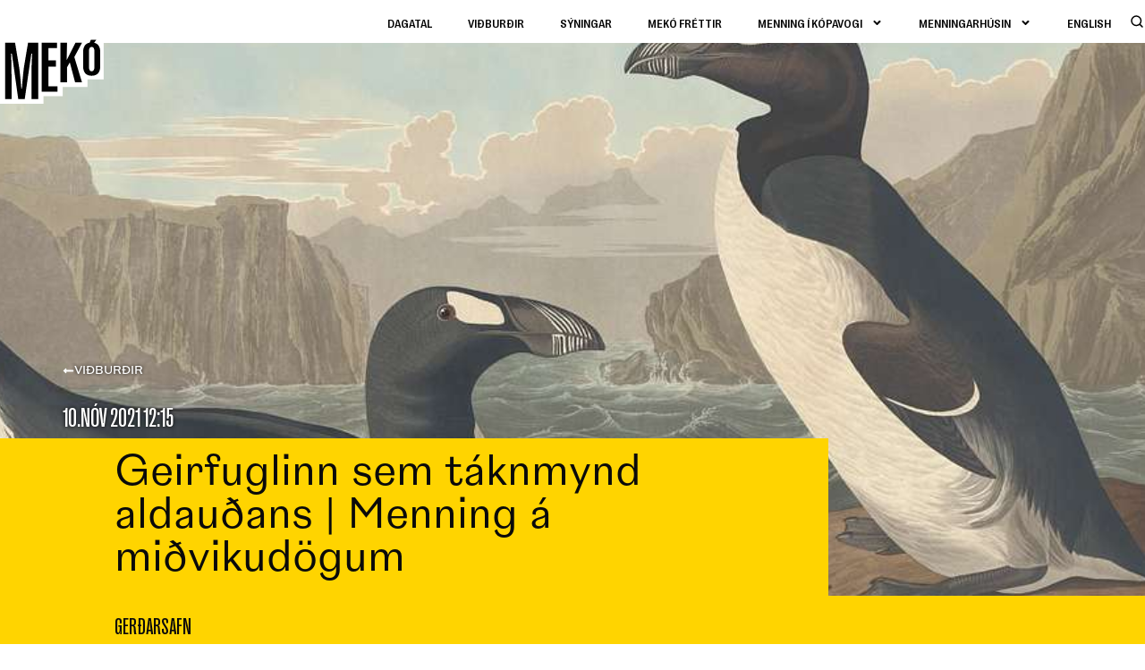

--- FILE ---
content_type: text/html; charset=UTF-8
request_url: https://menning.kopavogur.is/event/geirfuglinn-sem-taknmynd-aldaudans-menning-a-midvikudogum-3/
body_size: 80003
content:
<!doctype html>
<html lang="is-IS" prefix="og: https://ogp.me/ns#">
<head>
	<meta charset="UTF-8">
	<meta name="viewport" content="width=device-width, initial-scale=1">
	<link rel="profile" href="https://gmpg.org/xfn/11">
	<script data-cfasync="false" data-no-defer="1" data-no-minify="1" data-no-optimize="1">var ewww_webp_supported=!1;function check_webp_feature(A,e){var w;e=void 0!==e?e:function(){},ewww_webp_supported?e(ewww_webp_supported):((w=new Image).onload=function(){ewww_webp_supported=0<w.width&&0<w.height,e&&e(ewww_webp_supported)},w.onerror=function(){e&&e(!1)},w.src="data:image/webp;base64,"+{alpha:"UklGRkoAAABXRUJQVlA4WAoAAAAQAAAAAAAAAAAAQUxQSAwAAAARBxAR/Q9ERP8DAABWUDggGAAAABQBAJ0BKgEAAQAAAP4AAA3AAP7mtQAAAA=="}[A])}check_webp_feature("alpha");</script><script data-cfasync="false" data-no-defer="1" data-no-minify="1" data-no-optimize="1">var Arrive=function(c,w){"use strict";if(c.MutationObserver&&"undefined"!=typeof HTMLElement){var r,a=0,u=(r=HTMLElement.prototype.matches||HTMLElement.prototype.webkitMatchesSelector||HTMLElement.prototype.mozMatchesSelector||HTMLElement.prototype.msMatchesSelector,{matchesSelector:function(e,t){return e instanceof HTMLElement&&r.call(e,t)},addMethod:function(e,t,r){var a=e[t];e[t]=function(){return r.length==arguments.length?r.apply(this,arguments):"function"==typeof a?a.apply(this,arguments):void 0}},callCallbacks:function(e,t){t&&t.options.onceOnly&&1==t.firedElems.length&&(e=[e[0]]);for(var r,a=0;r=e[a];a++)r&&r.callback&&r.callback.call(r.elem,r.elem);t&&t.options.onceOnly&&1==t.firedElems.length&&t.me.unbindEventWithSelectorAndCallback.call(t.target,t.selector,t.callback)},checkChildNodesRecursively:function(e,t,r,a){for(var i,n=0;i=e[n];n++)r(i,t,a)&&a.push({callback:t.callback,elem:i}),0<i.childNodes.length&&u.checkChildNodesRecursively(i.childNodes,t,r,a)},mergeArrays:function(e,t){var r,a={};for(r in e)e.hasOwnProperty(r)&&(a[r]=e[r]);for(r in t)t.hasOwnProperty(r)&&(a[r]=t[r]);return a},toElementsArray:function(e){return e=void 0!==e&&("number"!=typeof e.length||e===c)?[e]:e}}),e=(l.prototype.addEvent=function(e,t,r,a){a={target:e,selector:t,options:r,callback:a,firedElems:[]};return this._beforeAdding&&this._beforeAdding(a),this._eventsBucket.push(a),a},l.prototype.removeEvent=function(e){for(var t,r=this._eventsBucket.length-1;t=this._eventsBucket[r];r--)e(t)&&(this._beforeRemoving&&this._beforeRemoving(t),(t=this._eventsBucket.splice(r,1))&&t.length&&(t[0].callback=null))},l.prototype.beforeAdding=function(e){this._beforeAdding=e},l.prototype.beforeRemoving=function(e){this._beforeRemoving=e},l),t=function(i,n){var o=new e,l=this,s={fireOnAttributesModification:!1};return o.beforeAdding(function(t){var e=t.target;e!==c.document&&e!==c||(e=document.getElementsByTagName("html")[0]);var r=new MutationObserver(function(e){n.call(this,e,t)}),a=i(t.options);r.observe(e,a),t.observer=r,t.me=l}),o.beforeRemoving(function(e){e.observer.disconnect()}),this.bindEvent=function(e,t,r){t=u.mergeArrays(s,t);for(var a=u.toElementsArray(this),i=0;i<a.length;i++)o.addEvent(a[i],e,t,r)},this.unbindEvent=function(){var r=u.toElementsArray(this);o.removeEvent(function(e){for(var t=0;t<r.length;t++)if(this===w||e.target===r[t])return!0;return!1})},this.unbindEventWithSelectorOrCallback=function(r){var a=u.toElementsArray(this),i=r,e="function"==typeof r?function(e){for(var t=0;t<a.length;t++)if((this===w||e.target===a[t])&&e.callback===i)return!0;return!1}:function(e){for(var t=0;t<a.length;t++)if((this===w||e.target===a[t])&&e.selector===r)return!0;return!1};o.removeEvent(e)},this.unbindEventWithSelectorAndCallback=function(r,a){var i=u.toElementsArray(this);o.removeEvent(function(e){for(var t=0;t<i.length;t++)if((this===w||e.target===i[t])&&e.selector===r&&e.callback===a)return!0;return!1})},this},i=new function(){var s={fireOnAttributesModification:!1,onceOnly:!1,existing:!1};function n(e,t,r){return!(!u.matchesSelector(e,t.selector)||(e._id===w&&(e._id=a++),-1!=t.firedElems.indexOf(e._id)))&&(t.firedElems.push(e._id),!0)}var c=(i=new t(function(e){var t={attributes:!1,childList:!0,subtree:!0};return e.fireOnAttributesModification&&(t.attributes=!0),t},function(e,i){e.forEach(function(e){var t=e.addedNodes,r=e.target,a=[];null!==t&&0<t.length?u.checkChildNodesRecursively(t,i,n,a):"attributes"===e.type&&n(r,i)&&a.push({callback:i.callback,elem:r}),u.callCallbacks(a,i)})})).bindEvent;return i.bindEvent=function(e,t,r){t=void 0===r?(r=t,s):u.mergeArrays(s,t);var a=u.toElementsArray(this);if(t.existing){for(var i=[],n=0;n<a.length;n++)for(var o=a[n].querySelectorAll(e),l=0;l<o.length;l++)i.push({callback:r,elem:o[l]});if(t.onceOnly&&i.length)return r.call(i[0].elem,i[0].elem);setTimeout(u.callCallbacks,1,i)}c.call(this,e,t,r)},i},o=new function(){var a={};function i(e,t){return u.matchesSelector(e,t.selector)}var n=(o=new t(function(){return{childList:!0,subtree:!0}},function(e,r){e.forEach(function(e){var t=e.removedNodes,e=[];null!==t&&0<t.length&&u.checkChildNodesRecursively(t,r,i,e),u.callCallbacks(e,r)})})).bindEvent;return o.bindEvent=function(e,t,r){t=void 0===r?(r=t,a):u.mergeArrays(a,t),n.call(this,e,t,r)},o};d(HTMLElement.prototype),d(NodeList.prototype),d(HTMLCollection.prototype),d(HTMLDocument.prototype),d(Window.prototype);var n={};return s(i,n,"unbindAllArrive"),s(o,n,"unbindAllLeave"),n}function l(){this._eventsBucket=[],this._beforeAdding=null,this._beforeRemoving=null}function s(e,t,r){u.addMethod(t,r,e.unbindEvent),u.addMethod(t,r,e.unbindEventWithSelectorOrCallback),u.addMethod(t,r,e.unbindEventWithSelectorAndCallback)}function d(e){e.arrive=i.bindEvent,s(i,e,"unbindArrive"),e.leave=o.bindEvent,s(o,e,"unbindLeave")}}(window,void 0),ewww_webp_supported=!1;function check_webp_feature(e,t){var r;ewww_webp_supported?t(ewww_webp_supported):((r=new Image).onload=function(){ewww_webp_supported=0<r.width&&0<r.height,t(ewww_webp_supported)},r.onerror=function(){t(!1)},r.src="data:image/webp;base64,"+{alpha:"UklGRkoAAABXRUJQVlA4WAoAAAAQAAAAAAAAAAAAQUxQSAwAAAARBxAR/Q9ERP8DAABWUDggGAAAABQBAJ0BKgEAAQAAAP4AAA3AAP7mtQAAAA==",animation:"UklGRlIAAABXRUJQVlA4WAoAAAASAAAAAAAAAAAAQU5JTQYAAAD/////AABBTk1GJgAAAAAAAAAAAAAAAAAAAGQAAABWUDhMDQAAAC8AAAAQBxAREYiI/gcA"}[e])}function ewwwLoadImages(e){if(e){for(var t=document.querySelectorAll(".batch-image img, .image-wrapper a, .ngg-pro-masonry-item a, .ngg-galleria-offscreen-seo-wrapper a"),r=0,a=t.length;r<a;r++)ewwwAttr(t[r],"data-src",t[r].getAttribute("data-webp")),ewwwAttr(t[r],"data-thumbnail",t[r].getAttribute("data-webp-thumbnail"));for(var i=document.querySelectorAll("div.woocommerce-product-gallery__image"),r=0,a=i.length;r<a;r++)ewwwAttr(i[r],"data-thumb",i[r].getAttribute("data-webp-thumb"))}for(var n=document.querySelectorAll("video"),r=0,a=n.length;r<a;r++)ewwwAttr(n[r],"poster",e?n[r].getAttribute("data-poster-webp"):n[r].getAttribute("data-poster-image"));for(var o,l=document.querySelectorAll("img.ewww_webp_lazy_load"),r=0,a=l.length;r<a;r++)e&&(ewwwAttr(l[r],"data-lazy-srcset",l[r].getAttribute("data-lazy-srcset-webp")),ewwwAttr(l[r],"data-srcset",l[r].getAttribute("data-srcset-webp")),ewwwAttr(l[r],"data-lazy-src",l[r].getAttribute("data-lazy-src-webp")),ewwwAttr(l[r],"data-src",l[r].getAttribute("data-src-webp")),ewwwAttr(l[r],"data-orig-file",l[r].getAttribute("data-webp-orig-file")),ewwwAttr(l[r],"data-medium-file",l[r].getAttribute("data-webp-medium-file")),ewwwAttr(l[r],"data-large-file",l[r].getAttribute("data-webp-large-file")),null!=(o=l[r].getAttribute("srcset"))&&!1!==o&&o.includes("R0lGOD")&&ewwwAttr(l[r],"src",l[r].getAttribute("data-lazy-src-webp"))),l[r].className=l[r].className.replace(/\bewww_webp_lazy_load\b/,"");for(var s=document.querySelectorAll(".ewww_webp"),r=0,a=s.length;r<a;r++)e?(ewwwAttr(s[r],"srcset",s[r].getAttribute("data-srcset-webp")),ewwwAttr(s[r],"src",s[r].getAttribute("data-src-webp")),ewwwAttr(s[r],"data-orig-file",s[r].getAttribute("data-webp-orig-file")),ewwwAttr(s[r],"data-medium-file",s[r].getAttribute("data-webp-medium-file")),ewwwAttr(s[r],"data-large-file",s[r].getAttribute("data-webp-large-file")),ewwwAttr(s[r],"data-large_image",s[r].getAttribute("data-webp-large_image")),ewwwAttr(s[r],"data-src",s[r].getAttribute("data-webp-src"))):(ewwwAttr(s[r],"srcset",s[r].getAttribute("data-srcset-img")),ewwwAttr(s[r],"src",s[r].getAttribute("data-src-img"))),s[r].className=s[r].className.replace(/\bewww_webp\b/,"ewww_webp_loaded");window.jQuery&&jQuery.fn.isotope&&jQuery.fn.imagesLoaded&&(jQuery(".fusion-posts-container-infinite").imagesLoaded(function(){jQuery(".fusion-posts-container-infinite").hasClass("isotope")&&jQuery(".fusion-posts-container-infinite").isotope()}),jQuery(".fusion-portfolio:not(.fusion-recent-works) .fusion-portfolio-wrapper").imagesLoaded(function(){jQuery(".fusion-portfolio:not(.fusion-recent-works) .fusion-portfolio-wrapper").isotope()}))}function ewwwWebPInit(e){ewwwLoadImages(e),ewwwNggLoadGalleries(e),document.arrive(".ewww_webp",function(){ewwwLoadImages(e)}),document.arrive(".ewww_webp_lazy_load",function(){ewwwLoadImages(e)}),document.arrive("videos",function(){ewwwLoadImages(e)}),"loading"==document.readyState?document.addEventListener("DOMContentLoaded",ewwwJSONParserInit):("undefined"!=typeof galleries&&ewwwNggParseGalleries(e),ewwwWooParseVariations(e))}function ewwwAttr(e,t,r){null!=r&&!1!==r&&e.setAttribute(t,r)}function ewwwJSONParserInit(){"undefined"!=typeof galleries&&check_webp_feature("alpha",ewwwNggParseGalleries),check_webp_feature("alpha",ewwwWooParseVariations)}function ewwwWooParseVariations(e){if(e)for(var t=document.querySelectorAll("form.variations_form"),r=0,a=t.length;r<a;r++){var i=t[r].getAttribute("data-product_variations"),n=!1;try{for(var o in i=JSON.parse(i))void 0!==i[o]&&void 0!==i[o].image&&(void 0!==i[o].image.src_webp&&(i[o].image.src=i[o].image.src_webp,n=!0),void 0!==i[o].image.srcset_webp&&(i[o].image.srcset=i[o].image.srcset_webp,n=!0),void 0!==i[o].image.full_src_webp&&(i[o].image.full_src=i[o].image.full_src_webp,n=!0),void 0!==i[o].image.gallery_thumbnail_src_webp&&(i[o].image.gallery_thumbnail_src=i[o].image.gallery_thumbnail_src_webp,n=!0),void 0!==i[o].image.thumb_src_webp&&(i[o].image.thumb_src=i[o].image.thumb_src_webp,n=!0));n&&ewwwAttr(t[r],"data-product_variations",JSON.stringify(i))}catch(e){}}}function ewwwNggParseGalleries(e){if(e)for(var t in galleries){var r=galleries[t];galleries[t].images_list=ewwwNggParseImageList(r.images_list)}}function ewwwNggLoadGalleries(e){e&&document.addEventListener("ngg.galleria.themeadded",function(e,t){window.ngg_galleria._create_backup=window.ngg_galleria.create,window.ngg_galleria.create=function(e,t){var r=$(e).data("id");return galleries["gallery_"+r].images_list=ewwwNggParseImageList(galleries["gallery_"+r].images_list),window.ngg_galleria._create_backup(e,t)}})}function ewwwNggParseImageList(e){for(var t in e){var r=e[t];if(void 0!==r["image-webp"]&&(e[t].image=r["image-webp"],delete e[t]["image-webp"]),void 0!==r["thumb-webp"]&&(e[t].thumb=r["thumb-webp"],delete e[t]["thumb-webp"]),void 0!==r.full_image_webp&&(e[t].full_image=r.full_image_webp,delete e[t].full_image_webp),void 0!==r.srcsets)for(var a in r.srcsets)nggSrcset=r.srcsets[a],void 0!==r.srcsets[a+"-webp"]&&(e[t].srcsets[a]=r.srcsets[a+"-webp"],delete e[t].srcsets[a+"-webp"]);if(void 0!==r.full_srcsets)for(var i in r.full_srcsets)nggFSrcset=r.full_srcsets[i],void 0!==r.full_srcsets[i+"-webp"]&&(e[t].full_srcsets[i]=r.full_srcsets[i+"-webp"],delete e[t].full_srcsets[i+"-webp"])}return e}check_webp_feature("alpha",ewwwWebPInit);</script><link rel="alternate" hreflang="is" href="https://menning.kopavogur.is/event/geirfuglinn-sem-taknmynd-aldaudans-menning-a-midvikudogum-3/" />
<link rel="alternate" hreflang="x-default" href="https://menning.kopavogur.is/event/geirfuglinn-sem-taknmynd-aldaudans-menning-a-midvikudogum-3/" />

<!-- Search Engine Optimization by Rank Math - https://rankmath.com/ -->
<title>Geirfuglinn sem táknmynd aldauðans | Menning á miðvikudögum - Mekó</title>
<link data-rocket-prefetch href="https://chimpstatic.com" rel="dns-prefetch">
<style id="rocket-critical-css">.wp-block-columns{display:flex;margin-bottom:1.75em;box-sizing:border-box;flex-wrap:wrap!important;align-items:normal!important}@media (min-width:782px){.wp-block-columns{flex-wrap:nowrap!important}}@media (max-width:781px){.wp-block-columns:not(.is-not-stacked-on-mobile)>.wp-block-column{flex-basis:100%!important}}@media (min-width:782px){.wp-block-columns:not(.is-not-stacked-on-mobile)>.wp-block-column{flex-basis:0;flex-grow:1}}.wp-block-column{flex-grow:1;min-width:0;word-break:break-word;overflow-wrap:break-word}ul{box-sizing:border-box}:root{--wp--preset--font-size--normal:16px;--wp--preset--font-size--huge:42px}.screen-reader-text{border:0;clip:rect(1px,1px,1px,1px);-webkit-clip-path:inset(50%);clip-path:inset(50%);height:1px;margin:-1px;overflow:hidden;padding:0;position:absolute;width:1px;word-wrap:normal!important}html{line-height:1.15;-webkit-text-size-adjust:100%}*,:after,:before{-webkit-box-sizing:border-box;box-sizing:border-box}body{margin:0;font-family:-apple-system,BlinkMacSystemFont,Segoe UI,Roboto,Helvetica Neue,Arial,Noto Sans,sans-serif,Apple Color Emoji,Segoe UI Emoji,Segoe UI Symbol,Noto Color Emoji;font-size:1rem;font-weight:400;line-height:1.5;color:#333;background-color:#fff;-webkit-font-smoothing:antialiased;-moz-osx-font-smoothing:grayscale}h1,h2{margin-top:.5rem;margin-bottom:1rem;font-family:inherit;font-weight:500;line-height:1.2;color:inherit}h1{font-size:2.5rem}h2{font-size:2rem}p{margin-top:0;margin-bottom:.9rem}a{background-color:transparent;text-decoration:none;color:#c36}strong{font-weight:bolder}img{border-style:none;height:auto;max-width:100%}input{font-family:inherit;font-size:1rem;line-height:1.5;margin:0}input{overflow:visible}::-webkit-file-upload-button{-webkit-appearance:button;font:inherit}li,ul{margin-top:0;margin-bottom:0;border:0;outline:0;font-size:100%;vertical-align:baseline;background:transparent}.screen-reader-text{clip:rect(1px,1px,1px,1px);height:1px;overflow:hidden;position:absolute!important;width:1px;word-wrap:normal!important}.site-navigation{grid-area:nav-menu;display:-webkit-box;display:-ms-flexbox;display:flex;-webkit-box-align:center;-ms-flex-align:center;align-items:center;-webkit-box-flex:1;-ms-flex-positive:1;flex-grow:1}div.otgs-development-site-front-end{display:none!important;z-index:1}:root{--swiper-navigation-color:white !important;--swiper-theme-color:white !important}@font-face{font-display:swap;font-family:eicons;src:url(https://meko.basic.is/wp-content/plugins/elementor/assets/lib/eicons/fonts/eicons.eot?5.16.0);src:url(https://meko.basic.is/wp-content/plugins/elementor/assets/lib/eicons/fonts/eicons.eot?5.16.0#iefix) format("embedded-opentype"),url(https://meko.basic.is/wp-content/plugins/elementor/assets/lib/eicons/fonts/eicons.woff2?5.16.0) format("woff2"),url(https://meko.basic.is/wp-content/plugins/elementor/assets/lib/eicons/fonts/eicons.woff?5.16.0) format("woff"),url(https://meko.basic.is/wp-content/plugins/elementor/assets/lib/eicons/fonts/eicons.ttf?5.16.0) format("truetype"),url(https://meko.basic.is/wp-content/plugins/elementor/assets/lib/eicons/fonts/eicons.svg?5.16.0#eicon) format("svg");font-weight:400;font-style:normal}[class*=" eicon-"]{display:inline-block;font-family:eicons;font-size:inherit;font-weight:400;font-style:normal;font-variant:normal;line-height:1;text-rendering:auto;-webkit-font-smoothing:antialiased;-moz-osx-font-smoothing:grayscale}.eicon-menu-bar:before{content:'\e816'}.eicon-close:before{content:'\e87f'}.elementor-screen-only,.screen-reader-text{position:absolute;top:-10000em;width:1px;height:1px;margin:-1px;padding:0;overflow:hidden;clip:rect(0,0,0,0);border:0}.elementor{-webkit-hyphens:manual;-ms-hyphens:manual;hyphens:manual}.elementor *,.elementor :after,.elementor :before{-webkit-box-sizing:border-box;box-sizing:border-box}.elementor a{-webkit-box-shadow:none;box-shadow:none;text-decoration:none}.elementor img{height:auto;max-width:100%;border:none;border-radius:0;-webkit-box-shadow:none;box-shadow:none}.elementor-widget-wrap .elementor-element.elementor-widget__width-auto{max-width:100%}.elementor-element{--flex-direction:initial;--flex-wrap:initial;--justify-content:initial;--align-items:initial;--align-content:initial;--gap:initial;--flex-basis:initial;--flex-grow:initial;--flex-shrink:initial;--order:initial;--align-self:initial;-webkit-box-orient:vertical;-webkit-box-direction:normal;-ms-flex-direction:var(--flex-direction);flex-direction:var(--flex-direction);-ms-flex-wrap:var(--flex-wrap);flex-wrap:var(--flex-wrap);-webkit-box-pack:var(--justify-content);-ms-flex-pack:var(--justify-content);justify-content:var(--justify-content);-webkit-box-align:var(--align-items);-ms-flex-align:var(--align-items);align-items:var(--align-items);-ms-flex-line-pack:var(--align-content);align-content:var(--align-content);gap:var(--gap);-ms-flex-preferred-size:var(--flex-basis);flex-basis:var(--flex-basis);-webkit-box-flex:var(--flex-grow);-ms-flex-positive:var(--flex-grow);flex-grow:var(--flex-grow);-ms-flex-negative:var(--flex-shrink);flex-shrink:var(--flex-shrink);-webkit-box-ordinal-group:var(--order);-ms-flex-order:var(--order);order:var(--order);-ms-flex-item-align:var(--align-self);align-self:var(--align-self)}.elementor-invisible{visibility:hidden}:root{--page-title-display:block}.elementor-page-title{display:var(--page-title-display)}.elementor-section{position:relative}.elementor-section .elementor-container{display:-webkit-box;display:-ms-flexbox;display:flex;margin-right:auto;margin-left:auto;position:relative}@media (max-width:1024px){.elementor-section .elementor-container{-ms-flex-wrap:wrap;flex-wrap:wrap}}.elementor-section.elementor-section-boxed>.elementor-container{max-width:1140px}.elementor-section.elementor-section-items-middle>.elementor-container{-webkit-box-align:center;-ms-flex-align:center;align-items:center}.elementor-widget-wrap{position:relative;width:100%;-ms-flex-wrap:wrap;flex-wrap:wrap;-ms-flex-line-pack:start;align-content:flex-start}.elementor:not(.elementor-bc-flex-widget) .elementor-widget-wrap{display:-webkit-box;display:-ms-flexbox;display:flex}.elementor-widget-wrap>.elementor-element{width:100%}.elementor-widget{position:relative}.elementor-widget:not(:last-child){margin-bottom:20px}.elementor-column{min-height:1px}.elementor-column{position:relative;display:-webkit-box;display:-ms-flexbox;display:flex}.elementor-column-gap-default>.elementor-column>.elementor-element-populated{padding:10px}@media (min-width:768px){.elementor-column.elementor-col-33{width:33.333%}.elementor-column.elementor-col-50{width:50%}.elementor-column.elementor-col-100{width:100%}}@media (max-width:767px){.elementor-reverse-mobile>.elementor-container>:first-child{-webkit-box-ordinal-group:11;-ms-flex-order:10;order:10}.elementor-reverse-mobile>.elementor-container>:nth-child(2){-webkit-box-ordinal-group:10;-ms-flex-order:9;order:9}.elementor-reverse-mobile>.elementor-container>:nth-child(3){-webkit-box-ordinal-group:9;-ms-flex-order:8;order:8}.elementor-column{width:100%}}ul.elementor-icon-list-items.elementor-inline-items{display:-webkit-box;display:-ms-flexbox;display:flex;-ms-flex-wrap:wrap;flex-wrap:wrap}ul.elementor-icon-list-items.elementor-inline-items .elementor-inline-item{word-break:break-word}@media (min-width:-1px){#elementor-device-mode:after{content:"widescreen"}}@media (max-width:1366px){#elementor-device-mode:after{content:"laptop"}}@media (max-width:-1px){#elementor-device-mode:after{content:"tablet_extra"}}@media (max-width:1024px){#elementor-device-mode:after{content:"tablet"}}@media (max-width:-1px){#elementor-device-mode:after{content:"mobile_extra"}}@media (max-width:767px){#elementor-device-mode:after{content:"mobile"}}.elementor-button{display:inline-block;line-height:1;background-color:#818a91;font-size:15px;padding:12px 24px;border-radius:3px;color:#fff;fill:#fff;text-align:center}.elementor-button:visited{color:#fff}.elementor-button-content-wrapper{display:-webkit-box;display:-ms-flexbox;display:flex;-webkit-box-pack:center;-ms-flex-pack:center;justify-content:center}.elementor-button-icon{-webkit-box-flex:0;-ms-flex-positive:0;flex-grow:0;-webkit-box-ordinal-group:6;-ms-flex-order:5;order:5}.elementor-button-text{-webkit-box-flex:1;-ms-flex-positive:1;flex-grow:1;-webkit-box-ordinal-group:11;-ms-flex-order:10;order:10;display:inline-block}.elementor-button.elementor-size-xs{font-size:13px;padding:10px 20px;border-radius:2px}.elementor-button .elementor-align-icon-left{margin-right:5px;-webkit-box-ordinal-group:6;-ms-flex-order:5;order:5}.elementor-button span{text-decoration:inherit}.elementor-icon{display:inline-block;line-height:1;color:#818a91;font-size:50px;text-align:center}.elementor-icon i{width:1em;height:1em;position:relative;display:block}.elementor-icon i:before{position:absolute;left:50%;-webkit-transform:translateX(-50%);-ms-transform:translateX(-50%);transform:translateX(-50%)}.animated{-webkit-animation-duration:1.25s;animation-duration:1.25s}.animated.animated-fast{-webkit-animation-duration:.75s;animation-duration:.75s}@media (prefers-reduced-motion:reduce){.animated{-webkit-animation:none;animation:none}}.elementor .elementor-element ul.elementor-icon-list-items{padding:0}.elementor-location-header:before{content:"";display:table;clear:both}.fas{-moz-osx-font-smoothing:grayscale;-webkit-font-smoothing:antialiased;display:inline-block;font-style:normal;font-variant:normal;text-rendering:auto;line-height:1}.fa-long-arrow-alt-down:before{content:"\f309"}.fa-long-arrow-alt-left:before{content:"\f30a"}@font-face{font-family:"Font Awesome 5 Free";font-style:normal;font-weight:900;font-display:swap;src:url(https://meko.basic.is/wp-content/plugins/elementor/assets/lib/font-awesome/webfonts/fa-solid-900.eot);src:url(https://meko.basic.is/wp-content/plugins/elementor/assets/lib/font-awesome/webfonts/fa-solid-900.eot?#iefix) format("embedded-opentype"),url(https://meko.basic.is/wp-content/plugins/elementor/assets/lib/font-awesome/webfonts/fa-solid-900.woff2) format("woff2"),url(https://meko.basic.is/wp-content/plugins/elementor/assets/lib/font-awesome/webfonts/fa-solid-900.woff) format("woff"),url(https://meko.basic.is/wp-content/plugins/elementor/assets/lib/font-awesome/webfonts/fa-solid-900.ttf) format("truetype"),url(https://meko.basic.is/wp-content/plugins/elementor/assets/lib/font-awesome/webfonts/fa-solid-900.svg#fontawesome) format("svg")}.fas{font-family:"Font Awesome 5 Free";font-weight:900}.elementor-item:after,.elementor-item:before{display:block;position:absolute}.elementor-item:not(:hover):not(:focus):not(.elementor-item-active):not(.highlighted):after,.elementor-item:not(:hover):not(:focus):not(.elementor-item-active):not(.highlighted):before{opacity:0}.elementor-nav-menu--main .elementor-nav-menu a{padding:13px 20px}.elementor-nav-menu--main .elementor-nav-menu ul{position:absolute;width:12em;border-width:0;border-style:solid;padding:0}.elementor-nav-menu--layout-horizontal{display:-webkit-box;display:-ms-flexbox;display:flex}.elementor-nav-menu--layout-horizontal .elementor-nav-menu{display:-webkit-box;display:-ms-flexbox;display:flex;-ms-flex-wrap:wrap;flex-wrap:wrap}.elementor-nav-menu--layout-horizontal .elementor-nav-menu a{white-space:nowrap;-webkit-box-flex:1;-ms-flex-positive:1;flex-grow:1}.elementor-nav-menu--layout-horizontal .elementor-nav-menu>li{display:-webkit-box;display:-ms-flexbox;display:flex}.elementor-nav-menu--layout-horizontal .elementor-nav-menu>li ul{top:100%!important}.elementor-nav-menu--layout-horizontal .elementor-nav-menu>li:not(:first-child)>a{-webkit-margin-start:var(--e-nav-menu-horizontal-menu-item-margin);margin-inline-start:var(--e-nav-menu-horizontal-menu-item-margin)}.elementor-nav-menu--layout-horizontal .elementor-nav-menu>li:not(:first-child)>ul{left:var(--e-nav-menu-horizontal-menu-item-margin)!important}.elementor-nav-menu--layout-horizontal .elementor-nav-menu>li:not(:last-child)>a{-webkit-margin-end:var(--e-nav-menu-horizontal-menu-item-margin);margin-inline-end:var(--e-nav-menu-horizontal-menu-item-margin)}.elementor-nav-menu--layout-horizontal .elementor-nav-menu>li:not(:last-child):after{content:var(--e-nav-menu-divider-content,none);height:var(--e-nav-menu-divider-height,35%);border-left:var(--e-nav-menu-divider-width,2px) var(--e-nav-menu-divider-style,solid) var(--e-nav-menu-divider-color,#000);border-bottom-color:var(--e-nav-menu-divider-color,#000);border-right-color:var(--e-nav-menu-divider-color,#000);border-top-color:var(--e-nav-menu-divider-color,#000);-ms-flex-item-align:center;align-self:center}.elementor-nav-menu__align-right .elementor-nav-menu{margin-left:auto}.elementor-nav-menu__align-right .elementor-nav-menu{-webkit-box-pack:end;-ms-flex-pack:end;justify-content:flex-end}.elementor-nav-menu__align-left .elementor-nav-menu{margin-right:auto}.elementor-nav-menu__align-left .elementor-nav-menu{-webkit-box-pack:start;-ms-flex-pack:start;justify-content:flex-start}.elementor-widget-nav-menu:not(.elementor-nav-menu--toggle) .elementor-menu-toggle{display:none}.elementor-widget-nav-menu .elementor-widget-container{display:-webkit-box;display:-ms-flexbox;display:flex;-webkit-box-orient:vertical;-webkit-box-direction:normal;-ms-flex-direction:column;flex-direction:column}.elementor-nav-menu{position:relative;z-index:2}.elementor-nav-menu:after{content:" ";display:block;height:0;font:0/0 serif;clear:both;visibility:hidden;overflow:hidden}.elementor-nav-menu,.elementor-nav-menu li,.elementor-nav-menu ul{display:block;list-style:none;margin:0;padding:0;line-height:normal}.elementor-nav-menu ul{display:none}.elementor-nav-menu a,.elementor-nav-menu li{position:relative}.elementor-nav-menu li{border-width:0}.elementor-nav-menu a{display:-webkit-box;display:-ms-flexbox;display:flex;-webkit-box-align:center;-ms-flex-align:center;align-items:center}.elementor-nav-menu a{padding:10px 20px;line-height:20px}.elementor-menu-toggle{display:-webkit-box;display:-ms-flexbox;display:flex;-webkit-box-align:center;-ms-flex-align:center;align-items:center;-webkit-box-pack:center;-ms-flex-pack:center;justify-content:center;font-size:var(--nav-menu-icon-size,22px);padding:.25em;border:0 solid;border-radius:3px;background-color:rgba(0,0,0,.05);color:#494c4f}.elementor-menu-toggle:not(.elementor-active) .elementor-menu-toggle__icon--close{display:none}.elementor-nav-menu--dropdown{background-color:#fff;font-size:13px}.elementor-nav-menu--dropdown-none .elementor-menu-toggle,.elementor-nav-menu--dropdown-none .elementor-nav-menu--dropdown{display:none}.elementor-nav-menu--dropdown.elementor-nav-menu__container{margin-top:10px;-webkit-transform-origin:top;-ms-transform-origin:top;transform-origin:top;overflow-y:hidden}.elementor-nav-menu--dropdown.elementor-nav-menu__container .elementor-sub-item{font-size:.85em}.elementor-nav-menu--dropdown a{color:#494c4f}ul.elementor-nav-menu--dropdown a{text-shadow:none;border-left:8px solid transparent}.elementor-nav-menu--toggle .elementor-menu-toggle:not(.elementor-active)+.elementor-nav-menu__container{-webkit-transform:scaleY(0);-ms-transform:scaleY(0);transform:scaleY(0);max-height:0}.elementor-nav-menu--stretch .elementor-nav-menu__container.elementor-nav-menu--dropdown{position:absolute;z-index:9997}@media (min-width:1025px){.elementor-nav-menu--dropdown-tablet .elementor-menu-toggle,.elementor-nav-menu--dropdown-tablet .elementor-nav-menu--dropdown{display:none}}@media (max-width:1024px){.elementor-nav-menu--dropdown-tablet .elementor-nav-menu--main{display:none}}.elementor-widget .elementor-icon-list-items.elementor-inline-items{margin-right:-8px;margin-left:-8px}.elementor-widget .elementor-icon-list-items.elementor-inline-items .elementor-icon-list-item{margin-right:8px;margin-left:8px}.elementor-widget .elementor-icon-list-items.elementor-inline-items .elementor-icon-list-item:after{width:auto;left:auto;right:auto;position:relative;height:100%;border-top:0;border-bottom:0;border-right:0;border-left-width:1px;border-style:solid;right:-8px}.elementor-widget .elementor-icon-list-items{list-style-type:none;margin:0;padding:0}.elementor-widget .elementor-icon-list-item{margin:0;padding:0;position:relative}.elementor-widget .elementor-icon-list-item:after{position:absolute;bottom:0;width:100%}.elementor-widget .elementor-icon-list-item,.elementor-widget .elementor-icon-list-item a{display:-webkit-box;display:-ms-flexbox;display:flex;-webkit-box-align:center;-ms-flex-align:center;align-items:center;font-size:inherit}.elementor-widget:not(.elementor-align-right) .elementor-icon-list-item:after{left:0}.elementor-widget:not(.elementor-align-left) .elementor-icon-list-item:after{right:0}@media (min-width:-1px){.elementor-widget:not(.elementor-widescreen-align-right) .elementor-icon-list-item:after{left:0}.elementor-widget:not(.elementor-widescreen-align-left) .elementor-icon-list-item:after{right:0}}@media (max-width:1366px){.elementor-widget:not(.elementor-laptop-align-right) .elementor-icon-list-item:after{left:0}.elementor-widget:not(.elementor-laptop-align-left) .elementor-icon-list-item:after{right:0}}@media (max-width:-1px){.elementor-widget:not(.elementor-tablet_extra-align-right) .elementor-icon-list-item:after{left:0}.elementor-widget:not(.elementor-tablet_extra-align-left) .elementor-icon-list-item:after{right:0}}@media (max-width:1024px){.elementor-widget:not(.elementor-tablet-align-right) .elementor-icon-list-item:after{left:0}.elementor-widget:not(.elementor-tablet-align-left) .elementor-icon-list-item:after{right:0}}@media (max-width:-1px){.elementor-widget:not(.elementor-mobile_extra-align-right) .elementor-icon-list-item:after{left:0}.elementor-widget:not(.elementor-mobile_extra-align-left) .elementor-icon-list-item:after{right:0}}@media (max-width:767px){.elementor-widget:not(.elementor-mobile-align-right) .elementor-icon-list-item:after{left:0}.elementor-widget:not(.elementor-mobile-align-left) .elementor-icon-list-item:after{right:0}}.elementor-post-info__terms-list{display:inline-block}.elementor-icon-list-items .elementor-icon-list-item .elementor-icon-list-text{display:inline-block}.elementor-icon-list-items .elementor-icon-list-item .elementor-icon-list-text a,.elementor-icon-list-items .elementor-icon-list-item .elementor-icon-list-text span{display:inline}@font-face{font-family:"Font Awesome 5 Free";font-style:normal;font-weight:400;font-display:swap;src:url(https://meko.basic.is/wp-content/plugins/elementor/assets/lib/font-awesome/webfonts/fa-regular-400.eot);src:url(https://meko.basic.is/wp-content/plugins/elementor/assets/lib/font-awesome/webfonts/fa-regular-400.eot?#iefix) format("embedded-opentype"),url(https://meko.basic.is/wp-content/plugins/elementor/assets/lib/font-awesome/webfonts/fa-regular-400.woff2) format("woff2"),url(https://meko.basic.is/wp-content/plugins/elementor/assets/lib/font-awesome/webfonts/fa-regular-400.woff) format("woff"),url(https://meko.basic.is/wp-content/plugins/elementor/assets/lib/font-awesome/webfonts/fa-regular-400.ttf) format("truetype"),url(https://meko.basic.is/wp-content/plugins/elementor/assets/lib/font-awesome/webfonts/fa-regular-400.svg#fontawesome) format("svg")}:root{--swiper-theme-color:#007aff}:root{--swiper-navigation-size:44px}#bravepop_element_tooltip{max-width:300px;background-color:rgba(0,0,0,.85);color:#fff;text-align:center;border-radius:3px;position:fixed;z-index:999999999;font-family:sans-serif;font-size:11px;font-weight:600;width:auto;padding:5px 12px}#bravepop_element_tooltip:empty{display:none}#bravepop_element_tooltip:after{content:"";position:absolute;border:5px solid transparent;border-top-color:rgba(0,0,0,.85);left:auto;right:-10px;top:calc(50% - 5px)}#bravepop_element_lightbox{position:fixed;top:0;left:0;z-index:999999999999999;width:100vw;height:100vh;display:none}#bravepop_element_lightbox_content{width:auto;text-align:center;position:absolute;transform:translateY(-50%);left:0;right:0;top:50%;margin:70px auto 0;visibility:hidden;opacity:0}#bravepop_element_lightbox_close{position:fixed;right:0;padding:40px;opacity:.5;font-size:24px;font-family:sans-serif;color:#fff}#bravepop_element_lightbox_close:after{content:"\274C"}@keyframes fadeIn{from{opacity:0}to{opacity:1}}.fadeIn{animation-name:fadeIn}@keyframes fadeInDown{from{opacity:0;transform:translate3d(0,-100%,0)}to{opacity:1;transform:none}}.fadeInDown{animation-name:fadeInDown}@keyframes slideInUp{from{transform:translate3d(0,100%,0);visibility:visible}to{transform:translate3d(0,0,0)}}.slideInUp{animation-name:slideInUp}</style><link rel="preload" data-rocket-preload as="image" href="https://menning.kopavogur.is/wp-content/uploads/2022/08/great-auk-6374d6-1.jpg" fetchpriority="high">
<meta name="description" content="Hádegiserindi Gísla Pálssonar mannfræðings."/>
<meta name="robots" content="follow, index, max-snippet:-1, max-video-preview:-1, max-image-preview:large"/>
<link rel="canonical" href="https://menning.kopavogur.is/event/geirfuglinn-sem-taknmynd-aldaudans-menning-a-midvikudogum-3/" />
<meta property="og:locale" content="is_IS" />
<meta property="og:type" content="article" />
<meta property="og:title" content="Geirfuglinn sem táknmynd aldauðans | Menning á miðvikudögum - Mekó" />
<meta property="og:description" content="Hádegiserindi Gísla Pálssonar mannfræðings." />
<meta property="og:url" content="https://menning.kopavogur.is/event/geirfuglinn-sem-taknmynd-aldaudans-menning-a-midvikudogum-3/" />
<meta property="og:site_name" content="Mekó" />
<meta property="og:image" content="https://menning.kopavogur.is/wp-content/uploads/2022/08/great-auk-6374d6-1.jpg" />
<meta property="og:image:secure_url" content="https://menning.kopavogur.is/wp-content/uploads/2022/08/great-auk-6374d6-1.jpg" />
<meta property="og:image:width" content="1024" />
<meta property="og:image:height" content="675" />
<meta property="og:image:alt" content="Geirfuglinn sem táknmynd aldauðans | Menning á miðvikudögum" />
<meta property="og:image:type" content="image/jpeg" />
<meta name="twitter:card" content="summary_large_image" />
<meta name="twitter:title" content="Geirfuglinn sem táknmynd aldauðans | Menning á miðvikudögum - Mekó" />
<meta name="twitter:description" content="Hádegiserindi Gísla Pálssonar mannfræðings." />
<meta name="twitter:image" content="https://menning.kopavogur.is/wp-content/uploads/2022/08/great-auk-6374d6-1.jpg" />
<!-- /Rank Math WordPress SEO plugin -->

<script type='application/javascript'  id='pys-version-script'>console.log('PixelYourSite Free version 11.1.5.2');</script>
<link rel='dns-prefetch' href='//www.googletagmanager.com' />
<link rel='dns-prefetch' href='//use.typekit.net' />

<link rel="alternate" type="application/rss+xml" title="Mekó &raquo; Straumur" href="https://menning.kopavogur.is/feed/" />
<script consent-skip-blocker="1" data-skip-lazy-load="js-extra"  data-cfasync="false">
(function () {
  // Web Font Loader compatibility (https://github.com/typekit/webfontloader)
  var modules = {
    typekit: "https://use.typekit.net",
    google: "https://fonts.googleapis.com/"
  };

  var load = function (config) {
    setTimeout(function () {
      var a = window.consentApi;

      // Only when blocker is active
      if (a) {
        // Iterate all modules and handle in a single `WebFont.load`
        Object.keys(modules).forEach(function (module) {
          var newConfigWithoutOtherModules = JSON.parse(
            JSON.stringify(config)
          );
          Object.keys(modules).forEach(function (toRemove) {
            if (toRemove !== module) {
              delete newConfigWithoutOtherModules[toRemove];
            }
          });

          if (newConfigWithoutOtherModules[module]) {
            a.unblock(modules[module]).then(function () {
              var originalLoad = window.WebFont.load;
              if (originalLoad !== load) {
                originalLoad(newConfigWithoutOtherModules);
              }
            });
          }
        });
      }
    }, 0);
  };

  if (!window.WebFont) {
    window.WebFont = {
      load: load
    };
  }
})();
</script><script consent-skip-blocker="1" data-skip-lazy-load="js-extra"  data-cfasync="false">
  window._paq = window._paq || [];
</script><script consent-skip-blocker="1" data-skip-lazy-load="js-extra"  data-cfasync="false">
(function(w,d){w[d]=w[d]||[];w.gtag=function(){w[d].push(arguments)}})(window,"dataLayer");
</script><script consent-skip-blocker="1" data-skip-lazy-load="js-extra"  data-cfasync="false">window.gtag && (()=>{gtag('set', 'url_passthrough', false);
gtag('set', 'ads_data_redaction', true);
for (const d of [{"ad_storage":"denied","ad_user_data":"denied","ad_personalization":"denied","analytics_storage":"denied","functionality_storage":"denied","personalization_storage":"denied","security_storage":"denied","wait_for_update":1000}]) {
	gtag('consent', 'default', d);
}})()</script><style>[consent-id]:not(.rcb-content-blocker):not([consent-transaction-complete]):not([consent-visual-use-parent^="children:"]):not([consent-confirm]){opacity:0!important;}
.rcb-content-blocker+.rcb-content-blocker-children-fallback~*{display:none!important;}</style><link rel="preload" href="https://menning.kopavogur.is/wp-content/28bcd8f29d7ebd8db62c3bb65b701e98/dist/2132728342.js?ver=d0a9e67d7481025d345fb9f698655441" as="script" />
<link rel="preload" href="https://menning.kopavogur.is/wp-content/28bcd8f29d7ebd8db62c3bb65b701e98/dist/980027229.js?ver=fb7388ba27c66f5019d251cfe1d48a46" as="script" />
<link rel="preload" href="https://menning.kopavogur.is/wp-content/plugins/real-cookie-banner-pro/public/lib/animate.css/animate.min.css?ver=4.1.1" as="style" />
<style type="text/css">.brave_popup{display:none}</style><script data-no-optimize="1"> var brave_popup_data = {}; var bravepop_emailValidation=false; var brave_popup_videos = {};  var brave_popup_formData = {};var brave_popup_adminUser = false; var brave_popup_pageInfo = {"type":"single","pageID":5338,"singleType":"event"};  var bravepop_emailSuggestions={};</script><script data-cfasync="false" defer src="https://menning.kopavogur.is/wp-content/28bcd8f29d7ebd8db62c3bb65b701e98/dist/2132728342.js?ver=d0a9e67d7481025d345fb9f698655441" id="real-cookie-banner-pro-vendor-real-cookie-banner-pro-banner-js"></script>
<script type="application/json" data-skip-lazy-load="js-extra" data-skip-moving="true" data-no-defer nitro-exclude data-alt-type="application/ld+json" data-dont-merge data-wpmeteor-nooptimize="true" data-cfasync="false" id="a6fd279c9344373bfedf813172340a4931-js-extra">{"slug":"real-cookie-banner-pro","textDomain":"real-cookie-banner","version":"5.2.9","restUrl":"https:\/\/menning.kopavogur.is\/wp-json\/real-cookie-banner\/v1\/","restNamespace":"real-cookie-banner\/v1","restPathObfuscateOffset":"b4ebd78979736d05","restRoot":"https:\/\/menning.kopavogur.is\/wp-json\/","restQuery":{"_v":"5.2.9","_locale":"user","_dataLocale":"is"},"restNonce":"783c5634dd","restRecreateNonceEndpoint":"https:\/\/menning.kopavogur.is\/wp-admin\/admin-ajax.php?action=rest-nonce","publicUrl":"https:\/\/menning.kopavogur.is\/wp-content\/plugins\/real-cookie-banner-pro\/public\/","chunkFolder":"dist","chunksLanguageFolder":"https:\/\/menning.kopavogur.is\/wp-content\/languages\/mo-cache\/real-cookie-banner-pro\/","chunks":{},"others":{"customizeValuesBanner":"{\"layout\":{\"type\":\"dialog\",\"maxHeightEnabled\":true,\"maxHeight\":785,\"dialogMaxWidth\":530,\"dialogPosition\":\"middleCenter\",\"dialogMargin\":[0,0,0,0],\"bannerPosition\":\"bottom\",\"bannerMaxWidth\":1024,\"dialogBorderRadius\":10,\"borderRadius\":0,\"animationIn\":\"slideInUp\",\"animationInDuration\":500,\"animationInOnlyMobile\":true,\"animationOut\":\"none\",\"animationOutDuration\":500,\"animationOutOnlyMobile\":true,\"overlay\":true,\"overlayBg\":\"#0a0a0a\",\"overlayBgAlpha\":50,\"overlayBlur\":5},\"decision\":{\"acceptAll\":\"button\",\"acceptEssentials\":\"button\",\"showCloseIcon\":false,\"acceptIndividual\":\"link\",\"buttonOrder\":\"all,essential,save,individual\",\"showGroups\":false,\"groupsFirstView\":false,\"saveButton\":\"always\"},\"design\":{\"bg\":\"#ffffff\",\"textAlign\":\"center\",\"linkTextDecoration\":\"underline\",\"borderWidth\":0,\"borderColor\":\"#ffffff\",\"fontSize\":14,\"fontColor\":\"#2b2b2b\",\"fontInheritFamily\":true,\"fontFamily\":\"Arial, Helvetica, sans-serif\",\"fontWeight\":\"normal\",\"boxShadowEnabled\":true,\"boxShadowOffsetX\":0,\"boxShadowOffsetY\":4,\"boxShadowBlurRadius\":27,\"boxShadowSpreadRadius\":0,\"boxShadowColor\":\"#6b6b6b\",\"boxShadowColorAlpha\":20},\"headerDesign\":{\"inheritBg\":true,\"bg\":\"#f4f4f4\",\"inheritTextAlign\":true,\"textAlign\":\"center\",\"padding\":[15,20,15,20],\"logo\":\"\",\"logoRetina\":\"\",\"logoMaxHeight\":47,\"logoPosition\":\"left\",\"logoMargin\":[5,5,5,0],\"fontSize\":16,\"fontColor\":\"#2b2b2b\",\"fontInheritFamily\":true,\"fontFamily\":\"Arial, Helvetica, sans-serif\",\"fontWeight\":\"bold\",\"borderWidth\":1,\"borderColor\":\"#efefef\"},\"bodyDesign\":{\"padding\":[10,20,0,20],\"descriptionInheritFontSize\":true,\"descriptionFontSize\":14,\"dottedGroupsInheritFontSize\":true,\"dottedGroupsFontSize\":14,\"dottedGroupsBulletColor\":\"#000000\",\"teachingsInheritTextAlign\":true,\"teachingsTextAlign\":\"center\",\"teachingsSeparatorActive\":true,\"teachingsSeparatorWidth\":50,\"teachingsSeparatorHeight\":3,\"teachingsSeparatorColor\":\"#000000\",\"teachingsInheritFontSize\":false,\"teachingsFontSize\":12,\"teachingsInheritFontColor\":false,\"teachingsFontColor\":\"#757575\",\"accordionMargin\":[10,0,5,0],\"accordionPadding\":[5,10,5,10],\"accordionArrowType\":\"outlined\",\"accordionArrowColor\":\"#000000\",\"accordionBg\":\"#ffffff\",\"accordionActiveBg\":\"#f9f9f9\",\"accordionHoverBg\":\"#efefef\",\"accordionBorderWidth\":1,\"accordionBorderColor\":\"#efefef\",\"accordionTitleFontSize\":12,\"accordionTitleFontColor\":\"#2b2b2b\",\"accordionTitleFontWeight\":\"normal\",\"accordionDescriptionMargin\":[5,0,0,0],\"accordionDescriptionFontSize\":12,\"accordionDescriptionFontColor\":\"#757575\",\"accordionDescriptionFontWeight\":\"normal\",\"acceptAllOneRowLayout\":false,\"acceptAllPadding\":[10,10,10,10],\"acceptAllBg\":\"#000000\",\"acceptAllTextAlign\":\"center\",\"acceptAllFontSize\":18,\"acceptAllFontColor\":\"#ffffff\",\"acceptAllFontWeight\":\"normal\",\"acceptAllBorderWidth\":0,\"acceptAllBorderColor\":\"#000000\",\"acceptAllHoverBg\":\"#282828\",\"acceptAllHoverFontColor\":\"#ffffff\",\"acceptAllHoverBorderColor\":\"#000000\",\"acceptEssentialsUseAcceptAll\":true,\"acceptEssentialsButtonType\":\"\",\"acceptEssentialsPadding\":[5,5,5,5],\"acceptEssentialsBg\":\"#ffffff\",\"acceptEssentialsTextAlign\":\"center\",\"acceptEssentialsFontSize\":14,\"acceptEssentialsFontColor\":\"#000000\",\"acceptEssentialsFontWeight\":\"normal\",\"acceptEssentialsBorderWidth\":1,\"acceptEssentialsBorderColor\":\"#000000\",\"acceptEssentialsHoverBg\":\"#000000\",\"acceptEssentialsHoverFontColor\":\"#ffffff\",\"acceptEssentialsHoverBorderColor\":\"#000000\",\"acceptIndividualPadding\":[5,5,5,5],\"acceptIndividualBg\":\"#ffffff\",\"acceptIndividualTextAlign\":\"center\",\"acceptIndividualFontSize\":16,\"acceptIndividualFontColor\":\"#000000\",\"acceptIndividualFontWeight\":\"normal\",\"acceptIndividualBorderWidth\":0,\"acceptIndividualBorderColor\":\"#000000\",\"acceptIndividualHoverBg\":\"#ffffff\",\"acceptIndividualHoverFontColor\":\"#282828\",\"acceptIndividualHoverBorderColor\":\"#000000\"},\"footerDesign\":{\"poweredByLink\":false,\"inheritBg\":true,\"bg\":\"#f4f4f4\",\"inheritTextAlign\":true,\"textAlign\":\"center\",\"padding\":[7,20,11,20],\"fontSize\":14,\"fontColor\":\"#757575\",\"fontInheritFamily\":true,\"fontFamily\":\"Arial, Helvetica, sans-serif\",\"fontWeight\":\"normal\",\"hoverFontColor\":\"#2b2b2b\",\"borderWidth\":1,\"borderColor\":\"#efefef\",\"languageSwitcher\":\"flags\"},\"texts\":{\"headline\":\"Pers\\u00f3nuverndarstillingar\",\"description\":\"Vi\\u00f0 notum vafrak\\u00f6kur og svipa\\u00f0a t\\u00e6kni \\u00e1 vefs\\u00ed\\u00f0u okkar og vinnum \\u00far pers\\u00f3nuuppl\\u00fdsingum \\u00fe\\u00ednum (t.d. IP-t\\u00f6lu), til d\\u00e6mis til a\\u00f0 s\\u00e9rsn\\u00ed\\u00f0a efni og augl\\u00fdsingar, til a\\u00f0 sam\\u00fe\\u00e6tta fj\\u00f6lmi\\u00f0la fr\\u00e1 \\u00feri\\u00f0ja a\\u00f0ila e\\u00f0a til a\\u00f0 greina umfer\\u00f0 \\u00e1 vefs\\u00ed\\u00f0u okkar. Gagnavinnsla getur einnig \\u00e1tt s\\u00e9r sta\\u00f0 vegna \\u00feess a\\u00f0 vafrak\\u00f6kur eru settar. Vi\\u00f0 deilum \\u00feessum g\\u00f6gnum me\\u00f0 \\u00feri\\u00f0ja a\\u00f0ila sem vi\\u00f0 nefnum \\u00ed pers\\u00f3nuverndarstillingunum.<br \\\/><br \\\/>Gagnavinnslan getur fari\\u00f0 fram me\\u00f0 sam\\u00feykki \\u00fe\\u00ednu e\\u00f0a \\u00e1 grundvelli l\\u00f6gm\\u00e6tra hagsmuna, sem \\u00fe\\u00fa getur m\\u00f3tm\\u00e6lt \\u00ed pers\\u00f3nuverndarstillingum. \\u00de\\u00fa hefur r\\u00e9tt til a\\u00f0 sam\\u00feykkja ekki og til a\\u00f0 breyta e\\u00f0a afturkalla sam\\u00feykki \\u00feitt s\\u00ed\\u00f0ar. Fyrir frekari uppl\\u00fdsingar um notkun gagna \\u00feinna skaltu sko\\u00f0a\\u00a0 {{privacyPolicy}}pers\\u00f3nuverndarstefnu{{\\\/privacyPolicy}} okkar.\",\"acceptAll\":\"Sam\\u00feykkja allt\",\"acceptEssentials\":\"Haltu \\u00e1fram \\u00e1n sam\\u00feykkis\",\"acceptIndividual\":\"Stilltu pers\\u00f3nuverndarstillingar fyrir sig\",\"poweredBy\":\"3\",\"dataProcessingInUnsafeCountries\":\"Sumar \\u00fej\\u00f3nustur vinna me\\u00f0 pers\\u00f3nuuppl\\u00fdsingar \\u00ed \\u00f3tryggum \\u00feri\\u00f0ju l\\u00f6ndum. Me\\u00f0 \\u00fev\\u00ed a\\u00f0 sam\\u00feykkja notkun \\u00feessarar \\u00fej\\u00f3nustu sam\\u00feykkir \\u00fe\\u00fa einnig vinnslu gagna \\u00feinna \\u00ed \\u00feessum \\u00f3\\u00f6ruggu \\u00feri\\u00f0ju l\\u00f6ndum \\u00ed samr\\u00e6mi vi\\u00f0 {{legalBasis}}. \\u00deetta felur \\u00ed s\\u00e9r h\\u00e6ttu \\u00e1 a\\u00f0 g\\u00f6gn \\u00fe\\u00edn ver\\u00f0i unnin af yfirv\\u00f6ldum \\u00ed eftirlits- og eftirlitsskyni, ef til vill \\u00e1n m\\u00f6guleika \\u00e1 lagalegum \\u00farr\\u00e6\\u00f0um.\",\"ageNoticeBanner\":\"Ertu undir 16 \\u00e1ra? \\u00de\\u00e1 getur \\u00fe\\u00fa ekki sam\\u00feykkt valfrj\\u00e1lsa \\u00fej\\u00f3nustu. Biddu foreldra \\u00fe\\u00edna e\\u00f0a l\\u00f6gr\\u00e1\\u00f0amenn um a\\u00f0 sam\\u00feykkja \\u00feessa \\u00fej\\u00f3nustu me\\u00f0 \\u00fe\\u00e9r.\",\"ageNoticeBlocker\":\"Ertu yngri en {{minAge}} \\u00e1ra? \\u00dev\\u00ed mi\\u00f0ur hefur \\u00fe\\u00fa ekki leyfi til a\\u00f0 sam\\u00feykkja \\u00feessa \\u00fej\\u00f3nustu til a\\u00f0 sko\\u00f0a \\u00feetta efni. Vinsamlegast bi\\u00f0ji\\u00f0 foreldra \\u00fe\\u00edna e\\u00f0a forr\\u00e1\\u00f0amenn a\\u00f0 sam\\u00feykkja \\u00fej\\u00f3nustuna me\\u00f0 \\u00fe\\u00e9r!\",\"listServicesNotice\":\"Me\\u00f0 \\u00fev\\u00ed a\\u00f0 sam\\u00feykkja alla \\u00fej\\u00f3nustu leyfir \\u00fe\\u00fa a\\u00f0 {{services}} a\\u00f0 hla\\u00f0a ni\\u00f0ur efni. \\u00deessum \\u00fej\\u00f3nustum er skipt \\u00ed h\\u00f3pa {{serviceGroups}} eftir tilgangi \\u00feeirra (tilheyra merkt me\\u00f0 yfirskriftarn\\u00famerum).\",\"listServicesLegitimateInterestNotice\":\"A\\u00f0 auki eru {{services}} hla\\u00f0nar \\u00e1 grundvelli l\\u00f6gm\\u00e6tra hagsmuna.\",\"tcfStacksCustomName\":\"Services with various purposes outside the TCF standard\",\"tcfStacksCustomDescription\":\"Services that do not share consents via the TCF standard, but via other technologies. These are divided into several groups according to their purpose. Some of them are used based on a legitimate interest (e.g. threat prevention), others are used only with your consent. Details about the individual groups and purposes of the services can be found in the individual privacy settings.\",\"consentForwardingExternalHosts\":\"Your consent is also applicable on {{websites}}.\",\"blockerHeadline\":\"{{name}} loka\\u00f0 vegna pers\\u00f3nuverndarstillinga\",\"blockerLinkShowMissing\":\"S\\u00fdndu alla \\u00fej\\u00f3nustu sem \\u00fe\\u00fa \\u00fearft samt a\\u00f0 sam\\u00feykkja\",\"blockerLoadButton\":\"Sam\\u00feykkja \\u00fej\\u00f3nustu og hla\\u00f0a efni\",\"blockerAcceptInfo\":\"Me\\u00f0 \\u00fev\\u00ed a\\u00f0 hla\\u00f0a loka\\u00f0a efninu ver\\u00f0ur pers\\u00f3nuverndarstillingunum \\u00fe\\u00ednum breytt. Ekki ver\\u00f0ur loka\\u00f0 fyrir efni fr\\u00e1 \\u00feessari \\u00fej\\u00f3nustu \\u00ed framt\\u00ed\\u00f0inni.\",\"stickyHistory\":\"Saga pers\\u00f3nuverndarstillinga\",\"stickyRevoke\":\"Afturkalla sam\\u00feykki\",\"stickyRevokeSuccessMessage\":\"\\u00de\\u00fa hefur afturkalla\\u00f0 sam\\u00feykki fyrir \\u00fej\\u00f3nustu me\\u00f0 vafrak\\u00f6kum og vinnslu pers\\u00f3nuuppl\\u00fdsinga. S\\u00ed\\u00f0an ver\\u00f0ur endurhla\\u00f0in n\\u00fana!\",\"stickyChange\":\"Breyttu pers\\u00f3nuverndarstillingum\"},\"individualLayout\":{\"inheritDialogMaxWidth\":false,\"dialogMaxWidth\":970,\"inheritBannerMaxWidth\":true,\"bannerMaxWidth\":1980,\"descriptionTextAlign\":\"left\"},\"group\":{\"checkboxBg\":\"#f0f0f0\",\"checkboxBorderWidth\":1,\"checkboxBorderColor\":\"#000000\",\"checkboxActiveColor\":\"#ffffff\",\"checkboxActiveBg\":\"#000000\",\"checkboxActiveBorderColor\":\"#000000\",\"groupInheritBg\":true,\"groupBg\":\"#f4f4f4\",\"groupPadding\":[0,0,10,0],\"groupSpacing\":10,\"groupBorderRadius\":3,\"groupBorderWidth\":0,\"groupBorderColor\":\"#f4f4f4\",\"headlineFontSize\":16,\"headlineFontWeight\":\"normal\",\"headlineFontColor\":\"#2b2b2b\",\"descriptionFontSize\":14,\"descriptionFontColor\":\"#757575\",\"linkColor\":\"#757575\",\"linkHoverColor\":\"#2b2b2b\",\"detailsHideLessRelevant\":true},\"saveButton\":{\"useAcceptAll\":true,\"type\":\"button\",\"padding\":[5,5,5,5],\"bg\":\"#ffffff\",\"textAlign\":\"center\",\"fontSize\":14,\"fontColor\":\"#000000\",\"fontWeight\":\"normal\",\"borderWidth\":3,\"borderColor\":\"#000000\",\"hoverBg\":\"#000000\",\"hoverFontColor\":\"#ffffff\",\"hoverBorderColor\":\"#000000\"},\"individualTexts\":{\"headline\":\"Pers\\u00f3nuverndarstillingar einstaklinga\",\"description\":\"Vi\\u00f0 notum vafrak\\u00f6kur og svipa\\u00f0a t\\u00e6kni \\u00e1 vefs\\u00ed\\u00f0u okkar og vinnum \\u00far pers\\u00f3nuuppl\\u00fdsingum \\u00fe\\u00ednum (t.d. IP-t\\u00f6lu), til d\\u00e6mis til a\\u00f0 s\\u00e9rsn\\u00ed\\u00f0a efni og augl\\u00fdsingar, til a\\u00f0 sam\\u00fe\\u00e6tta fj\\u00f6lmi\\u00f0la fr\\u00e1 \\u00feri\\u00f0ja a\\u00f0ila e\\u00f0a til a\\u00f0 greina umfer\\u00f0 \\u00e1 vefs\\u00ed\\u00f0u okkar. Gagnavinnsla getur einnig \\u00e1tt s\\u00e9r sta\\u00f0 vegna \\u00feess a\\u00f0 vafrak\\u00f6kur eru settar. Vi\\u00f0 deilum \\u00feessum g\\u00f6gnum me\\u00f0 \\u00feri\\u00f0ja a\\u00f0ila sem vi\\u00f0 nefnum \\u00ed pers\\u00f3nuverndarstillingunum.<br \\\/><br \\\/>Gagnavinnslan getur fari\\u00f0 fram me\\u00f0 sam\\u00feykki \\u00fe\\u00ednu e\\u00f0a \\u00e1 grundvelli l\\u00f6gm\\u00e6tra hagsmuna, sem \\u00fe\\u00fa getur m\\u00f3tm\\u00e6lt \\u00ed pers\\u00f3nuverndarstillingum. \\u00de\\u00fa hefur r\\u00e9tt til a\\u00f0 sam\\u00feykkja ekki og til a\\u00f0 breyta e\\u00f0a afturkalla sam\\u00feykki \\u00feitt s\\u00ed\\u00f0ar. Fyrir frekari uppl\\u00fdsingar um notkun gagna \\u00feinna skaltu sko\\u00f0a\\u00a0 {{privacyPolicy}}pers\\u00f3nuverndarstefnu{{\\\/privacyPolicy}} okkar.<br \\\/><br \\\/>H\\u00e9r a\\u00f0 ne\\u00f0an finnur \\u00fe\\u00fa yfirlit yfir alla \\u00fej\\u00f3nustu sem \\u00feessi vefs\\u00ed\\u00f0a notar. \\u00de\\u00fa getur sko\\u00f0a\\u00f0 \\u00edtarlegar uppl\\u00fdsingar um hverja \\u00fej\\u00f3nustu og sam\\u00feykkt \\u00fe\\u00e6r fyrir sig e\\u00f0a n\\u00fdtt \\u00fe\\u00e9r andm\\u00e6lar\\u00e9ttinn.\",\"save\":\"Vista s\\u00e9rsni\\u00f0i\\u00f0 val\",\"showMore\":\"S\\u00fdna \\u00fej\\u00f3nustuuppl\\u00fdsingar\",\"hideMore\":\"Fela \\u00fej\\u00f3nustuuppl\\u00fdsingar\",\"postamble\":\"\"},\"mobile\":{\"enabled\":true,\"maxHeight\":400,\"hideHeader\":false,\"alignment\":\"bottom\",\"scalePercent\":90,\"scalePercentVertical\":-50},\"sticky\":{\"enabled\":true,\"animationsEnabled\":true,\"alignment\":\"left\",\"bubbleBorderRadius\":50,\"icon\":\"fingerprint\",\"iconCustom\":\"\",\"iconCustomRetina\":\"\",\"iconSize\":30,\"iconColor\":\"#ffffff\",\"bubbleMargin\":[10,20,20,20],\"bubblePadding\":15,\"bubbleBg\":\"#000000\",\"bubbleBorderWidth\":0,\"bubbleBorderColor\":\"#10556f\",\"boxShadowEnabled\":true,\"boxShadowOffsetX\":0,\"boxShadowOffsetY\":2,\"boxShadowBlurRadius\":5,\"boxShadowSpreadRadius\":1,\"boxShadowColor\":\"#ffffff\",\"boxShadowColorAlpha\":40,\"bubbleHoverBg\":\"#ffffff\",\"bubbleHoverBorderColor\":\"#000000\",\"hoverIconColor\":\"#000000\",\"hoverIconCustom\":\"\",\"hoverIconCustomRetina\":\"\",\"menuFontSize\":16,\"menuBorderRadius\":5,\"menuItemSpacing\":10,\"menuItemPadding\":[5,10,5,10]},\"customCss\":{\"css\":\"\",\"antiAdBlocker\":\"y\"}}","isPro":true,"showProHints":false,"proUrl":"https:\/\/devowl.io\/go\/real-cookie-banner?source=rcb-lite","showLiteNotice":false,"frontend":{"groups":"[{\"id\":497,\"name\":\"Essential\",\"slug\":\"essential\",\"description\":\"Essential services are required for the basic functionality of the website. They only contain technically necessary services. These services cannot be objected to.\",\"isEssential\":true,\"isDefault\":true,\"items\":[{\"id\":30925,\"name\":\"WPML\",\"purpose\":\"WPML is a multi-language system for WordPress websites to output the website in multiple languages, making it available to a larger amount of users. Cookies or cookie-like technologies can be stored and read. These can store the language of the user and can redirect the user to the version of the website that matches with the browser language. The legitimate interest in using this service is to store the user's language to deliver the content in the correct language.\",\"providerContact\":{\"phone\":\"\",\"email\":\"\",\"link\":\"\"},\"isProviderCurrentWebsite\":true,\"provider\":\"\",\"uniqueName\":\"wpml\",\"isEmbeddingOnlyExternalResources\":false,\"legalBasis\":\"consent\",\"dataProcessingInCountries\":[],\"dataProcessingInCountriesSpecialTreatments\":[],\"technicalDefinitions\":[{\"type\":\"http\",\"name\":\"wp-wpml_current_language\",\"host\":\"menning.kopavogur.is\",\"duration\":1,\"durationUnit\":\"d\",\"isSessionDuration\":false,\"purpose\":\"Current language\"},{\"type\":\"indexedDb\",\"name\":\"wp-wpml_current_admin_language_*\",\"host\":\"menning.kopavogur.is\",\"duration\":1,\"durationUnit\":\"d\",\"isSessionDuration\":false,\"purpose\":\"WordPress administration area language\"},{\"type\":\"http\",\"name\":\"_icl_visitor_lang_js\",\"host\":\"menning.kopavogur.is\",\"duration\":0,\"durationUnit\":\"y\",\"isSessionDuration\":true,\"purpose\":\"Language from which there was a redirect\"},{\"type\":\"http\",\"name\":\"wpml_browser_redirect_test\",\"host\":\"menning.kopavogur.is\",\"duration\":0,\"durationUnit\":\"y\",\"isSessionDuration\":true,\"purpose\":\"Checks whether cookies can be set or not\"}],\"codeDynamics\":[],\"providerPrivacyPolicyUrl\":\"\",\"providerLegalNoticeUrl\":\"\",\"tagManagerOptInEventName\":\"\",\"tagManagerOptOutEventName\":\"\",\"googleConsentModeConsentTypes\":[],\"executePriority\":10,\"codeOptIn\":\"\",\"executeCodeOptInWhenNoTagManagerConsentIsGiven\":false,\"codeOptOut\":\"\",\"executeCodeOptOutWhenNoTagManagerConsentIsGiven\":false,\"deleteTechnicalDefinitionsAfterOptOut\":false,\"codeOnPageLoad\":\"\",\"presetId\":\"wpml\"},{\"id\":30902,\"name\":\"Real Cookie Banner\",\"purpose\":\"Real Cookie Banner asks website visitors for consent to set cookies and process personal data. For this purpose, a UUID (pseudonymous identification of the user) is assigned to each website visitor, which is valid until the cookie expires to store the consent. Cookies are used to test whether cookies can be set, to store reference to documented consent, to store which services from which service groups the visitor has consented to, and, if consent is obtained under the Transparency & Consent Framework (TCF), to store consent in TCF partners, purposes, special purposes, features and special features. As part of the obligation to disclose according to GDPR, the collected consent is fully documented. This includes, in addition to the services and service groups to which the visitor has consented, and if consent is obtained according to the TCF standard, to which TCF partners, purposes and features the visitor has consented, all cookie banner settings at the time of consent as well as the technical circumstances (e.g. size of the displayed area at the time of consent) and the user interactions (e.g. clicking on buttons) that led to consent. Consent is collected once per language.\",\"providerContact\":{\"phone\":\"\",\"email\":\"\",\"link\":\"\"},\"isProviderCurrentWebsite\":true,\"provider\":\"\",\"uniqueName\":\"\",\"isEmbeddingOnlyExternalResources\":false,\"legalBasis\":\"legal-requirement\",\"dataProcessingInCountries\":[],\"dataProcessingInCountriesSpecialTreatments\":[],\"technicalDefinitions\":[{\"type\":\"http\",\"name\":\"real_cookie_banner*\",\"host\":\".kopavogur.is\",\"duration\":365,\"durationUnit\":\"d\",\"isSessionDuration\":false,\"purpose\":\"Unique identifier for the consent, but not for the website visitor. Revision hash for settings of cookie banner (texts, colors, features, service groups, services, content blockers etc.). IDs for consented services and service groups.\"},{\"type\":\"http\",\"name\":\"real_cookie_banner*-tcf\",\"host\":\".kopavogur.is\",\"duration\":365,\"durationUnit\":\"d\",\"isSessionDuration\":false,\"purpose\":\"Consents collected under TCF stored in TC String format, including TCF vendors, purposes, special purposes, features, and special features.\"},{\"type\":\"http\",\"name\":\"real_cookie_banner*-gcm\",\"host\":\".kopavogur.is\",\"duration\":365,\"durationUnit\":\"d\",\"isSessionDuration\":false,\"purpose\":\"Consents into consent types (purposes)  collected under Google Consent Mode stored for all Google Consent Mode compatible services.\"},{\"type\":\"http\",\"name\":\"real_cookie_banner-test\",\"host\":\".kopavogur.is\",\"duration\":365,\"durationUnit\":\"d\",\"isSessionDuration\":false,\"purpose\":\"Cookie set to test HTTP cookie functionality. Deleted immediately after test.\"},{\"type\":\"local\",\"name\":\"real_cookie_banner*\",\"host\":\"https:\\\/\\\/menning.kopavogur.is\",\"duration\":1,\"durationUnit\":\"d\",\"isSessionDuration\":false,\"purpose\":\"Unique identifier for the consent, but not for the website visitor. Revision hash for settings of cookie banner (texts, colors, features, service groups, services, content blockers etc.). IDs for consented services and service groups. Is only stored until consent is documented on the website server.\"},{\"type\":\"local\",\"name\":\"real_cookie_banner*-tcf\",\"host\":\"https:\\\/\\\/menning.kopavogur.is\",\"duration\":1,\"durationUnit\":\"d\",\"isSessionDuration\":false,\"purpose\":\"Consents collected under TCF stored in TC String format, including TCF vendors, purposes, special purposes, features, and special features. Is only stored until consent is documented on the website server.\"},{\"type\":\"local\",\"name\":\"real_cookie_banner*-gcm\",\"host\":\"https:\\\/\\\/menning.kopavogur.is\",\"duration\":1,\"durationUnit\":\"d\",\"isSessionDuration\":false,\"purpose\":\"Consents collected under Google Consent Mode stored in consent types (purposes) for all Google Consent Mode compatible services. Is only stored until consent is documented on the website server.\"},{\"type\":\"local\",\"name\":\"real_cookie_banner-consent-queue*\",\"host\":\"https:\\\/\\\/menning.kopavogur.is\",\"duration\":1,\"durationUnit\":\"d\",\"isSessionDuration\":false,\"purpose\":\"Local caching of selection in cookie banner until server documents consent; documentation periodic or at page switches attempted if server is unavailable or overloaded.\"}],\"codeDynamics\":[],\"providerPrivacyPolicyUrl\":\"\",\"providerLegalNoticeUrl\":\"\",\"tagManagerOptInEventName\":\"\",\"tagManagerOptOutEventName\":\"\",\"googleConsentModeConsentTypes\":[],\"executePriority\":10,\"codeOptIn\":\"\",\"executeCodeOptInWhenNoTagManagerConsentIsGiven\":false,\"codeOptOut\":\"\",\"executeCodeOptOutWhenNoTagManagerConsentIsGiven\":false,\"deleteTechnicalDefinitionsAfterOptOut\":false,\"codeOnPageLoad\":\"\",\"presetId\":\"real-cookie-banner\"}]},{\"id\":499,\"name\":\"Functional\",\"slug\":\"functional\",\"description\":\"Functional services are necessary to provide features beyond the essential functionality such as prettier fonts, video playback or interactive web 2.0 features. Content from e.g. video platforms and social media platforms are blocked by default, and can be consented to. If the service is agreed to, this content is loaded automatically without further manual consent.\",\"isEssential\":false,\"isDefault\":true,\"items\":[{\"id\":30949,\"name\":\"YouTube\",\"purpose\":\"YouTube enables the embedding of content published on youtube.com into websites to enhance the website with videos. This requires processing the user\\u2019s IP-address and metadata. Cookies or cookie-like technologies can be stored and read. These can contain personal data and technical data like user IDs, consent, settings of the video player, connected devices, interactions with the service, push notifications and used account. This data can be used to collect visited websites, detailed statistics about user behavior, and it can be used to improve the services of Google. It can also be used for profiling, e.g. to provide you with personalized services, such as ads based on your interests or recommendations. This data may be linked by Google to the data of users logged in on the websites of Google (e.g. youtube.com and google.com). Google provides personal information to their affiliates and other trusted businesses or persons to process it for them, based on Google's instructions and in compliance with Google's privacy policy.\",\"providerContact\":{\"phone\":\"+1 650 253 0000\",\"email\":\"dpo-google@google.com\",\"link\":\"https:\\\/\\\/support.google.com\\\/\"},\"isProviderCurrentWebsite\":false,\"provider\":\"Google Ireland Limited, Gordon House, Barrow Street, Dublin 4, Ireland\",\"uniqueName\":\"youtube\",\"isEmbeddingOnlyExternalResources\":false,\"legalBasis\":\"consent\",\"dataProcessingInCountries\":[\"US\",\"IE\",\"CL\",\"NL\",\"BE\",\"FI\",\"DK\",\"TW\",\"JP\",\"SG\",\"BR\",\"GB\",\"FR\",\"DE\",\"PL\",\"ES\",\"IT\",\"CH\",\"IL\",\"KR\",\"IN\",\"HK\",\"AU\",\"QA\"],\"dataProcessingInCountriesSpecialTreatments\":[\"provider-is-self-certified-trans-atlantic-data-privacy-framework\"],\"technicalDefinitions\":[{\"type\":\"http\",\"name\":\"SIDCC\",\"host\":\".google.com\",\"duration\":1,\"durationUnit\":\"y\",\"isSessionDuration\":false,\"purpose\":\"\"},{\"type\":\"http\",\"name\":\"SIDCC\",\"host\":\".youtube.com\",\"duration\":1,\"durationUnit\":\"y\",\"isSessionDuration\":false,\"purpose\":\"\"},{\"type\":\"http\",\"name\":\"VISITOR_INFO1_LIVE\",\"host\":\".youtube.com\",\"duration\":7,\"durationUnit\":\"mo\",\"isSessionDuration\":false,\"purpose\":\"\"},{\"type\":\"http\",\"name\":\"LOGIN_INFO\",\"host\":\".youtube.com\",\"duration\":13,\"durationUnit\":\"mo\",\"isSessionDuration\":false,\"purpose\":\"\"},{\"type\":\"http\",\"name\":\"CONSENT\",\"host\":\".youtube.com\",\"duration\":9,\"durationUnit\":\"mo\",\"isSessionDuration\":false,\"purpose\":\"\"},{\"type\":\"http\",\"name\":\"CONSENT\",\"host\":\".google.com\",\"duration\":9,\"durationUnit\":\"mo\",\"isSessionDuration\":false,\"purpose\":\"\"},{\"type\":\"http\",\"name\":\"OTZ\",\"host\":\"www.google.com\",\"duration\":1,\"durationUnit\":\"d\",\"isSessionDuration\":false,\"purpose\":\"\"},{\"type\":\"local\",\"name\":\"yt-fullerscreen-edu-button-shown-count\",\"host\":\"https:\\\/\\\/www.youtube.com\",\"duration\":1,\"durationUnit\":\"y\",\"isSessionDuration\":false,\"purpose\":\"\"},{\"type\":\"indexedDb\",\"name\":\"LogsDatabaseV2:*||\",\"host\":\"https:\\\/\\\/www.youtube.com\",\"duration\":1,\"durationUnit\":\"y\",\"isSessionDuration\":false,\"purpose\":\"\"},{\"type\":\"indexedDb\",\"name\":\"ServiceWorkerLogsDatabase\",\"host\":\"https:\\\/\\\/www.youtube.com\",\"duration\":1,\"durationUnit\":\"y\",\"isSessionDuration\":false,\"purpose\":\"\"},{\"type\":\"indexedDb\",\"name\":\"YtldbMeta\",\"host\":\"https:\\\/\\\/www.youtube.com\",\"duration\":1,\"durationUnit\":\"y\",\"isSessionDuration\":false,\"purpose\":\"\"},{\"type\":\"local\",\"name\":\"yt-player-performance-cap\",\"host\":\"https:\\\/\\\/www.youtube.com\",\"duration\":1,\"durationUnit\":\"y\",\"isSessionDuration\":false,\"purpose\":\"\"},{\"type\":\"indexedDb\",\"name\":\"PersistentEntityStoreDb:*||\",\"host\":\"https:\\\/\\\/www.youtube.com\",\"duration\":1,\"durationUnit\":\"y\",\"isSessionDuration\":false,\"purpose\":\"\"},{\"type\":\"indexedDb\",\"name\":\"yt-idb-pref-storage:*||\",\"host\":\"https:\\\/\\\/www.youtube.com\",\"duration\":1,\"durationUnit\":\"y\",\"isSessionDuration\":false,\"purpose\":\"\"},{\"type\":\"local\",\"name\":\"yt.innertube::nextId\",\"host\":\"https:\\\/\\\/www.youtube.com\",\"duration\":1,\"durationUnit\":\"y\",\"isSessionDuration\":false,\"purpose\":\"\"},{\"type\":\"local\",\"name\":\"yt.innertube::requests\",\"host\":\"https:\\\/\\\/www.youtube.com\",\"duration\":1,\"durationUnit\":\"y\",\"isSessionDuration\":false,\"purpose\":\"\"},{\"type\":\"local\",\"name\":\"yt-html5-player-modules::subtitlesModuleData::module-enabled\",\"host\":\"https:\\\/\\\/www.youtube.com\",\"duration\":1,\"durationUnit\":\"y\",\"isSessionDuration\":false,\"purpose\":\"\"},{\"type\":\"local\",\"name\":\"*||::yt-player::yt-player-lv\",\"host\":\"https:\\\/\\\/www.youtube.com\",\"duration\":1,\"durationUnit\":\"y\",\"isSessionDuration\":false,\"purpose\":\"\"},{\"type\":\"indexedDb\",\"name\":\"swpushnotificationsdb\",\"host\":\"https:\\\/\\\/www.youtube.com\",\"duration\":1,\"durationUnit\":\"y\",\"isSessionDuration\":false,\"purpose\":\"\"},{\"type\":\"indexedDb\",\"name\":\"yt-player-local-media:*||\",\"host\":\"https:\\\/\\\/www.youtube.com\",\"duration\":1,\"durationUnit\":\"y\",\"isSessionDuration\":false,\"purpose\":\"\"},{\"type\":\"indexedDb\",\"name\":\"yt-it-response-store:*||\",\"host\":\"https:\\\/\\\/www.youtube.com\",\"duration\":1,\"durationUnit\":\"y\",\"isSessionDuration\":false,\"purpose\":\"\"},{\"type\":\"http\",\"name\":\"__HOST-GAPS\",\"host\":\"accounts.google.com\",\"duration\":13,\"durationUnit\":\"mo\",\"isSessionDuration\":false,\"purpose\":\"\"},{\"type\":\"http\",\"name\":\"OTZ\",\"host\":\"accounts.google.com\",\"duration\":1,\"durationUnit\":\"d\",\"isSessionDuration\":false,\"purpose\":\"\"},{\"type\":\"http\",\"name\":\"__Secure-1PSIDCC\",\"host\":\".google.com\",\"duration\":1,\"durationUnit\":\"y\",\"isSessionDuration\":false,\"purpose\":\"\"},{\"type\":\"http\",\"name\":\"__Secure-1PAPISID\",\"host\":\".google.com\",\"duration\":1,\"durationUnit\":\"y\",\"isSessionDuration\":false,\"purpose\":\"\"},{\"type\":\"http\",\"name\":\"__Secure-3PSIDCC\",\"host\":\".youtube.com\",\"duration\":1,\"durationUnit\":\"y\",\"isSessionDuration\":false,\"purpose\":\"\"},{\"type\":\"http\",\"name\":\"__Secure-1PAPISID\",\"host\":\".youtube.com\",\"duration\":13,\"durationUnit\":\"mo\",\"isSessionDuration\":false,\"purpose\":\"\"},{\"type\":\"http\",\"name\":\"__Secure-1PSID\",\"host\":\".youtube.com\",\"duration\":13,\"durationUnit\":\"mo\",\"isSessionDuration\":false,\"purpose\":\"\"},{\"type\":\"http\",\"name\":\"__Secure-3PSIDCC\",\"host\":\".google.com\",\"duration\":1,\"durationUnit\":\"y\",\"isSessionDuration\":false,\"purpose\":\"\"},{\"type\":\"http\",\"name\":\"__Secure-ENID\",\"host\":\".google.com\",\"duration\":13,\"durationUnit\":\"mo\",\"isSessionDuration\":false,\"purpose\":\"\"},{\"type\":\"http\",\"name\":\"__Secure-1PSID\",\"host\":\".google.com\",\"duration\":13,\"durationUnit\":\"mo\",\"isSessionDuration\":false,\"purpose\":\"\"},{\"type\":\"indexedDb\",\"name\":\"ytGefConfig:*||\",\"host\":\"https:\\\/\\\/www.youtube.com\",\"duration\":1,\"durationUnit\":\"y\",\"isSessionDuration\":false,\"purpose\":\"\"},{\"type\":\"http\",\"name\":\"__Host-3PLSID\",\"host\":\"accounts.google.com\",\"duration\":13,\"durationUnit\":\"mo\",\"isSessionDuration\":false,\"purpose\":\"\"},{\"type\":\"http\",\"name\":\"LSID\",\"host\":\"accounts.google.com\",\"duration\":13,\"durationUnit\":\"mo\",\"isSessionDuration\":false,\"purpose\":\"\"},{\"type\":\"http\",\"name\":\"ACCOUNT_CHOOSER\",\"host\":\"accounts.google.com\",\"duration\":13,\"durationUnit\":\"mo\",\"isSessionDuration\":false,\"purpose\":\"\"},{\"type\":\"http\",\"name\":\"__Host-1PLSID\",\"host\":\"accounts.google.com\",\"duration\":13,\"durationUnit\":\"mo\",\"isSessionDuration\":false,\"purpose\":\"\"},{\"type\":\"http\",\"name\":\"__Secure-3PAPISID\",\"host\":\".google.com\",\"duration\":13,\"durationUnit\":\"mo\",\"isSessionDuration\":false,\"purpose\":\"\"},{\"type\":\"http\",\"name\":\"SAPISID\",\"host\":\".google.com\",\"duration\":13,\"durationUnit\":\"mo\",\"isSessionDuration\":false,\"purpose\":\"\"},{\"type\":\"http\",\"name\":\"APISID\",\"host\":\".google.com\",\"duration\":13,\"durationUnit\":\"mo\",\"isSessionDuration\":false,\"purpose\":\"\"},{\"type\":\"http\",\"name\":\"HSID\",\"host\":\".google.com\",\"duration\":13,\"durationUnit\":\"mo\",\"isSessionDuration\":false,\"purpose\":\"\"},{\"type\":\"http\",\"name\":\"__Secure-3PSID\",\"host\":\".google.com\",\"duration\":13,\"durationUnit\":\"mo\",\"isSessionDuration\":false,\"purpose\":\"\"},{\"type\":\"http\",\"name\":\"__Secure-3PAPISID\",\"host\":\".youtube.com\",\"duration\":13,\"durationUnit\":\"mo\",\"isSessionDuration\":false,\"purpose\":\"\"},{\"type\":\"http\",\"name\":\"SAPISID\",\"host\":\".youtube.com\",\"duration\":13,\"durationUnit\":\"mo\",\"isSessionDuration\":false,\"purpose\":\"\"},{\"type\":\"http\",\"name\":\"HSID\",\"host\":\".youtube.com\",\"duration\":13,\"durationUnit\":\"mo\",\"isSessionDuration\":false,\"purpose\":\"\"},{\"type\":\"http\",\"name\":\"SSID\",\"host\":\".google.com\",\"duration\":13,\"durationUnit\":\"mo\",\"isSessionDuration\":false,\"purpose\":\"\"},{\"type\":\"http\",\"name\":\"SID\",\"host\":\".google.com\",\"duration\":13,\"durationUnit\":\"mo\",\"isSessionDuration\":false,\"purpose\":\"\"},{\"type\":\"http\",\"name\":\"SSID\",\"host\":\".youtube.com\",\"duration\":13,\"durationUnit\":\"mo\",\"isSessionDuration\":false,\"purpose\":\"\"},{\"type\":\"http\",\"name\":\"APISID\",\"host\":\".youtube.com\",\"duration\":13,\"durationUnit\":\"mo\",\"isSessionDuration\":false,\"purpose\":\"\"},{\"type\":\"http\",\"name\":\"__Secure-3PSID\",\"host\":\".youtube.com\",\"duration\":13,\"durationUnit\":\"mo\",\"isSessionDuration\":false,\"purpose\":\"\"},{\"type\":\"http\",\"name\":\"SID\",\"host\":\".youtube.com\",\"duration\":13,\"durationUnit\":\"mo\",\"isSessionDuration\":false,\"purpose\":\"\"},{\"type\":\"http\",\"name\":\"VISITOR_PRIVACY_METADATA\",\"host\":\".youtube.com\",\"duration\":7,\"durationUnit\":\"mo\",\"isSessionDuration\":false,\"purpose\":\"\"},{\"type\":\"local\",\"name\":\"ytidb::LAST_RESULT_ENTRY_KEY\",\"host\":\"https:\\\/\\\/www.youtube.com\",\"duration\":1,\"durationUnit\":\"y\",\"isSessionDuration\":false,\"purpose\":\"\"},{\"type\":\"http\",\"name\":\"NID\",\"host\":\".google.com\",\"duration\":7,\"durationUnit\":\"mo\",\"isSessionDuration\":false,\"purpose\":\"Unique ID to store preferred settings such as language, number of results on the search results page or activation of the Google SafeSearch filter\"},{\"type\":\"http\",\"name\":\"YSC\",\"host\":\".youtube.com\",\"duration\":1,\"durationUnit\":\"y\",\"isSessionDuration\":true,\"purpose\":\"Unique session ID to recognise that requests within a browser session originate from the user and not from other websites\"},{\"type\":\"http\",\"name\":\"PREF\",\"host\":\".youtube.com\",\"duration\":1,\"durationUnit\":\"y\",\"isSessionDuration\":false,\"purpose\":\"Unique ID to set preferred page settings and playback settings such as explicit autoplay options, content randomisation and player size\"},{\"type\":\"http\",\"name\":\"IDE\",\"host\":\".doubleclick.net\",\"duration\":9,\"durationUnit\":\"mo\",\"isSessionDuration\":false,\"purpose\":\"Unique identification tokens for personalising ads on all sites using the Google advertising network\"},{\"type\":\"http\",\"name\":\"SOCS\",\"host\":\".youtube.com\",\"duration\":9,\"durationUnit\":\"mo\",\"isSessionDuration\":false,\"purpose\":\"Settings for users to consent to Google services storing their preferences\"},{\"type\":\"http\",\"name\":\"SOCS\",\"host\":\".google.com\",\"duration\":13,\"durationUnit\":\"mo\",\"isSessionDuration\":false,\"purpose\":\"Settings for users to consent to Google services storing their preferences\"},{\"type\":\"local\",\"name\":\"yt-remote-device-id\",\"host\":\"https:\\\/\\\/www.youtube.com\",\"duration\":1,\"durationUnit\":\"y\",\"isSessionDuration\":false,\"purpose\":\"Unique device ID, time of creation and expiration of the object\"},{\"type\":\"local\",\"name\":\"yt-player-headers-readable\",\"host\":\"https:\\\/\\\/www.youtube.com\",\"duration\":1,\"durationUnit\":\"y\",\"isSessionDuration\":false,\"purpose\":\"State of technical readability of the YouTube player header, time of creation and expiration of the object\"},{\"type\":\"local\",\"name\":\"yt-remote-connected-devices\",\"host\":\"https:\\\/\\\/www.youtube.com\",\"duration\":1,\"durationUnit\":\"y\",\"isSessionDuration\":false,\"purpose\":\"List of devices associated with a YouTube account, time of creation and expiration of the object\"},{\"type\":\"local\",\"name\":\"yt-player-bandwidth\",\"host\":\"https:\\\/\\\/www.youtube.com\",\"duration\":1,\"durationUnit\":\"y\",\"isSessionDuration\":false,\"purpose\":\"Information on the bandwidth utilisation of the YouTube player, time of creation and expiration of the object\"},{\"type\":\"http\",\"name\":\"__Secure-YEC\",\"host\":\".youtube.com\",\"duration\":1,\"durationUnit\":\"y\",\"isSessionDuration\":false,\"purpose\":\"Unique identifier used to detect spam, fraud, and abuse\"},{\"type\":\"http\",\"name\":\"test_cookie\",\"host\":\".doubleclick.net\",\"duration\":1,\"durationUnit\":\"d\",\"isSessionDuration\":false,\"purpose\":\"Tests whether cookies can be set\"},{\"type\":\"local\",\"name\":\"yt-player-quality\",\"host\":\"https:\\\/\\\/www.youtube.com\",\"duration\":1,\"durationUnit\":\"y\",\"isSessionDuration\":false,\"purpose\":\"Output video quality for YouTube videos, time of creation and expiration of the object\"},{\"type\":\"local\",\"name\":\"yt-player-volume\",\"host\":\"https:\\\/\\\/www.youtube.com\",\"duration\":1,\"durationUnit\":\"y\",\"isSessionDuration\":false,\"purpose\":\"Sound settings for the YouTube player, time of creation and expiration of the object\"},{\"type\":\"session\",\"name\":\"yt-remote-session-app\",\"host\":\"https:\\\/\\\/www.youtube.com\",\"duration\":1,\"durationUnit\":\"y\",\"isSessionDuration\":false,\"purpose\":\"Application used for the session and time of object creation\"},{\"type\":\"session\",\"name\":\"yt-remote-cast-installed\",\"host\":\"https:\\\/\\\/www.youtube.com\",\"duration\":1,\"durationUnit\":\"y\",\"isSessionDuration\":false,\"purpose\":\"Status of installation of the \\u2018remote-cast\\u2019 function and time of object creation\"},{\"type\":\"session\",\"name\":\"yt-player-volume\",\"host\":\"https:\\\/\\\/www.youtube.com\",\"duration\":1,\"durationUnit\":\"y\",\"isSessionDuration\":false,\"purpose\":\"Sound settings for the YouTube player, time of creation of the object\"},{\"type\":\"session\",\"name\":\"yt-remote-session-name\",\"host\":\"https:\\\/\\\/www.youtube.com\",\"duration\":1,\"durationUnit\":\"y\",\"isSessionDuration\":false,\"purpose\":\"Name of the active session and time of object creation\"},{\"type\":\"session\",\"name\":\"yt-remote-cast-available\",\"host\":\"https:\\\/\\\/www.youtube.com\",\"duration\":1,\"durationUnit\":\"y\",\"isSessionDuration\":false,\"purpose\":\"Status of availability of the \\u2018remote-cast\\u2019 function and time of object creation\"},{\"type\":\"session\",\"name\":\"yt-remote-fast-check-period\",\"host\":\"https:\\\/\\\/www.youtube.com\",\"duration\":1,\"durationUnit\":\"y\",\"isSessionDuration\":false,\"purpose\":\"Time of object creation as a determination of whether the remote-cast function can be accessed\"},{\"type\":\"http\",\"name\":\"AEC\",\"host\":\".google.com\",\"duration\":6,\"durationUnit\":\"mo\",\"isSessionDuration\":false,\"purpose\":\"Unique identifier used to detect spam, fraud, and abuse\"}],\"codeDynamics\":[],\"providerPrivacyPolicyUrl\":\"https:\\\/\\\/business.safety.google\\\/privacy\\\/\",\"providerLegalNoticeUrl\":\"\",\"tagManagerOptInEventName\":\"\",\"tagManagerOptOutEventName\":\"\",\"googleConsentModeConsentTypes\":[],\"executePriority\":10,\"codeOptIn\":\"\",\"executeCodeOptInWhenNoTagManagerConsentIsGiven\":false,\"codeOptOut\":\"\",\"executeCodeOptOutWhenNoTagManagerConsentIsGiven\":false,\"deleteTechnicalDefinitionsAfterOptOut\":false,\"codeOnPageLoad\":\"\",\"presetId\":\"youtube\"},{\"id\":30945,\"name\":\"Spotify\",\"purpose\":\"Spotify enables the embedding of content from spotify.com directly into websites to enhance the website with music. This requires processing the user\\u2019s IP-address and metadata. Cookies or cookie-like technologies can be stored and read. These can contain personal data and technical data like user ID, device ID, consent, security tokens, from which website you came, player settings, assignment to a group for user experiments and dismissed notices. This data can be used to collect visited websites, detailed statistics about user behavior, and it can be used to improve the services of Spotify. Spotify uses tailored advertising, which means that Spotify uses information about you to show personalized ads to be more relevant to you. This is also known as interest-based advertising. The data can be linked to the data of users registered on spotify.com or a native installed Spotify application. Spotify provides personal information to Spotify group companies, subcontractors, authentication partners, partners from third-party applications, services and devices you connect to your Spotify account, technical service partners, payment partners and merchants, advertising and marketing partners.\",\"providerContact\":{\"phone\":\"\",\"email\":\"privacy@spotify.com\",\"link\":\"https:\\\/\\\/support.spotify.com\\\/\"},\"isProviderCurrentWebsite\":false,\"provider\":\"Spotify AB, Regeringsgatan 19, 111 53 Stockholm, Sweden\",\"uniqueName\":\"spotify\",\"isEmbeddingOnlyExternalResources\":false,\"legalBasis\":\"consent\",\"dataProcessingInCountries\":[\"SE\",\"US\",\"AR\",\"AU\",\"AT\",\"BE\",\"BR\",\"BG\",\"CA\",\"CL\",\"HK\",\"CO\",\"DK\",\"FI\",\"FR\",\"DE\",\"GH\",\"IN\",\"IE\",\"IT\",\"JP\",\"KE\",\"KR\",\"MY\",\"NL\",\"NZ\",\"NO\",\"PE\",\"PH\",\"PT\",\"SG\",\"ZA\",\"ES\",\"TH\",\"AE\",\"GB\",\"ID\",\"IL\",\"PL\",\"QA\",\"CH\",\"TW\"],\"dataProcessingInCountriesSpecialTreatments\":[\"standard-contractual-clauses\"],\"technicalDefinitions\":[{\"type\":\"http\",\"name\":\"sp_t\",\"host\":\".spotify.com\",\"duration\":13,\"durationUnit\":\"mo\",\"isSessionDuration\":false,\"purpose\":\"\"},{\"type\":\"local\",\"name\":\"anonymous:toggleNowPlayingView\",\"host\":\"https:\\\/\\\/open.spotify.com\\\/\",\"duration\":1,\"durationUnit\":\"y\",\"isSessionDuration\":false,\"purpose\":\"\"},{\"type\":\"local\",\"name\":\"anonymous:npv-onboarding-dismissed\",\"host\":\"https:\\\/\\\/open.spotify.com\\\/\",\"duration\":1,\"durationUnit\":\"y\",\"isSessionDuration\":false,\"purpose\":\"\"},{\"type\":\"local\",\"name\":\"ES|*-web-player|EVENT|2|*|UbiProd1PageTransitionNonAuth|1\",\"host\":\"https:\\\/\\\/open.spotify.com\\\/\",\"duration\":1,\"durationUnit\":\"y\",\"isSessionDuration\":false,\"purpose\":\"\"},{\"type\":\"local\",\"name\":\"anonymous:ylx-expanded-state-nav-bar-width\",\"host\":\"https:\\\/\\\/open.spotify.com\\\/\",\"duration\":1,\"durationUnit\":\"y\",\"isSessionDuration\":false,\"purpose\":\"\"},{\"type\":\"local\",\"name\":\"anonymous:opened-folder-uri\",\"host\":\"https:\\\/\\\/open.spotify.com\\\/\",\"duration\":1,\"durationUnit\":\"y\",\"isSessionDuration\":false,\"purpose\":\"\"},{\"type\":\"local\",\"name\":\"ES|*-web-player-rc|SEQ_NUM|*|ConfigurationAppliedNonAuth\",\"host\":\"https:\\\/\\\/open.spotify.com\\\/\",\"duration\":1,\"durationUnit\":\"y\",\"isSessionDuration\":false,\"purpose\":\"\"},{\"type\":\"local\",\"name\":\"ES|*-web-player|EVENT|1|*|KmPageViewNonAuth|1\",\"host\":\"https:\\\/\\\/open.spotify.com\\\/\",\"duration\":1,\"durationUnit\":\"y\",\"isSessionDuration\":false,\"purpose\":\"\"},{\"type\":\"local\",\"name\":\"ES|*-web-player|SEQ_NUM|*|WwwExperimentsNonAuth\",\"host\":\"https:\\\/\\\/open.spotify.com\\\/\",\"duration\":1,\"durationUnit\":\"y\",\"isSessionDuration\":false,\"purpose\":\"\"},{\"type\":\"local\",\"name\":\"anonymous:ylx-default-state-nav-bar-width\",\"host\":\"https:\\\/\\\/open.spotify.com\\\/\",\"duration\":1,\"durationUnit\":\"y\",\"isSessionDuration\":false,\"purpose\":\"\"},{\"type\":\"local\",\"name\":\"ES|*-web-player|EVENT|8|*|UbiProd1ImpressionNonAuth|2\",\"host\":\"https:\\\/\\\/open.spotify.com\\\/\",\"duration\":1,\"durationUnit\":\"y\",\"isSessionDuration\":false,\"purpose\":\"\"},{\"type\":\"local\",\"name\":\"anonymous:items-view\",\"host\":\"https:\\\/\\\/open.spotify.com\\\/\",\"duration\":1,\"durationUnit\":\"y\",\"isSessionDuration\":false,\"purpose\":\"\"},{\"type\":\"local\",\"name\":\"ES|*-web-player-rc|GLOBAL_SEQ_NUM\",\"host\":\"https:\\\/\\\/open.spotify.com\\\/\",\"duration\":1,\"durationUnit\":\"y\",\"isSessionDuration\":false,\"purpose\":\"\"},{\"type\":\"local\",\"name\":\"anonymous:ylx-sidebar-state\",\"host\":\"https:\\\/\\\/open.spotify.com\\\/\",\"duration\":1,\"durationUnit\":\"y\",\"isSessionDuration\":false,\"purpose\":\"\"},{\"type\":\"local\",\"name\":\"ES|*-web-player|EVENT|13|*|UbiProd1ImpressionNonAuth|7\",\"host\":\"https:\\\/\\\/open.spotify.com\\\/\",\"duration\":1,\"durationUnit\":\"y\",\"isSessionDuration\":false,\"purpose\":\"\"},{\"type\":\"local\",\"name\":\"ES|*-web-player|EVENT|10|*|UbiProd1ImpressionNonAuth|4\",\"host\":\"https:\\\/\\\/open.spotify.com\\\/\",\"duration\":1,\"durationUnit\":\"y\",\"isSessionDuration\":false,\"purpose\":\"\"},{\"type\":\"local\",\"name\":\"ES|*-web-player-rc|EVENT|5|*|SptCookieConsentClientNonAuth|3\",\"host\":\"https:\\\/\\\/open.spotify.com\\\/\",\"duration\":1,\"durationUnit\":\"y\",\"isSessionDuration\":false,\"purpose\":\"\"},{\"type\":\"local\",\"name\":\"ES|*-web-player|EVENT|6|*|KmPageViewNonAuth|2\",\"host\":\"https:\\\/\\\/open.spotify.com\\\/\",\"duration\":1,\"durationUnit\":\"y\",\"isSessionDuration\":false,\"purpose\":\"\"},{\"type\":\"local\",\"name\":\"anonymous:nowPlayingCoverExpandedState\",\"host\":\"https:\\\/\\\/open.spotify.com\\\/\",\"duration\":1,\"durationUnit\":\"y\",\"isSessionDuration\":false,\"purpose\":\"\"},{\"type\":\"local\",\"name\":\"ES|*-web-player|EVENT|4|*|WwwExperimentsNonAuth|1\",\"host\":\"https:\\\/\\\/open.spotify.com\\\/\",\"duration\":1,\"durationUnit\":\"y\",\"isSessionDuration\":false,\"purpose\":\"\"},{\"type\":\"local\",\"name\":\"ES|*-web-player|SEQ_NUM|*|UbiProd1PageTransitionNonAuth\",\"host\":\"https:\\\/\\\/open.spotify.com\\\/\",\"duration\":1,\"durationUnit\":\"y\",\"isSessionDuration\":false,\"purpose\":\"\"},{\"type\":\"local\",\"name\":\"anonymous:npv-onboarding-never-show-again\",\"host\":\"https:\\\/\\\/open.spotify.com\\\/\",\"duration\":1,\"durationUnit\":\"y\",\"isSessionDuration\":false,\"purpose\":\"\"},{\"type\":\"local\",\"name\":\"ES|*-web-player|SEQ_NUM|*|UbiProd1ImpressionNonAuth\",\"host\":\"https:\\\/\\\/open.spotify.com\\\/\",\"duration\":1,\"durationUnit\":\"y\",\"isSessionDuration\":false,\"purpose\":\"\"},{\"type\":\"local\",\"name\":\"anonymous:onboarding-dismissed-amount:ylx-playlist-ordering\",\"host\":\"https:\\\/\\\/open.spotify.com\\\/\",\"duration\":1,\"durationUnit\":\"y\",\"isSessionDuration\":false,\"purpose\":\"\"},{\"type\":\"local\",\"name\":\"ES|*-web-player|EVENT|5|*|WwwExperimentsNonAuth|2\",\"host\":\"https:\\\/\\\/open.spotify.com\\\/\",\"duration\":1,\"durationUnit\":\"y\",\"isSessionDuration\":false,\"purpose\":\"\"},{\"type\":\"local\",\"name\":\"ES|*-web-player-rc|SEQ_NUM|*|SptCookieConsentClientNonAuth\",\"host\":\"https:\\\/\\\/open.spotify.com\\\/\",\"duration\":1,\"durationUnit\":\"y\",\"isSessionDuration\":false,\"purpose\":\"\"},{\"type\":\"local\",\"name\":\"anonymous:ylx-active-filter-ids\",\"host\":\"https:\\\/\\\/open.spotify.com\\\/\",\"duration\":1,\"durationUnit\":\"y\",\"isSessionDuration\":false,\"purpose\":\"\"},{\"type\":\"local\",\"name\":\"ES|*-web-player-rc|EVENT|2|*|SptCookieConsentClientNonAuth|1\",\"host\":\"https:\\\/\\\/open.spotify.com\\\/\",\"duration\":1,\"durationUnit\":\"y\",\"isSessionDuration\":false,\"purpose\":\"\"},{\"type\":\"local\",\"name\":\"anonymous:ylx-active-sort-order-by-filter-id\",\"host\":\"https:\\\/\\\/open.spotify.com\\\/\",\"duration\":1,\"durationUnit\":\"y\",\"isSessionDuration\":false,\"purpose\":\"\"},{\"type\":\"local\",\"name\":\"ES|*-web-player-rc|EVENT|4|*|SptCookieConsentClientNonAuth|2\",\"host\":\"https:\\\/\\\/open.spotify.com\\\/\",\"duration\":1,\"durationUnit\":\"y\",\"isSessionDuration\":false,\"purpose\":\"\"},{\"type\":\"local\",\"name\":\"ES|*-web-player-rc|EVENT|3|*|ConfigurationAppliedNonAuth|2\",\"host\":\"https:\\\/\\\/open.spotify.com\\\/\",\"duration\":1,\"durationUnit\":\"y\",\"isSessionDuration\":false,\"purpose\":\"\"},{\"type\":\"local\",\"name\":\"ES|*-web-player|EVENT|3|*|UbiProd1ImpressionNonAuth|1\",\"host\":\"https:\\\/\\\/open.spotify.com\\\/\",\"duration\":1,\"durationUnit\":\"y\",\"isSessionDuration\":false,\"purpose\":\"\"},{\"type\":\"local\",\"name\":\"ES|*-web-player|EVENT|7|*|UbiProd1PageTransitionNonAuth|2\",\"host\":\"https:\\\/\\\/open.spotify.com\\\/\",\"duration\":1,\"durationUnit\":\"y\",\"isSessionDuration\":false,\"purpose\":\"\"},{\"type\":\"local\",\"name\":\"anonymous:npv-onboarding-dismissed-time\",\"host\":\"https:\\\/\\\/open.spotify.com\\\/\",\"duration\":1,\"durationUnit\":\"y\",\"isSessionDuration\":false,\"purpose\":\"\"},{\"type\":\"local\",\"name\":\"anonymous:remote-config-overrides\",\"host\":\"https:\\\/\\\/open.spotify.com\\\/\",\"duration\":1,\"durationUnit\":\"y\",\"isSessionDuration\":false,\"purpose\":\"\"},{\"type\":\"local\",\"name\":\"ES|*-web-player|GLOBAL_SEQ_NUM\",\"host\":\"https:\\\/\\\/open.spotify.com\\\/\",\"duration\":1,\"durationUnit\":\"y\",\"isSessionDuration\":false,\"purpose\":\"\"},{\"type\":\"local\",\"name\":\"ES|*-web-player|SEQ_NUM|*==|KmPageViewNonAuth\",\"host\":\"https:\\\/\\\/open.spotify.com\\\/\",\"duration\":1,\"durationUnit\":\"y\",\"isSessionDuration\":false,\"purpose\":\"\"},{\"type\":\"local\",\"name\":\"ES|*-web-player|EVENT|11|*==|UbiProd1ImpressionNonAuth|5\",\"host\":\"https:\\\/\\\/open.spotify.com\\\/\",\"duration\":1,\"durationUnit\":\"y\",\"isSessionDuration\":false,\"purpose\":\"\"},{\"type\":\"local\",\"name\":\"loglevel\",\"host\":\"https:\\\/\\\/open.spotify.com\\\/\",\"duration\":1,\"durationUnit\":\"y\",\"isSessionDuration\":false,\"purpose\":\"\"},{\"type\":\"local\",\"name\":\"ES|*-web-player|EVENT|9|*|UbiProd1ImpressionNonAuth|3\",\"host\":\"https:\\\/\\\/open.spotify.com\\\/\",\"duration\":1,\"durationUnit\":\"y\",\"isSessionDuration\":false,\"purpose\":\"\"},{\"type\":\"local\",\"name\":\"ES|*-web-player|EVENT|12|*|UbiProd1ImpressionNonAuth|6\",\"host\":\"https:\\\/\\\/open.spotify.com\\\/\",\"duration\":1,\"durationUnit\":\"y\",\"isSessionDuration\":false,\"purpose\":\"\"},{\"type\":\"local\",\"name\":\"anonymous:lintHtmlWithCss\",\"host\":\"https:\\\/\\\/open.spotify.com\\\/\",\"duration\":1,\"durationUnit\":\"y\",\"isSessionDuration\":false,\"purpose\":\"\"},{\"type\":\"local\",\"name\":\"ES|*-web-player-rc|STORAGE_ID\",\"host\":\"https:\\\/\\\/open.spotify.com\\\/\",\"duration\":1,\"durationUnit\":\"y\",\"isSessionDuration\":false,\"purpose\":\"\"},{\"type\":\"local\",\"name\":\"anonymous:ui-panel-state\",\"host\":\"https:\\\/\\\/open.spotify.com\\\/\",\"duration\":1,\"durationUnit\":\"y\",\"isSessionDuration\":false,\"purpose\":\"\"},{\"type\":\"local\",\"name\":\"anonymous:library-row-mode\",\"host\":\"https:\\\/\\\/open.spotify.com\\\/\",\"duration\":1,\"durationUnit\":\"y\",\"isSessionDuration\":false,\"purpose\":\"\"},{\"type\":\"local\",\"name\":\"ES|*-web-player|STORAGE_ID\",\"host\":\"https:\\\/\\\/open.spotify.com\\\/\",\"duration\":1,\"durationUnit\":\"y\",\"isSessionDuration\":false,\"purpose\":\"\"},{\"type\":\"local\",\"name\":\"ES|*-web-player-rc|EVENT|1|*|ConfigurationAppliedNonAuth|1\",\"host\":\"https:\\\/\\\/open.spotify.com\\\/\",\"duration\":1,\"durationUnit\":\"y\",\"isSessionDuration\":false,\"purpose\":\"\"},{\"type\":\"local\",\"name\":\"anonymous:onboarding-dismissed:ylx-playlist-ordering\",\"host\":\"https:\\\/\\\/open.spotify.com\\\/\",\"duration\":1,\"durationUnit\":\"y\",\"isSessionDuration\":false,\"purpose\":\"\"},{\"type\":\"local\",\"name\":\"ES|*-web-player|INSTALLATION_ID\",\"host\":\"https:\\\/\\\/open.spotify.com\\\/\",\"duration\":1,\"durationUnit\":\"y\",\"isSessionDuration\":false,\"purpose\":\"\"},{\"type\":\"local\",\"name\":\"anonymous:isPlaybackBarRemainingTimeToggled\",\"host\":\"https:\\\/\\\/open.spotify.com\\\/\",\"duration\":1,\"durationUnit\":\"y\",\"isSessionDuration\":false,\"purpose\":\"\"},{\"type\":\"local\",\"name\":\"anonymous:ylx-expanded-folders\",\"host\":\"https:\\\/\\\/open.spotify.com\\\/\",\"duration\":1,\"durationUnit\":\"y\",\"isSessionDuration\":false,\"purpose\":\"\"},{\"type\":\"local\",\"name\":\"_grecaptcha\",\"host\":\"https:\\\/\\\/open.spotify.com\\\/\",\"duration\":1,\"durationUnit\":\"y\",\"isSessionDuration\":false,\"purpose\":\"\"},{\"type\":\"local\",\"name\":\"ES|*-web-player-rc|INSTALLATION_ID\",\"host\":\"https:\\\/\\\/open.spotify.com\\\/\",\"duration\":1,\"durationUnit\":\"y\",\"isSessionDuration\":false,\"purpose\":\"\"},{\"type\":\"http\",\"name\":\"OptanonConsent\",\"host\":\".spotify.com\",\"duration\":13,\"durationUnit\":\"mo\",\"isSessionDuration\":false,\"purpose\":\"\"},{\"type\":\"http\",\"name\":\"_gcl_au\",\"host\":\".spotify.com\",\"duration\":4,\"durationUnit\":\"mo\",\"isSessionDuration\":false,\"purpose\":\"\"},{\"type\":\"http\",\"name\":\"sp_dc\",\"host\":\".spotify.com\",\"duration\":13,\"durationUnit\":\"mo\",\"isSessionDuration\":false,\"purpose\":\"\"},{\"type\":\"http\",\"name\":\"_cs_c\",\"host\":\".spotify.com\",\"duration\":13,\"durationUnit\":\"mo\",\"isSessionDuration\":false,\"purpose\":\"\"},{\"type\":\"http\",\"name\":\"_cs_s\",\"host\":\".spotify.com\",\"duration\":1,\"durationUnit\":\"h\",\"isSessionDuration\":false,\"purpose\":\"\"},{\"type\":\"http\",\"name\":\"_cs_id\",\"host\":\".spotify.com\",\"duration\":13,\"durationUnit\":\"mo\",\"isSessionDuration\":false,\"purpose\":\"\"},{\"type\":\"http\",\"name\":\"_gat\",\"host\":\".spotify.com\",\"duration\":1,\"durationUnit\":\"h\",\"isSessionDuration\":false,\"purpose\":\"\"},{\"type\":\"http\",\"name\":\"_cs_mk_ga\",\"host\":\".spotify.com\",\"duration\":15,\"durationUnit\":\"h\",\"isSessionDuration\":false,\"purpose\":\"\"},{\"type\":\"http\",\"name\":\"eupubconsent-v2\",\"host\":\".spotify.com\",\"duration\":13,\"durationUnit\":\"mo\",\"isSessionDuration\":false,\"purpose\":\"\"},{\"type\":\"http\",\"name\":\"OptanonAlertBoxClosed\",\"host\":\".spotify.com\",\"duration\":13,\"durationUnit\":\"mo\",\"isSessionDuration\":false,\"purpose\":\"\"},{\"type\":\"http\",\"name\":\"_gid\",\"host\":\".spotify.com\",\"duration\":2,\"durationUnit\":\"d\",\"isSessionDuration\":false,\"purpose\":\"\"},{\"type\":\"http\",\"name\":\"_scid\",\"host\":\".spotify.com\",\"duration\":13,\"durationUnit\":\"mo\",\"isSessionDuration\":false,\"purpose\":\"\"},{\"type\":\"http\",\"name\":\"sp_gaid\",\"host\":\".spotify.com\",\"duration\":2,\"durationUnit\":\"mo\",\"isSessionDuration\":false,\"purpose\":\"\"},{\"type\":\"http\",\"name\":\"_gat_UA-*\",\"host\":\".spotify.com\",\"duration\":1,\"durationUnit\":\"h\",\"isSessionDuration\":false,\"purpose\":\"\"},{\"type\":\"http\",\"name\":\"sp_m\",\"host\":\".spotify.com\",\"duration\":13,\"durationUnit\":\"mo\",\"isSessionDuration\":false,\"purpose\":\"\"},{\"type\":\"http\",\"name\":\"_gali\",\"host\":\".spotify.com\",\"duration\":1,\"durationUnit\":\"h\",\"isSessionDuration\":false,\"purpose\":\"\"},{\"type\":\"http\",\"name\":\"_scid_r\",\"host\":\".spotify.com\",\"duration\":13,\"durationUnit\":\"mo\",\"isSessionDuration\":false,\"purpose\":\"\"},{\"type\":\"http\",\"name\":\"sp_landing\",\"host\":\".spotify.com\",\"duration\":2,\"durationUnit\":\"d\",\"isSessionDuration\":false,\"purpose\":\"URL of the website on which Spotify is embedded\"},{\"type\":\"http\",\"name\":\"sp_key\",\"host\":\".spotify.com\",\"duration\":13,\"durationUnit\":\"mo\",\"isSessionDuration\":false,\"purpose\":\"User ID for tracking a user\"},{\"type\":\"http\",\"name\":\"sp_adid\",\"host\":\".spotify.com\",\"duration\":13,\"durationUnit\":\"mo\",\"isSessionDuration\":false,\"purpose\":\"User ID for tracking a user's advertising preferences\"},{\"type\":\"http\",\"name\":\"_fbp\",\"host\":\".spotify.com\",\"duration\":3,\"durationUnit\":\"mo\",\"isSessionDuration\":false,\"purpose\":\"User ID with Meta Pixel (former Facebook Pixel) to track user interactions\"},{\"type\":\"local\",\"name\":\"ES|s4p-hosted|INSTALLATION_ID\",\"host\":\"https:\\\/\\\/podcasters.spotify.com\",\"duration\":1,\"durationUnit\":\"y\",\"isSessionDuration\":false,\"purpose\":\"Device ID as identifier for the installation\"},{\"type\":\"local\",\"name\":\"ES|s4p-hosted|SEQ_NUM|*=|EventSenderStats2NonAuth\",\"host\":\"https:\\\/\\\/podcasters.spotify.com\",\"duration\":1,\"durationUnit\":\"y\",\"isSessionDuration\":false,\"purpose\":\"Sequence number for logging events for unauthenticated users\"},{\"type\":\"local\",\"name\":\"ES|s4p-hosted|STORAGE_ID\",\"host\":\"https:\\\/\\\/podcasters.spotify.com\",\"duration\":1,\"durationUnit\":\"y\",\"isSessionDuration\":false,\"purpose\":\"Device ID for the assignment of sessions and user actions\"},{\"type\":\"local\",\"name\":\"com.spotify.single.item.cache:anchor-public-website\",\"host\":\"https:\\\/\\\/podcasters.spotify.com\",\"duration\":1,\"durationUnit\":\"y\",\"isSessionDuration\":false,\"purpose\":\"Configuration data for the Spotify website, which flags are activated, such as the activation of certain visual banners\"},{\"type\":\"local\",\"name\":\"optimizely-vuid\",\"host\":\"https:\\\/\\\/podcasters.spotify.com\",\"duration\":1,\"durationUnit\":\"y\",\"isSessionDuration\":false,\"purpose\":\"Device ID for optimising the website through A\\\/B testing, for example\"},{\"type\":\"http\",\"name\":\"_ga\",\"host\":\".spotify.com\",\"duration\":14,\"durationUnit\":\"mo\",\"isSessionDuration\":false,\"purpose\":\"User ID for analyzing general user behavior across different websites\"},{\"type\":\"http\",\"name\":\"_ga_*\",\"host\":\".spotify.com\",\"duration\":13,\"durationUnit\":\"mo\",\"isSessionDuration\":false,\"purpose\":\"User ID for analyzing user behavior on this website for reports on the use of the website\"}],\"codeDynamics\":[],\"providerPrivacyPolicyUrl\":\"https:\\\/\\\/www.spotify.com\\\/uk\\\/legal\\\/privacy-policy\\\/\",\"providerLegalNoticeUrl\":\"https:\\\/\\\/www.spotify.com\\\/uk\\\/about-us\\\/contact\\\/\",\"tagManagerOptInEventName\":\"\",\"tagManagerOptOutEventName\":\"\",\"googleConsentModeConsentTypes\":[],\"executePriority\":10,\"codeOptIn\":\"\",\"executeCodeOptInWhenNoTagManagerConsentIsGiven\":false,\"codeOptOut\":\"\",\"executeCodeOptOutWhenNoTagManagerConsentIsGiven\":false,\"deleteTechnicalDefinitionsAfterOptOut\":false,\"codeOnPageLoad\":\"\",\"presetId\":\"spotify\"},{\"id\":30933,\"name\":\"Facebook (Posts and Videos)\",\"purpose\":\"Facebook enables the embedding of content posted on facebook.com into websites to enhance the website. This requires processing the user\\u2019s IP-address and metadata. Cookies or cookie-like technologies can be stored and read. These can contain personal data and technical data like user IDs, settings of the video player, interactions with the service and push notifications. This data can be used to collect visited websites, detailed statistics about user behavior, and it can be used to improve the services of Meta. It can also be used for profiling, e.g. to provide you with personalized services, such as ads based on your interests or recommendations. This data may be linked by Meta to the data of users logged in on the websites of Meta (e.g. facebook.com and instagram.com). For some of these purposes, Meta uses information across their products and the used devices. The information that they use for these purposes is automatically processed by their systems. But in some cases, they also use manual review to access and review user information. Meta shares the information that they collect globally, both internally across their offices and data centers, and externally with their partners, measurement vendors, service providers and other third parties.\",\"providerContact\":{\"phone\":\"\",\"email\":\"support@fb.com\",\"link\":\"\"},\"isProviderCurrentWebsite\":false,\"provider\":\"Meta Platforms Ireland Limited, 4 Grand Canal Square Grand Canal Harbour, Dublin 2, Ireland\",\"uniqueName\":\"facebook-post\",\"isEmbeddingOnlyExternalResources\":false,\"legalBasis\":\"consent\",\"dataProcessingInCountries\":[\"US\",\"IE\",\"SG\",\"DK\",\"SE\"],\"dataProcessingInCountriesSpecialTreatments\":[\"provider-is-self-certified-trans-atlantic-data-privacy-framework\"],\"technicalDefinitions\":[{\"type\":\"http\",\"name\":\"dpr\",\"host\":\".facebook.com\",\"duration\":7,\"durationUnit\":\"d\",\"isSessionDuration\":false,\"purpose\":\"\"},{\"type\":\"local\",\"name\":\"armadillo_msgr_data_loss_stats\",\"host\":\"www.facebook.com\",\"duration\":1,\"durationUnit\":\"y\",\"isSessionDuration\":false,\"purpose\":\"\"},{\"type\":\"local\",\"name\":\"mw_worker_ready\",\"host\":\"www.facebook.com\",\"duration\":1,\"durationUnit\":\"y\",\"isSessionDuration\":false,\"purpose\":\"\"},{\"type\":\"local\",\"name\":\"armadillo_msgr_mutex\",\"host\":\"www.facebook.com\",\"duration\":1,\"durationUnit\":\"y\",\"isSessionDuration\":false,\"purpose\":\"\"},{\"type\":\"local\",\"name\":\"armadillo_msgr_local_takeover\",\"host\":\"www.facebook.com\",\"duration\":1,\"durationUnit\":\"y\",\"isSessionDuration\":false,\"purpose\":\"\"},{\"type\":\"local\",\"name\":\"falco_queue_immediately*\",\"host\":\"www.facebook.com\",\"duration\":1,\"durationUnit\":\"y\",\"isSessionDuration\":false,\"purpose\":\"\"},{\"type\":\"local\",\"name\":\"falco_queue_critical*\",\"host\":\"www.facebook.com\",\"duration\":1,\"durationUnit\":\"y\",\"isSessionDuration\":false,\"purpose\":\"\"},{\"type\":\"local\",\"name\":\"falco_queue_log*\",\"host\":\"www.facebook.com\",\"duration\":1,\"durationUnit\":\"y\",\"isSessionDuration\":false,\"purpose\":\"\"},{\"type\":\"local\",\"name\":\"_video_bandwidthEstimate\",\"host\":\"www.facebook.com\",\"duration\":1,\"durationUnit\":\"y\",\"isSessionDuration\":false,\"purpose\":\"\"},{\"type\":\"http\",\"name\":\"fr\",\"host\":\".facebook.com\",\"duration\":3,\"durationUnit\":\"mo\",\"isSessionDuration\":false,\"purpose\":\"\"},{\"type\":\"http\",\"name\":\"presence\",\"host\":\".facebook.com\",\"duration\":0,\"durationUnit\":\"y\",\"isSessionDuration\":true,\"purpose\":\"\"},{\"type\":\"local\",\"name\":\"Session\",\"host\":\"www.facebook.com\",\"duration\":0,\"durationUnit\":\"y\",\"isSessionDuration\":false,\"purpose\":\"\"},{\"type\":\"local\",\"name\":\"hb_timestamp\",\"host\":\"www.facebook.com\",\"duration\":0,\"durationUnit\":\"y\",\"isSessionDuration\":false,\"purpose\":\"\"},{\"type\":\"local\",\"name\":\"signal_flush_timestamp\",\"host\":\"www.facebook.com\",\"duration\":0,\"durationUnit\":\"y\",\"isSessionDuration\":false,\"purpose\":\"\"},{\"type\":\"local\",\"name\":\"channel_sub:*\",\"host\":\"www.facebook.com\",\"duration\":0,\"durationUnit\":\"y\",\"isSessionDuration\":false,\"purpose\":\"\"},{\"type\":\"session\",\"name\":\"act\",\"host\":\"www.facebook.com\",\"duration\":0,\"durationUnit\":\"y\",\"isSessionDuration\":false,\"purpose\":\"\"},{\"type\":\"local\",\"name\":\"_cs_marauder_last_session_id\",\"host\":\"www.facebook.com\",\"duration\":0,\"durationUnit\":\"y\",\"isSessionDuration\":false,\"purpose\":\"\"},{\"type\":\"local\",\"name\":\"_cs_marauder_last_event_time\",\"host\":\"www.facebook.com\",\"duration\":0,\"durationUnit\":\"y\",\"isSessionDuration\":false,\"purpose\":\"\"},{\"type\":\"local\",\"name\":\"JewelBase:count-updated\",\"host\":\"www.facebook.com\",\"duration\":0,\"durationUnit\":\"y\",\"isSessionDuration\":false,\"purpose\":\"\"},{\"type\":\"local\",\"name\":\"ps:\",\"host\":\"www.facebook.com\",\"duration\":0,\"durationUnit\":\"y\",\"isSessionDuration\":false,\"purpose\":\"\"},{\"type\":\"local\",\"name\":\"_oz_bandwidthAndTTFBSamples\",\"host\":\"www.facebook.com\",\"duration\":0,\"durationUnit\":\"y\",\"isSessionDuration\":false,\"purpose\":\"\"},{\"type\":\"local\",\"name\":\"_oz_bandwidthEstimate\",\"host\":\"www.facebook.com\",\"duration\":0,\"durationUnit\":\"y\",\"isSessionDuration\":false,\"purpose\":\"\"},{\"type\":\"local\",\"name\":\"banzai:last_storage_flush\",\"host\":\"www.facebook.com\",\"duration\":0,\"durationUnit\":\"y\",\"isSessionDuration\":false,\"purpose\":\"\"},{\"type\":\"http\",\"name\":\"c_user\",\"host\":\".facebook.com\",\"duration\":1,\"durationUnit\":\"y\",\"isSessionDuration\":false,\"purpose\":\"Authenticates you as a Facebook user and keeps you logged in as you navigate between pages\"},{\"type\":\"http\",\"name\":\"wd\",\"host\":\".facebook.com\",\"duration\":7,\"durationUnit\":\"d\",\"isSessionDuration\":false,\"purpose\":\"Dimensions of the browser window to provide an optimal experience on the device screen\"},{\"type\":\"http\",\"name\":\"xs\",\"host\":\".facebook.com\",\"duration\":1,\"durationUnit\":\"y\",\"isSessionDuration\":false,\"purpose\":\"Authenticates you as a Facebook user and keeps you logged in as you navigate between pages\"},{\"type\":\"http\",\"name\":\"sb\",\"host\":\".facebook.com\",\"duration\":2,\"durationUnit\":\"y\",\"isSessionDuration\":false,\"purpose\":\"Identifies your browser\"},{\"type\":\"http\",\"name\":\"datr\",\"host\":\".facebook.com\",\"duration\":13,\"durationUnit\":\"mo\",\"isSessionDuration\":false,\"purpose\":\"Identifies your browser and helps to identify browsers used by malicious actors and to prevent cyber-security attacks\"},{\"type\":\"session\",\"name\":\"TabId\",\"host\":\"www.facebook.com\",\"duration\":0,\"durationUnit\":\"y\",\"isSessionDuration\":false,\"purpose\":\"Unique session ID for an active browser tab\"},{\"type\":\"local\",\"name\":\"CacheStorageVersion\",\"host\":\"www.facebook.com\",\"duration\":0,\"durationUnit\":\"y\",\"isSessionDuration\":false,\"purpose\":\"Version number of the cache to ensure compatibility\"}],\"codeDynamics\":[],\"providerPrivacyPolicyUrl\":\"https:\\\/\\\/www.facebook.com\\\/privacy\\\/policy\\\/\",\"providerLegalNoticeUrl\":\"\",\"tagManagerOptInEventName\":\"\",\"tagManagerOptOutEventName\":\"\",\"googleConsentModeConsentTypes\":[],\"executePriority\":10,\"codeOptIn\":\"base64-encoded:[base64]\",\"executeCodeOptInWhenNoTagManagerConsentIsGiven\":false,\"codeOptOut\":\"\",\"executeCodeOptOutWhenNoTagManagerConsentIsGiven\":false,\"deleteTechnicalDefinitionsAfterOptOut\":false,\"codeOnPageLoad\":\"\",\"presetId\":\"facebook-post\"},{\"id\":30915,\"name\":\"Google Maps\",\"purpose\":\"Google Maps enables the embedding of maps directly into websites to enhance the website. This requires processing the user\\u2019s IP-address and metadata. Cookies or cookie-like technologies can be stored and read. These can contain personal data and technical data like user ID, consent, settings of the map viewer and security tokens. This data can be used to collect visited websites, detailed statistics about user behavior, and it can be used to improve the services of Google. This data may be linked by Google to the data of users logged in on the websites of Google (e.g. google.com and youtube.com). Google provides personal information to their affiliates and other trusted businesses or persons to process it for them, based on Google's instructions and in compliance with Google's privacy policy.\",\"providerContact\":{\"phone\":\"+1 650 253 0000\",\"email\":\"dpo-google@google.com\",\"link\":\"https:\\\/\\\/support.google.com\\\/\"},\"isProviderCurrentWebsite\":false,\"provider\":\"Google Ireland Limited, Gordon House, Barrow Street, Dublin 4, Ireland\",\"uniqueName\":\"google-maps\",\"isEmbeddingOnlyExternalResources\":false,\"legalBasis\":\"consent\",\"dataProcessingInCountries\":[\"US\",\"IE\",\"AU\",\"BE\",\"BR\",\"CA\",\"CL\",\"FI\",\"FR\",\"DE\",\"HK\",\"IN\",\"ID\",\"IL\",\"IT\",\"JP\",\"KR\",\"NL\",\"PL\",\"QA\",\"SG\",\"ES\",\"CH\",\"TW\",\"GB\"],\"dataProcessingInCountriesSpecialTreatments\":[\"provider-is-self-certified-trans-atlantic-data-privacy-framework\"],\"technicalDefinitions\":[{\"type\":\"http\",\"name\":\"__Secure-3PSIDCC\",\"host\":\".google.com\",\"duration\":1,\"durationUnit\":\"y\",\"isSessionDuration\":false,\"purpose\":\"\"},{\"type\":\"http\",\"name\":\"__Secure-1PSIDCC\",\"host\":\".google.com\",\"duration\":1,\"durationUnit\":\"y\",\"isSessionDuration\":false,\"purpose\":\"\"},{\"type\":\"http\",\"name\":\"SIDCC\",\"host\":\".google.com\",\"duration\":1,\"durationUnit\":\"y\",\"isSessionDuration\":false,\"purpose\":\"\"},{\"type\":\"http\",\"name\":\"__Secure-3PAPISID\",\"host\":\".google.com\",\"duration\":13,\"durationUnit\":\"mo\",\"isSessionDuration\":false,\"purpose\":\"\"},{\"type\":\"http\",\"name\":\"SSID\",\"host\":\".google.com\",\"duration\":13,\"durationUnit\":\"mo\",\"isSessionDuration\":false,\"purpose\":\"\"},{\"type\":\"http\",\"name\":\"__Secure-1PAPISID\",\"host\":\".google.com\",\"duration\":13,\"durationUnit\":\"mo\",\"isSessionDuration\":false,\"purpose\":\"\"},{\"type\":\"http\",\"name\":\"HSID\",\"host\":\".google.com\",\"duration\":13,\"durationUnit\":\"mo\",\"isSessionDuration\":false,\"purpose\":\"\"},{\"type\":\"http\",\"name\":\"__Secure-3PSID\",\"host\":\".google.com\",\"duration\":13,\"durationUnit\":\"mo\",\"isSessionDuration\":false,\"purpose\":\"\"},{\"type\":\"http\",\"name\":\"__Secure-1PSID\",\"host\":\".google.com\",\"duration\":13,\"durationUnit\":\"mo\",\"isSessionDuration\":false,\"purpose\":\"\"},{\"type\":\"http\",\"name\":\"SID\",\"host\":\".google.com\",\"duration\":13,\"durationUnit\":\"mo\",\"isSessionDuration\":false,\"purpose\":\"\"},{\"type\":\"http\",\"name\":\"SAPISID\",\"host\":\".google.com\",\"duration\":13,\"durationUnit\":\"mo\",\"isSessionDuration\":false,\"purpose\":\"\"},{\"type\":\"http\",\"name\":\"APISID\",\"host\":\".google.com\",\"duration\":13,\"durationUnit\":\"mo\",\"isSessionDuration\":false,\"purpose\":\"\"},{\"type\":\"http\",\"name\":\"CONSENT\",\"host\":\".google.com\",\"duration\":13,\"durationUnit\":\"mo\",\"isSessionDuration\":false,\"purpose\":\"\"},{\"type\":\"http\",\"name\":\"__Secure-ENID\",\"host\":\".google.com\",\"duration\":13,\"durationUnit\":\"mo\",\"isSessionDuration\":false,\"purpose\":\"\"},{\"type\":\"local\",\"name\":\"_c;;i\",\"host\":\"https:\\\/\\\/www.google.com\",\"duration\":1,\"durationUnit\":\"y\",\"isSessionDuration\":false,\"purpose\":\"\"},{\"type\":\"local\",\"name\":\"LH;;s-*\",\"host\":\"https:\\\/\\\/www.google.com\",\"duration\":1,\"durationUnit\":\"y\",\"isSessionDuration\":false,\"purpose\":\"\"},{\"type\":\"local\",\"name\":\"sb_wiz.zpc.gws-wiz.\",\"host\":\"https:\\\/\\\/www.google.com\",\"duration\":1,\"durationUnit\":\"y\",\"isSessionDuration\":false,\"purpose\":\"\"},{\"type\":\"local\",\"name\":\"sb_wiz.ueh\",\"host\":\"https:\\\/\\\/www.google.com\",\"duration\":1,\"durationUnit\":\"y\",\"isSessionDuration\":false,\"purpose\":\"\"},{\"type\":\"http\",\"name\":\"NID\",\"host\":\".google.com\",\"duration\":6,\"durationUnit\":\"mo\",\"isSessionDuration\":false,\"purpose\":\"Unique ID to store preferred settings such as language, number of results on the search results page or activation of the Google SafeSearch filter\"},{\"type\":\"http\",\"name\":\"AEC\",\"host\":\".google.com\",\"duration\":6,\"durationUnit\":\"mo\",\"isSessionDuration\":false,\"purpose\":\"Unique identifier used to detect spam, fraud, and abuse\"}],\"codeDynamics\":[],\"providerPrivacyPolicyUrl\":\"https:\\\/\\\/business.safety.google\\\/privacy\\\/\",\"providerLegalNoticeUrl\":\"\",\"tagManagerOptInEventName\":\"\",\"tagManagerOptOutEventName\":\"\",\"googleConsentModeConsentTypes\":[],\"executePriority\":10,\"codeOptIn\":\"\",\"executeCodeOptInWhenNoTagManagerConsentIsGiven\":false,\"codeOptOut\":\"\",\"executeCodeOptOutWhenNoTagManagerConsentIsGiven\":false,\"deleteTechnicalDefinitionsAfterOptOut\":false,\"codeOnPageLoad\":\"\",\"presetId\":\"google-maps\"},{\"id\":30911,\"name\":\"Elementor\",\"purpose\":\"Elementor allows creating the layout of this website to make it more appealing and user-friendly. The collected data is not used for analysis purposes, but only to ensure that, for example, hidden elements are not displayed again during multiple active sessions. Cookies or cookie-like technologies can be stored and read. These are used to store the number of page views and active sessions of the user. The legitimate interest in using this service is the simple and user-friendly implementation of the layouts used.\",\"providerContact\":{\"phone\":\"\",\"email\":\"\",\"link\":\"\"},\"isProviderCurrentWebsite\":true,\"provider\":\"\",\"uniqueName\":\"elementor-popups\",\"isEmbeddingOnlyExternalResources\":false,\"legalBasis\":\"legitimate-interest\",\"dataProcessingInCountries\":[],\"dataProcessingInCountriesSpecialTreatments\":[],\"technicalDefinitions\":[{\"type\":\"local\",\"name\":\"elementor\",\"host\":\"https:\\\/\\\/menning.kopavogur.is\",\"duration\":0,\"durationUnit\":\"y\",\"isSessionDuration\":false,\"purpose\":\"Page views, sessions and expiration of the object\"},{\"type\":\"session\",\"name\":\"elementor\",\"host\":\"https:\\\/\\\/menning.kopavogur.is\",\"duration\":0,\"durationUnit\":\"y\",\"isSessionDuration\":false,\"purpose\":\"Activity of the session and expiration of the object\"}],\"codeDynamics\":[],\"providerPrivacyPolicyUrl\":\"\",\"providerLegalNoticeUrl\":\"\",\"tagManagerOptInEventName\":\"\",\"tagManagerOptOutEventName\":\"\",\"googleConsentModeConsentTypes\":[],\"executePriority\":10,\"codeOptIn\":\"\",\"executeCodeOptInWhenNoTagManagerConsentIsGiven\":false,\"codeOptOut\":\"\",\"executeCodeOptOutWhenNoTagManagerConsentIsGiven\":false,\"deleteTechnicalDefinitionsAfterOptOut\":true,\"codeOnPageLoad\":\"\",\"presetId\":\"elementor-popups\"},{\"id\":30907,\"name\":\"Adobe Fonts\",\"purpose\":\"Adobe Fonts enables the integration of fonts into websites to enhance the website without installing the fonts on the device of the user. This requires processing the user\\u2019s IP-address and metadata. No cookies or cookie-like technologies are set on the client of the user. This data can be used to collect visited websites, and it can be used to improve the services of Adobe Fonts. Adobe Fonts can disclose your personal information with other third-party data controllers and providers of customer support services, providers of analytics technologies including session replay partners, payment processing services, fraud monitoring and prevention, detecting and preventing deceptive or illegal activity or misuse of the services and software, and other marketing platforms and service providers.\",\"providerContact\":{\"phone\":\"\",\"email\":\"DPO@adobe.com\",\"link\":\"https:\\\/\\\/helpx.adobe.com\\\/support.html\"},\"isProviderCurrentWebsite\":false,\"provider\":\"Adobe Systems Software Ireland Limited, 4-6 Riverwalk, Citywest Business Park, Dublin 24, Ireland\",\"uniqueName\":\"adobe-fonts-typekit\",\"isEmbeddingOnlyExternalResources\":true,\"legalBasis\":\"consent\",\"dataProcessingInCountries\":[\"US\",\"IE\",\"IN\"],\"dataProcessingInCountriesSpecialTreatments\":[\"standard-contractual-clauses\",\"provider-is-self-certified-trans-atlantic-data-privacy-framework\"],\"technicalDefinitions\":[],\"codeDynamics\":[],\"providerPrivacyPolicyUrl\":\"https:\\\/\\\/www.adobe.com\\\/privacy\\\/policies\\\/adobe-fonts.html\",\"providerLegalNoticeUrl\":\"\",\"tagManagerOptInEventName\":\"\",\"tagManagerOptOutEventName\":\"\",\"googleConsentModeConsentTypes\":[],\"executePriority\":10,\"codeOptIn\":\"\",\"executeCodeOptInWhenNoTagManagerConsentIsGiven\":false,\"codeOptOut\":\"\",\"executeCodeOptOutWhenNoTagManagerConsentIsGiven\":false,\"deleteTechnicalDefinitionsAfterOptOut\":false,\"codeOnPageLoad\":\"base64-encoded:[base64]\",\"presetId\":\"adobe-fonts-typekit\"}]},{\"id\":501,\"name\":\"Statistics\",\"slug\":\"statistics\",\"description\":\"Statistics services are needed to collect pseudonymous data about the visitors of the website. The data enables us to understand visitors better and to optimize the website.\",\"isEssential\":false,\"isDefault\":true,\"items\":[{\"id\":30941,\"name\":\"Matomo\",\"purpose\":\"Matomo creates detailed statistics of user behavior on the website to obtain analysis information. This requires processing the user\\u2019s IP-address and metadata. The IP-address gets anonymized as soon as technical possible. In addition, the following data may also be processed: Dates and times of the requests, titles of the pages being viewed, URLs of the pages being viewed, URLs of the pages that were viewed prior to the current pages, screen resolutions being used, times in local users' timezones, files that were clicked and downloaded, links to outside domains that were clicked, the times it takes for webpages to be generated by the webserver and then downloaded by the users, country, region, city and approximate latitude and longitude based on the IP addresses of website visitors, main languages of the browsers being used, user agents of the browsers being used, and custom variables. Cookies or cookie-like technologies can be stored and read. These can contain personal data and technical data like user and session IDs. This data can be used to collect detailed statistics about user behavior e.g., number of page views, duration of visit, and devices used, to improve the user experience on this website.\",\"providerContact\":{\"phone\":\"\",\"email\":\"\",\"link\":\"\"},\"isProviderCurrentWebsite\":true,\"provider\":\"\",\"uniqueName\":\"matomo\",\"isEmbeddingOnlyExternalResources\":false,\"legalBasis\":\"consent\",\"dataProcessingInCountries\":[],\"dataProcessingInCountriesSpecialTreatments\":[],\"technicalDefinitions\":[{\"type\":\"http\",\"name\":\"_pk_ses.*\",\"host\":\"kopavogur.is\",\"duration\":30,\"durationUnit\":\"m\",\"isSessionDuration\":false,\"purpose\":\"\"},{\"type\":\"http\",\"name\":\"_pk_id.*\",\"host\":\"kopavogur.is\",\"duration\":13,\"durationUnit\":\"mo\",\"isSessionDuration\":false,\"purpose\":\"\"},{\"type\":\"http\",\"name\":\"_pk_ref.*\",\"host\":\"kopavogur.is\",\"duration\":6,\"durationUnit\":\"mo\",\"isSessionDuration\":false,\"purpose\":\"\"},{\"type\":\"http\",\"name\":\"_pk_cvar.*\",\"host\":\"kopavogur.is\",\"duration\":30,\"durationUnit\":\"m\",\"isSessionDuration\":false,\"purpose\":\"\"},{\"type\":\"http\",\"name\":\"_pk_hsr.*\",\"host\":\"kopavogur.is\",\"duration\":30,\"durationUnit\":\"m\",\"isSessionDuration\":false,\"purpose\":\"\"},{\"type\":\"http\",\"name\":\"_pk_testcookie.*\",\"host\":\"kopavogur.is\",\"duration\":0,\"durationUnit\":\"m\",\"isSessionDuration\":true,\"purpose\":\"\"},{\"type\":\"http\",\"name\":\"matomo_ignore\",\"host\":\"kopavogur.is\",\"duration\":6,\"durationUnit\":\"mo\",\"isSessionDuration\":false,\"purpose\":\"\"},{\"type\":\"http\",\"name\":\"MATOMO_SESSID\",\"host\":\"kopavogur.is\",\"duration\":14,\"durationUnit\":\"d\",\"isSessionDuration\":false,\"purpose\":\"\"}],\"codeDynamics\":{\"mtHost\":\"matomo.kopavogur.is\",\"mtSiteId\":\"5\"},\"providerPrivacyPolicyUrl\":\"\",\"providerLegalNoticeUrl\":\"\",\"tagManagerOptInEventName\":\"\",\"tagManagerOptOutEventName\":\"\",\"googleConsentModeConsentTypes\":[],\"executePriority\":5,\"codeOptIn\":\"base64-encoded:[base64]\",\"executeCodeOptInWhenNoTagManagerConsentIsGiven\":false,\"codeOptOut\":\"base64-encoded:PHNjcmlwdD4KICAgIHdpbmRvdy5fcGFxLnB1c2goWyJkaXNhYmxlQ29va2llcyJdKTsKPC9zY3JpcHQ+\",\"executeCodeOptOutWhenNoTagManagerConsentIsGiven\":false,\"deleteTechnicalDefinitionsAfterOptOut\":true,\"codeOnPageLoad\":\"base64-encoded:PHNjcmlwdD4KICB3aW5kb3cuX3BhcSA9IHdpbmRvdy5fcGFxIHx8IFtdOwo8L3NjcmlwdD4=\",\"presetId\":\"matomo\"},{\"id\":30927,\"name\":\"Google Analytics\",\"purpose\":\"Google Analytics creates detailed statistics of user behavior on the website to obtain analysis information. This requires processing a user\\u2019s IP-address and metadata which can be used to determine a user's country, city and language. Cookies or cookie-like technologies can be stored and read. These can contain personal data and technical data like user ID which can provide the following additional information:\\n- time information about when and how long a user was or is on the different pages of the website\\n- device category (desktop, mobile and tablet), platform (web, iOS app or Android app), browser and screen resolution a user used\\n- where a user came from (e.g. origin website, search engine including the searched term, social media platform, newsletter, organic video, paid search or campaign)\\n- whether a user belongs to a target group\\\/audience or not\\n- what a user has done on the website and which events were triggered by actions of the user (e.g. page views, user engagement, scroll behaviour, clicks, added payment info and custom events like e-commerce tracking)\\n- conversions (e. g. if a user bought something and what was bought)\\n- gender, age and interest if an allocation is possible \\n\\nThis data can also be used by Google to collect visited websites, and it can be used to improve the services of Google. It can be linked across multiple domains, which are operated by this website operator, with other Google products (e.g. Google AdSense, Google Ads, BigQuery, Google Play) which the website operator uses. It can also be linked by Google to the data of users logged in on the websites of Google (e.g. google.com). Google provides personal information to their affiliates and other trusted businesses or persons to process it for them, based on Google's instructions and in compliance with Google's privacy policy. It can also be used for profiling by the website operator and Google, e.g. to provide a user with personalized services, such as ads based on a user's interests or recommendations.\",\"providerContact\":{\"phone\":\"+1 650 253 0000\",\"email\":\"dpo-google@google.com\",\"link\":\"https:\\\/\\\/support.google.com\\\/\"},\"isProviderCurrentWebsite\":false,\"provider\":\"Google Ireland Limited, Gordon House, Barrow Street, Dublin 4, Ireland\",\"uniqueName\":\"google-analytics-analytics-4\",\"isEmbeddingOnlyExternalResources\":false,\"legalBasis\":\"consent\",\"dataProcessingInCountries\":[\"US\",\"IE\",\"AU\",\"BE\",\"BR\",\"CA\",\"CL\",\"FI\",\"FR\",\"DE\",\"HK\",\"IN\",\"ID\",\"IL\",\"IT\",\"JP\",\"KR\",\"NL\",\"PL\",\"QA\",\"SG\",\"ES\",\"CH\",\"TW\",\"GB\"],\"dataProcessingInCountriesSpecialTreatments\":[\"standard-contractual-clauses\",\"provider-is-self-certified-trans-atlantic-data-privacy-framework\"],\"technicalDefinitions\":[{\"type\":\"http\",\"name\":\"_ga\",\"host\":\".kopavogur.is\",\"duration\":24,\"durationUnit\":\"mo\",\"isSessionDuration\":false,\"purpose\":\"User ID for analyzing general user behavior across different websites\"},{\"type\":\"http\",\"name\":\"_ga_*\",\"host\":\".kopavogur.is\",\"duration\":24,\"durationUnit\":\"mo\",\"isSessionDuration\":false,\"purpose\":\"User ID for analyzing user behavior on this website for reports on the use of the website\"}],\"codeDynamics\":{\"gaMeasurementId\":\"G-XHYD5DVGBH\"},\"providerPrivacyPolicyUrl\":\"https:\\\/\\\/business.safety.google\\\/privacy\\\/\",\"providerLegalNoticeUrl\":\"\",\"tagManagerOptInEventName\":\"\",\"tagManagerOptOutEventName\":\"\",\"googleConsentModeConsentTypes\":[\"ad_storage\",\"analytics_storage\",\"ad_personalization\",\"ad_user_data\"],\"executePriority\":10,\"codeOptIn\":\"base64-encoded:[base64]\",\"executeCodeOptInWhenNoTagManagerConsentIsGiven\":false,\"codeOptOut\":\"\",\"executeCodeOptOutWhenNoTagManagerConsentIsGiven\":false,\"deleteTechnicalDefinitionsAfterOptOut\":true,\"codeOnPageLoad\":\"base64-encoded:PHNjcmlwdD4KKGZ1bmN0aW9uKHcsZCl7d1tkXT13W2RdfHxbXTt3Lmd0YWc9ZnVuY3Rpb24oKXt3W2RdLnB1c2goYXJndW1lbnRzKX19KSh3aW5kb3csImRhdGFMYXllciIpOwo8L3NjcmlwdD4=\",\"presetId\":\"google-analytics-analytics-4\"},{\"id\":30923,\"name\":\"PixelYourSite\",\"purpose\":\"PixelYourSite enables the embedding of tracking tools into websites to improve their tracking and ads performance. Cookies or cookie-like technologies can be stored and read. These can contain personal data and technical data like user ID, on which landing page your visit started, whether this is your first visit to the website and if you came directly or indirectly on this website. This data can be used to collect detailed statistics about user behavior.\",\"providerContact\":{\"phone\":\"\",\"email\":\"\",\"link\":\"\"},\"isProviderCurrentWebsite\":true,\"provider\":\"\",\"uniqueName\":\"pixelyoursite\",\"isEmbeddingOnlyExternalResources\":false,\"legalBasis\":\"consent\",\"dataProcessingInCountries\":[],\"dataProcessingInCountriesSpecialTreatments\":[],\"technicalDefinitions\":[{\"type\":\"http\",\"name\":\"last_pys_landing_page\",\"host\":\"kopavogur.is\",\"duration\":7,\"durationUnit\":\"d\",\"isSessionDuration\":false,\"purpose\":\"\"},{\"type\":\"http\",\"name\":\"pys_session_limit\",\"host\":\"kopavogur.is\",\"duration\":7,\"durationUnit\":\"d\",\"isSessionDuration\":false,\"purpose\":\"\"},{\"type\":\"http\",\"name\":\"pbid\",\"host\":\"kopavogur.is\",\"duration\":7,\"durationUnit\":\"mo\",\"isSessionDuration\":false,\"purpose\":\"\"},{\"type\":\"http\",\"name\":\"pys_start_session\",\"host\":\"kopavogur.is\",\"duration\":1,\"durationUnit\":\"y\",\"isSessionDuration\":true,\"purpose\":\"\"},{\"type\":\"http\",\"name\":\"pys_landing_page\",\"host\":\"kopavogur.is\",\"duration\":7,\"durationUnit\":\"d\",\"isSessionDuration\":false,\"purpose\":\"\"},{\"type\":\"http\",\"name\":\"last_pysTrafficSource\",\"host\":\"kopavogur.is\",\"duration\":7,\"durationUnit\":\"d\",\"isSessionDuration\":false,\"purpose\":\"\"},{\"type\":\"http\",\"name\":\"pysTrafficSource\",\"host\":\"kopavogur.is\",\"duration\":7,\"durationUnit\":\"d\",\"isSessionDuration\":false,\"purpose\":\"\"},{\"type\":\"http\",\"name\":\"pys_first_visit\",\"host\":\"kopavogur.is\",\"duration\":7,\"durationUnit\":\"d\",\"isSessionDuration\":false,\"purpose\":\"\"}],\"codeDynamics\":[],\"providerPrivacyPolicyUrl\":\"\",\"providerLegalNoticeUrl\":\"\",\"tagManagerOptInEventName\":\"\",\"tagManagerOptOutEventName\":\"\",\"googleConsentModeConsentTypes\":[],\"executePriority\":10,\"codeOptIn\":\"\",\"executeCodeOptInWhenNoTagManagerConsentIsGiven\":false,\"codeOptOut\":\"\",\"executeCodeOptOutWhenNoTagManagerConsentIsGiven\":false,\"deleteTechnicalDefinitionsAfterOptOut\":true,\"codeOnPageLoad\":\"\",\"presetId\":\"pixelyoursite\"}]},{\"id\":503,\"name\":\"Marketing\",\"slug\":\"marketing\",\"description\":\"Marketing services are used by us and third parties to track the behaviour of individual visitors (across multiple pages), analyse the data collected and, for example, display personalized advertisements. These services enable us to track visitors across multiple websites.\",\"isEssential\":false,\"isDefault\":true,\"items\":[{\"id\":30937,\"name\":\"Facebook Page Plugin\",\"purpose\":\"Facebook Page Plugin enables the embedding of Facebook pages into websites to enhance the website. This requires processing the user\\u2019s IP-address and metadata. Cookies or cookie-like technologies can be stored and read. These can contain personal data and technical data like user IDs. This data can be used to collect visited websites, detailed statistics about user behavior, and it can be used to improve the services of Meta. This data may be linked by Meta to the data of users logged in on the websites of Meta (e.g. facebook.com and instagram.com). For some of these purposes, Meta uses information across their products and the used devices. The information that they use for these purposes is automatically processed by their systems. But in some cases, they also use manual review to access and review user information. Meta shares the information that they collect globally, both internally across their offices and data centers, and externally with their partners, measurement vendors, service providers and other third parties.\",\"providerContact\":{\"phone\":\"\",\"email\":\"support@fb.com\",\"link\":\"\"},\"isProviderCurrentWebsite\":false,\"provider\":\"Meta Platforms Ireland Limited, 4 Grand Canal Square Grand Canal Harbour, Dublin 2, Ireland\",\"uniqueName\":\"facebook-page-plugin\",\"isEmbeddingOnlyExternalResources\":false,\"legalBasis\":\"consent\",\"dataProcessingInCountries\":[\"US\",\"IE\",\"SG\",\"DK\",\"SE\"],\"dataProcessingInCountriesSpecialTreatments\":[\"provider-is-self-certified-trans-atlantic-data-privacy-framework\"],\"technicalDefinitions\":[{\"type\":\"http\",\"name\":\"usida\",\"host\":\".facebook.com\",\"duration\":1,\"durationUnit\":\"y\",\"isSessionDuration\":true,\"purpose\":\"\"},{\"type\":\"http\",\"name\":\"wd\",\"host\":\".facebook.com\",\"duration\":7,\"durationUnit\":\"d\",\"isSessionDuration\":false,\"purpose\":\"Dimensions of the browser window to provide an optimal experience on the device screen\"},{\"type\":\"http\",\"name\":\"c_user\",\"host\":\".facebook.com\",\"duration\":1,\"durationUnit\":\"y\",\"isSessionDuration\":false,\"purpose\":\"Authenticates you and keeps you logged in as you navigate between pages\"},{\"type\":\"http\",\"name\":\"datr\",\"host\":\".facebook.com\",\"duration\":13,\"durationUnit\":\"mo\",\"isSessionDuration\":false,\"purpose\":\"Identifies your browser and helps to identify browsers used by malicious actors and to prevent cyber-security attacks\"},{\"type\":\"http\",\"name\":\"xs\",\"host\":\".facebook.com\",\"duration\":1,\"durationUnit\":\"y\",\"isSessionDuration\":false,\"purpose\":\"Authenticates you and keeps you logged in as you navigate between pages\"},{\"type\":\"http\",\"name\":\"sb\",\"host\":\".facebook.com\",\"duration\":13,\"durationUnit\":\"mo\",\"isSessionDuration\":false,\"purpose\":\"Identifies your browser securely\"}],\"codeDynamics\":[],\"providerPrivacyPolicyUrl\":\"https:\\\/\\\/www.facebook.com\\\/privacy\\\/policy\\\/\",\"providerLegalNoticeUrl\":\"\",\"tagManagerOptInEventName\":\"\",\"tagManagerOptOutEventName\":\"\",\"googleConsentModeConsentTypes\":[],\"executePriority\":10,\"codeOptIn\":\"base64-encoded:[base64]\",\"executeCodeOptInWhenNoTagManagerConsentIsGiven\":false,\"codeOptOut\":\"\",\"executeCodeOptOutWhenNoTagManagerConsentIsGiven\":false,\"deleteTechnicalDefinitionsAfterOptOut\":false,\"codeOnPageLoad\":\"\",\"presetId\":\"facebook-page-plugin\"},{\"id\":30919,\"name\":\"Meta Pixel (former Facebook Pixel)\",\"purpose\":\"Meta Pixel is a snippet of JavaScript code that loads a library of functions to track Meta ad-driven visitor activity on this website and to obtain marketing analysis information. This requires processing a user\\u2019s IP-address and metadata which can be used to determine visited URLs, visited domains and device information. Cookies or cookie-like technologies can be stored and read. These can contain personal data and technical data like user IDs, screen resolutions and browser details. This data can be used to collect visited websites and detailed statistics about user behavior through events, to link this data with advertising data from the Meta advertising network and to build custom audiences. Your behavior may also be tracked via server-to-server communication, for example, if you purchase a product from the online store, our server may report back to Meta which ad you clicked on to start the purchase process. It can also be used to improve the services of Meta. Meta shares the information that they collect globally, both internally across their offices and data centers, and externally with their partners, measurement vendors, service providers and other third parties. This data may be linked by Meta to the data of users logged in on the websites of Meta (e.g. facebook.com or instagram.com). It can also be used for profiling, e.g. to provide you with personalized services, such as ads based on your interests or recommendations.\",\"providerContact\":{\"phone\":\"\",\"email\":\"support@fb.com\",\"link\":\"\"},\"isProviderCurrentWebsite\":false,\"provider\":\"Meta Platforms Ireland Limited, 4 Grand Canal Square Grand Canal Harbour, Dublin 2, Ireland\",\"uniqueName\":\"facebook-pixel\",\"isEmbeddingOnlyExternalResources\":false,\"legalBasis\":\"consent\",\"dataProcessingInCountries\":[\"US\",\"IE\",\"SG\",\"DK\",\"SE\"],\"dataProcessingInCountriesSpecialTreatments\":[\"standard-contractual-clauses\",\"provider-is-self-certified-trans-atlantic-data-privacy-framework\"],\"technicalDefinitions\":[{\"type\":\"local\",\"name\":\"lastExternalReferrerTime\",\"host\":\"https:\\\/\\\/menning.kopavogur.is\",\"duration\":1,\"durationUnit\":\"y\",\"isSessionDuration\":false,\"purpose\":\"\"},{\"type\":\"local\",\"name\":\"lastExternalReferrer\",\"host\":\"https:\\\/\\\/menning.kopavogur.is\",\"duration\":1,\"durationUnit\":\"y\",\"isSessionDuration\":false,\"purpose\":\"\"},{\"type\":\"http\",\"name\":\"spin\",\"host\":\".facebook.com\",\"duration\":1,\"durationUnit\":\"d\",\"isSessionDuration\":false,\"purpose\":\"\"},{\"type\":\"http\",\"name\":\"_fbp\",\"host\":\".kopavogur.is\",\"duration\":3,\"durationUnit\":\"mo\",\"isSessionDuration\":false,\"purpose\":\"Identifies your browser for the purposes of providing advertising and site analytics services\"},{\"type\":\"http\",\"name\":\"c_user\",\"host\":\".facebook.com\",\"duration\":12,\"durationUnit\":\"mo\",\"isSessionDuration\":false,\"purpose\":\"Authenticates you and keeps you logged in as you navigate between pages\"},{\"type\":\"http\",\"name\":\"fr\",\"host\":\".facebook.com\",\"duration\":3,\"durationUnit\":\"mo\",\"isSessionDuration\":false,\"purpose\":\"Delivers, measures and improves the relevancy of ads\"},{\"type\":\"http\",\"name\":\"datr\",\"host\":\".facebook.com\",\"duration\":13,\"durationUnit\":\"mo\",\"isSessionDuration\":false,\"purpose\":\"Identifies your browser and helps to identify browsers used by malicious actors and to prevent cyber-security attacks\"},{\"type\":\"http\",\"name\":\"dpr\",\"host\":\".facebook.com\",\"duration\":1,\"durationUnit\":\"h\",\"isSessionDuration\":false,\"purpose\":\"Delivers an optimal experience for your device\\u2019s screen\"},{\"type\":\"http\",\"name\":\"wd\",\"host\":\".facebook.com\",\"duration\":7,\"durationUnit\":\"d\",\"isSessionDuration\":false,\"purpose\":\"Delivers an optimal experience for your device\\u2019s screen\"},{\"type\":\"http\",\"name\":\"presence\",\"host\":\".facebook.com\",\"duration\":0,\"durationUnit\":\"y\",\"isSessionDuration\":true,\"purpose\":\"Supports the use of Messenger chat windows\"},{\"type\":\"http\",\"name\":\"xs\",\"host\":\".facebook.com\",\"duration\":12,\"durationUnit\":\"mo\",\"isSessionDuration\":false,\"purpose\":\"Authenticates you and keeps you logged in as you navigate between pages\"},{\"type\":\"http\",\"name\":\"sb\",\"host\":\".facebook.com\",\"duration\":13,\"durationUnit\":\"mo\",\"isSessionDuration\":false,\"purpose\":\"Identifies your browser securely\"},{\"type\":\"http\",\"name\":\"oo\",\"host\":\".facebook.com\",\"duration\":1,\"durationUnit\":\"mo\",\"isSessionDuration\":false,\"purpose\":\"Advertising preferences\"}],\"codeDynamics\":{\"fbPixelId\":\"373045591667856\"},\"providerPrivacyPolicyUrl\":\"https:\\\/\\\/www.facebook.com\\\/privacy\\\/policy\\\/\",\"providerLegalNoticeUrl\":\"\",\"tagManagerOptInEventName\":\"\",\"tagManagerOptOutEventName\":\"\",\"googleConsentModeConsentTypes\":[],\"executePriority\":10,\"codeOptIn\":\"base64-encoded:PHNjcmlwdD4KICAhZnVuY3Rpb24oZixiLGUsdixuLHQscykKICB7aWYoZi5mYnEpcmV0dXJuO249Zi5mYnE9ZnVuY3Rpb24oKXtuLmNhbGxNZXRob2Q\\\/[base64]\",\"executeCodeOptInWhenNoTagManagerConsentIsGiven\":false,\"codeOptOut\":\"\",\"executeCodeOptOutWhenNoTagManagerConsentIsGiven\":false,\"deleteTechnicalDefinitionsAfterOptOut\":true,\"codeOnPageLoad\":\"\",\"presetId\":\"facebook-pixel\"}]}]","links":[{"id":30900,"label":"Skilm\u00e1lar um vefk\u00f6kur","pageType":"privacyPolicy","isExternalUrl":false,"pageId":8324,"url":"https:\/\/menning.kopavogur.is\/skilmalar-um-vefkokur\/","hideCookieBanner":true,"isTargetBlank":true}],"websiteOperator":{"address":"Mek\u00f3","country":"IS","contactEmail":"base64-encoded:bWVrb0Brb3Bhdm9ndXIuaXM=","contactPhone":"441 0000","contactFormUrl":"https:\/\/menning.kopavogur.is\/menning-i-kopavogi\/um-meko\/"},"blocker":[{"id":30951,"name":"YouTube","description":"","rules":["*youtube.com*","*youtu.be*","*youtube-nocookie.com*","*ytimg.com*","*apis.google.com\/js\/platform.js*","div[class*=\"g-ytsubscribe\"]","*youtube.com\/subscribe_embed*","div[data-settings:matchesUrl()]","script[id=\"uael-video-subscribe-js\"]","div[class*=\"elementor-widget-premium-addon-video-box\"][data-settings*=\"youtube\"]","div[class*=\"td_wrapper_playlist_player_youtube\"]","*wp-content\/plugins\/wp-youtube-lyte\/lyte\/lyte-min.js*","*wp-content\/plugins\/youtube-embed-plus\/scripts\/*","*wp-content\/plugins\/youtube-embed-plus-pro\/scripts\/*","div[id^=\"epyt_gallery\"]","div[class^=\"epyt_gallery\"]","div[class*=\"tcb-yt-bg\"]","lite-youtube[videoid]","new OUVideo({*type:*yt","*\/wp-content\/plugins\/streamtube-core\/public\/assets\/vendor\/video.js\/youtube*","a[data-youtube:delegateClick()]","spidochetube","div[class*=\"spidochetube\"]","div[id^=\"eaelsv-player\"][data-plyr-provider=\"youtube\":visualParent(value=.elementor-widget-container)]","div[class*=\"be-youtube-embed\":visualParent(value=1),transformAttribute({ \"name\": \"data-video-id\", \"target\": \"data-video-id-url\", \"regexpReplace\": \"https:\/\/youtube.com\/watch?v=$1\" }),keepAttributes(value=class),jQueryHijackEach()]","*wp-content\/plugins\/hideyt-premium\/legacy\/hideyt*"],"criteria":"services","tcfVendors":[],"tcfPurposes":[],"services":[30950],"isVisual":true,"visualType":"hero","visualMediaThumbnail":"0","visualContentType":"video-player","isVisualDarkMode":false,"visualBlur":5,"visualDownloadThumbnail":true,"visualHeroButtonText":"","shouldForceToShowVisual":false,"presetId":"youtube","visualThumbnail":{"url":"https:\/\/menning.kopavogur.is\/wp-content\/plugins\/real-cookie-banner-pro\/public\/images\/visual-content-blocker\/video-player-light.svg","width":580,"height":326,"hide":["overlay"],"titleType":"center"}},{"id":30947,"name":"Spotify","description":"","rules":["*open.spotify.com\/embed*","*i.scdn.co*","*open.spotify.com\/embed-podcast*","*window.onSpotifyIframeApiReady*","*podcasters.spotify.com*","*anchor.fm\/*\/embed\/*","*anchor.fm\/*\/embed"],"criteria":"services","tcfVendors":[],"tcfPurposes":[],"services":[30945],"isVisual":true,"visualType":"hero","visualMediaThumbnail":"0","visualContentType":"audio-player","isVisualDarkMode":false,"visualBlur":5,"visualDownloadThumbnail":true,"visualHeroButtonText":"","shouldForceToShowVisual":false,"presetId":"spotify","visualThumbnail":{"url":"https:\/\/menning.kopavogur.is\/wp-content\/plugins\/real-cookie-banner-pro\/public\/images\/visual-content-blocker\/audio-player-light.svg","width":100,"height":112,"hide":["overlay"],"titleType":"center"}},{"id":30943,"name":"Matomo","description":"","rules":["_paq*matomo.php","_paq*js\/index.php","_paq*wp-piwik\/proxy","!*_paq.push(*requireCookieConsent*)*","!*_paq.push(*disableCookies*)*"],"criteria":"services","tcfVendors":[],"tcfPurposes":[],"services":[30941],"isVisual":false,"visualType":"default","visualMediaThumbnail":"0","visualContentType":"","isVisualDarkMode":false,"visualBlur":0,"visualDownloadThumbnail":false,"visualHeroButtonText":"","shouldForceToShowVisual":false,"presetId":"matomo","visualThumbnail":null},{"id":30939,"name":"Facebook Page Plugin","description":"","rules":["*facebook.com\/plugins\/page.php*","*fbcdn.net*","div[class=\"fb-page\"]","div[class*=\"elementor-widget-facebook-page\"]","*connect.facebook.net*"],"criteria":"services","tcfVendors":[],"tcfPurposes":[],"services":[30937],"isVisual":true,"visualType":"hero","visualMediaThumbnail":"0","visualContentType":"feed-text","isVisualDarkMode":false,"visualBlur":5,"visualDownloadThumbnail":true,"visualHeroButtonText":"Load content","shouldForceToShowVisual":false,"presetId":"facebook-page-plugin","visualThumbnail":{"url":"https:\/\/menning.kopavogur.is\/wp-content\/plugins\/real-cookie-banner-pro\/public\/images\/visual-content-blocker\/feed-text-light.svg","width":1000,"height":580,"hide":["overlay"],"titleType":"center"}},{"id":30935,"name":"Facebook (Posts and Videos)","description":"","rules":["*facebook.com\/plugins\/post.php*","*facebook.com\/plugins\/video.php*","*fbcdn.net*","div[class=\"fb-post\"]","*connect.facebook.net*","*\/wp-content\/plugins\/jetpack\/_inc\/build\/facebook-embed*"],"criteria":"services","tcfVendors":[],"tcfPurposes":[],"services":[30934],"isVisual":true,"visualType":"hero","visualMediaThumbnail":"0","visualContentType":"feed-text","isVisualDarkMode":false,"visualBlur":5,"visualDownloadThumbnail":true,"visualHeroButtonText":"Load content","shouldForceToShowVisual":false,"presetId":"facebook-post","visualThumbnail":{"url":"https:\/\/menning.kopavogur.is\/wp-content\/plugins\/real-cookie-banner-pro\/public\/images\/visual-content-blocker\/feed-text-light.svg","width":1000,"height":580,"hide":["overlay"],"titleType":"center"}},{"id":30929,"name":"Google Analytics","description":"","rules":["\"G-*\"","'G-*'","gtag(","*google-analytics.com\/analytics.js*","*google-analytics.com\/ga.js*","script[id=\"google_gtagjs\"]","*google-analytics.com\/g\/collect*","*googletagmanager.com\/gtag\/js?*"],"criteria":"services","tcfVendors":[],"tcfPurposes":[],"services":[30927],"isVisual":false,"visualType":"default","visualMediaThumbnail":"0","visualContentType":"","isVisualDarkMode":false,"visualBlur":0,"visualDownloadThumbnail":false,"visualHeroButtonText":"","shouldForceToShowVisual":false,"presetId":"google-analytics-analytics-4","visualThumbnail":null},{"id":30921,"name":"Meta Pixel (former Facebook Pixel)","description":"","rules":["fbq('","fbq(\"","img[alt=\"fbpx\"]","img[alt=\"facebook_pixel\"]","*facebook.com\/tr*","*connect.facebook.net*"],"criteria":"services","tcfVendors":[],"tcfPurposes":[],"services":[30919],"isVisual":false,"visualType":"default","visualMediaThumbnail":"0","visualContentType":"","isVisualDarkMode":false,"visualBlur":0,"visualDownloadThumbnail":false,"visualHeroButtonText":"","shouldForceToShowVisual":false,"presetId":"facebook-pixel","visualThumbnail":null},{"id":30917,"name":"Google Maps","description":"","rules":["*maps.google.com*","*google.*\/maps*","*maps.googleapis.com*","*maps.gstatic.com*","*google.maps.Map(*","google.maps.Marker(","*\/wp-content\/plugins\/wp-google-maps\/js\/*","*\/wp-content\/plugins\/wp-google-maps-pro\/js\/*","div[class=\"gmp_map_opts\"]","*\/wp-content\/plugins\/google-maps-easy\/modules\/gmap\/js\/frontend.gmap*","div[class=\"et_pb_map\"]","div[class*=\"uncode-gmaps-widget\"]","*uncode.gmaps*.js*","*dynamic-google-maps.js*","*@googlemaps\/markerclustererplus\/*","div[data-widget_type*=\"dyncontel-acf-google-maps\"]","*\/wp-content\/plugins\/wp-google-map-gold\/assets\/js\/*","*\/wp-content\/plugins\/wp-google-map-plugin\/assets\/js\/*","*\/wp-content\/plugins\/wp-google-maps-gold\/js\/*",".data(\"wpgmp_maps\")","div[class*=\"wpgmp_map_container\"]","div[data-map-provider=\"google\"]","div[class*=\"module-maps-pro\"]","div[id=\"wpsl-wrap\"]","*\/wp-content\/plugins\/wp-store-locator\/js\/*","script[id=\"google-maps-infobox-js\"]","*google.maps.event*","div[class*=\"fusion-google-map\"]","*\/wp-content\/plugins\/extensions-for-elementor\/assets\/lib\/gmap3\/gmap3*","div[class*=\"elementor-widget-ee-mb-google-map\"]","div[class*=\"mec-events-meta-group-gmap\"]","*\/wp-content\/plugins\/modern-events-calendar\/assets\/packages\/richmarker\/richmarker*","*\/wp-content\/plugins\/modern-events-calendar\/assets\/js\/googlemap*",".mecGoogleMaps(","div[class*=\"google_map_shortcode_wrapper\"]","*\/wp-content\/themes\/wpresidence\/js\/google_js\/google_map_code_listing*","*\/wp-content\/themes\/wpresidence\/js\/google_js\/google_map_code.js*","*\/wp-content\/themes\/wpresidence\/js\/infobox*","div[class*=\"elementor-widget-premium-addon-maps\"]","div[class*=\"premium-maps-container\"]","*\/wp-content\/plugins\/premium-addons-for-elementor\/assets\/frontend\/min-js\/premium-maps.min.js*","section[class*=\"ff-map\"]","*\/wp-content\/themes\/ark\/assets\/plugins\/google-map*","*\/wp-content\/themes\/ark\/assets\/scripts\/components\/google-map*","*\/wp-content\/plugins\/ultimate-elementor\/assets\/min-js\/uael-google-map*","div[class*=\"elementor-widget-uael-google-map\"]","div[class*=\"wpforms-geolocation-map\"]","*\/wp-content\/plugins\/wpforms-geolocation\/assets\/js\/wpforms-geolocation-google-api*","iframe[src*=\"callback=map-iframe\"]","*\/wp-content\/plugins\/immomakler\/vendors\/gmaps\/*","*\/wp-content\/plugins\/codespacing-progress-map\/assets\/js\/*","*\/wp-content\/plugins\/progress-map-list-and-filter\/assets\/js\/*","*\/wp-content\/plugins\/codespacing-progress-map\/admin\/libs\/metabox-cs-gmaps\/js\/*","div[class*=\"cs_gmaps_container\"]","div[class*=\"codespacing_progress_map_area\"]","div[class*=\"qode_google_map\"]","*wp-content\/plugins\/wp-grid-builder-map-facet\/assets\/js*",":$wpGridBuilderInitMaps=this.init=this.init||[];Object.values(window.WP_Grid_Builder.instances).forEach((i) => this.init.includes(i) || (Object.values(i?.facets.facets).some((arr) => arr?.[0]?.type === \"map\") && this.init.push(i) && i?.facets.init()));","div[class*=\"wpgb-map-facet\":keepAttributes(value=class),eval(js={{ .wpGridBuilderInitMaps }})]","*wp-content\/themes\/my-listing\/assets\/dist\/maps\/google-maps\/*","*wp-content\/themes\/my-listing\/assets\/dist\/explore*","div[class*=\"c27-map\"]","div[class*=\"elementor-widget-case27-explore-widget\"]","*wp-content\/themes\/salient\/js\/build\/map*","div[class*=\"nectar-google-map\"]","div[class=\"hmapsprem_map_container\"]","*\/wp-content\/plugins\/hmapsprem\/assets\/js\/frontend_script.js*","div[class*=\"jet-map\"]","div[class*=\"ginput_container_gfgeo_google_map\"]","div[class*=\"rodich-google-map\"]",".googleMap({","div[class*=\"elementor-widget-jet-engine-maps-listing\"]","*\/wp-content\/plugins\/jet-engine\/assets\/js\/frontend-maps*","*wp-content\/plugins\/jet-engine\/includes\/modules\/maps-listings\/*","*\/wp-content\/plugins\/facetwp-map-facet\/assets\/js\/*","div[class*=\"facetwp-type-map\"]","div[class*=\"eltd_google_map\"]","div[class*=\"cmsmasters_google_map\"]","*wp-content\/plugins\/th-widget-pack\/js\/themo-google-maps.js*","div[class*=\"th-gmap-wrap\"]","div[class*=\"th-map\"]","div[class*=\"ultimate_google_map\"]","div[id=\"asl-storelocator\"]","*wp-content\/plugins\/agile-store-locator*","*wp-content\/plugins\/wp-map-block*","div[class*=\"wpmapblockrender\"]","*wp-content\/themes\/creativo\/assets\/js\/min\/general\/google-maps.min.js*","div[data-id^=\"google_map_element_\"]","div[class*=\"onepress-map\"]","div[class*=\"av_gmaps\"]","*\/wp-content\/themes\/enfold\/framework\/js\/conditional_load\/avia_google_maps*","avf_exclude_assets:avia-google-maps-api","avf_exclude_assets:avia_google_maps_front_script","avf_exclude_assets:avia_google_maps_api_script","div[class*=\"avia-google-maps\"]","div[class*=\"avia-google-map-container\"]","*wp-content\/themes\/woodmart\/js\/scripts\/elements\/googleMap*","*wp-content\/themes\/woodmart\/js\/libs\/maplace*","div[class*=\"elementor-widget-wd_google_map\"]","div[class*=\"elementor-widget-neuron-advanced-google-maps\"]","*wp-content\/plugins\/directories\/assets\/js\/map-googlemaps.min.js*","*wp-content\/plugins\/directories\/assets\/js\/map-googlemaps-*.min.js*","*DRTS.Map.api.getMap(*","div[class*=\"drts-map-container\"]","*\/wp-content\/plugins\/so-widgets-bundle\/js\/sow.google-map*","div[class*=\"so-widget-sow-google-map\"]","div[id^=\"tribe-events-gmap\"]","*\/wp-content\/plugins\/the-events-calendar\/src\/resources\/js\/embedded-map*","div[id^=\"mapp\"][class*=\"mapp-layout\"]","*\/wp-content\/plugins\/mappress-google-maps-for-wordpress\/build\/index_mappress*","div[class*=\"sober-map\"]","div[class*=\"elementor-widget-vehica_location_single_car_widget\"]","div[class*=\"elementor-widget-vehica_map_general_widget\"]","div[class*=\"elementor-widget-eael-google-map\"]","div[class*=\"em-location-map\"]","div[class*=\"em-locations-map\"]","div[class*=\"em-search-geo\":confirm(),keepAttributes(value=class)]","div[id=\"em-map\"]","*wp_widget_gd_map*","*wp-content\/plugins\/geodirectory\/assets\/aui\/js\/map.min.js*","*wp-content\/plugins\/geodirectory\/assets\/js\/goMap.min.js*","div[class*=\"geodir_map_container\"]","build_map_ajax_search_param","geodir_show_sub_cat_collapse_button","div[class*=\"mkdf-mwl-map\"]","div[class*=\"w-map provider_google\"]","div[class*=\"bt_bb_google_maps_map\"]","div[class*=\"brxe-map\"]","*\/wp-content\/themes\/bricks\/assets\/js\/libs\/infobox*","div[class*=\"btGoogleMapsWrapper\"]","*\/wp-content\/plugins\/industrial\/bt_gmap*","bt_gmap_init","div[class*=\"bde-google-map\":visualParent(value=children:iframe),keepAttributes(value=class),style(this=height:auto!important;)]","*\/wp-content\/plugins\/estatik*\/assets\/js\/custom\/map*","*\/wp-content\/plugins\/estatik*\/assets\/js\/custom\/shortcode-property-map*","div[class*=\"es-widget-map-wrap\"]","*\/wp-content\/plugins\/supreme-maps-pro\/assets\/google\/*","div[class*=\"supreme_google_map_container\"]","*wp-content\/plugins\/themedraft-core\/elementor-widgets\/assets\/js\/gmap.js*","div[class*=\"elementor-widget-themedraft-map\"]","div[class*=\"td-map-wrapper\"]","*\/wp-content\/plugins\/wd-google-maps\/js\/*","gmwdInitMainMap","div[class*=\"gmwd_container_wrapper\"]","div[class*=\"advanced-gmaps\":keepAttributes(value=class),jQueryHijackEach()]","div[class*=\"wpgmza_map\":keepAttributes(value=class),jQueryHijackEach()][data-maps-engine=\"google-maps\"]","*wp-content\/plugins\/geodirectory\/assets\/js\/geodir-map*","div[class*=\"novo-map-container\"]","*wp-content\/plugins\/novo-map\/*.js*","*jquery.gmap*","div[id^=\"responsive_map-\"]",".gMap({","div[class*=\"elementor-widget-elementskit-google-map\"]","div[class*=\"eut-map-wrapper\"]","*wp-content\/themes\/corpus\/js\/maps*","div[class*=\"etn-front-map\"]","*wp-content\/plugins\/eventin-pro\/assets\/js\/etn-location*","*wp-content\/plugins\/profile-builder-pro\/front-end\/extra-fields\/map\/one-map-listing.js*","div[class=\"wppb-acf-map-all\"]","div[data-gmap-key][class*=\"fw-map\":keepAttributes(value=class),jQueryHijackEach()]","div[class*=\"google-map-wrapper\"]","mfn_google_maps_","div[class*=\"jet-smart-filters-location-distance\":keepAttributes(value=class),confirm()][class*=\"jet-filter\"]","!*\/wp-content\/plugins\/jet-engine\/includes\/modules\/maps-listings\/assets\/js\/public\/location-distance.js*","input[data-autocomplete=\"1\"][data-fieldtype\/\/=\"^(zip|country|address|city)$\":confirm(),keepAttributes(value=data-autocomplete),jQueryHijackEach()]","div[class*=\"elementor-widget-wts-gmap\"]","*wp-content\/themes\/appthemes-vantage\/includes\/geo\/map-providers\/google-maps*","*wp-content\/themes\/appthemes-vantage\/assets\/js\/lib\/infobubble\/infobubble*","*wp-content\/themes\/appthemes-vantage\/assets\/js\/lib\/markerclustererplus\/markerclusterer*","div[id^=\"va_widget_listing_map-\"]","mapsupreme_initialize","*\/wp-content\/plugins\/qt-places\/inc\/frontend\/assets\/*.js*","div[class*=\"qt_dynamicmaps\"]","div[class*=\"qtPlaces-container\"]","*wp-content\/plugins\/theplus_elementor_addon\/assets\/js\/main\/google-map\/*","div[class*=\"elementor-widget-tp-google-map\"]","*wp-content\/plugins\/wp-event-manager-google-maps\/assets\/js\/*","*wp-content\/plugins\/um-user-locations\/assets\/js\/map*","div[class*=\"um-member-directory-map\"]","div[class=\"mapsvg\":keepAttributes(value=class):visualParent(value=.mapsvg-wrap-all)]","*wp-content\/plugins\/mapsvg\/*","div[class*=\"elementor-lakit-google-maps\"]","div[id^=\"cp_widget_listing_map\"]","*\/wp-content\/themes\/classipress\/includes\/geo\/map-providers\/google-maps*","*wp-content\/plugins\/widgetkit\/assets\/js\/maps*","script[data-id^=\"wk-map\":forceVisual()]","div[class*=\"brz-map\"]","div[class*=\"acf-field acf-field-google-map\":confirm()]","div[class*=\"rz-dynamic-map\"]","div[class*=\"rz-mod-listing-location\":keepAttributes(value=class),jQueryHijackEach(),visualParent(value=children:.rz-map)]","div[class*=\"rz-field\"][data-type=\"map\":keepAttributes(value=class),jQueryHijackEach(),visualParent(value=children:.rz-map)]","div[class*=\"ue-google-map\"]","function uc_ue_google_maps_elementor_","div[class*=\"evo_metarow_gmap\":keepAttributes(value=class),jQueryHijackFn(function=evo_load_gmap)]","*wp-content\/plugins\/aloha-powerpack\/js\/themo-google-maps.js*","*wp-content\/plugins\/interactive-geo-maps\/assets\/public\/map-service\/*"],"criteria":"services","tcfVendors":[],"tcfPurposes":[],"services":[30915],"isVisual":true,"visualType":"hero","visualMediaThumbnail":"0","visualContentType":"map","isVisualDarkMode":false,"visualBlur":5,"visualDownloadThumbnail":true,"visualHeroButtonText":"Load map","shouldForceToShowVisual":false,"presetId":"google-maps","visualThumbnail":{"url":"https:\/\/menning.kopavogur.is\/wp-content\/plugins\/real-cookie-banner-pro\/public\/images\/visual-content-blocker\/map-light.svg","width":500,"height":310,"hide":["overlay"],"titleType":"center"}},{"id":30913,"name":"Elementor Popups","description":"","rules":["div[data-elementor-type=\"popup\":keepAttributes(value=data-elementor-type),jQueryHijackEach()]"],"criteria":"services","tcfVendors":[],"tcfPurposes":[],"services":[30911],"isVisual":false,"visualType":"default","visualMediaThumbnail":"0","visualContentType":"","isVisualDarkMode":false,"visualBlur":0,"visualDownloadThumbnail":false,"visualHeroButtonText":"","shouldForceToShowVisual":false,"presetId":"elementor-popups","visualThumbnail":null},{"id":30909,"name":"Adobe Fonts","description":"","rules":["*use.typekit.net*","*p.typekit.net*","*ajax.googleapis.com\/ajax\/libs\/webfont\/*\/webfont.js*","*WebFont.load*typekit*","WebFontConfig*typekit*"],"criteria":"services","tcfVendors":[],"tcfPurposes":[],"services":[30907],"isVisual":false,"visualType":"default","visualMediaThumbnail":"0","visualContentType":"","isVisualDarkMode":false,"visualBlur":0,"visualDownloadThumbnail":false,"visualHeroButtonText":"","shouldForceToShowVisual":false,"presetId":"adobe-fonts-typekit","visualThumbnail":null}],"languageSwitcher":[{"name":"\u00cdslenska","current":true,"flag":"https:\/\/menning.kopavogur.is\/wp-content\/plugins\/sitepress-multilingual-cms\/res\/flags\/is.svg","url":"https:\/\/menning.kopavogur.is\/event\/geirfuglinn-sem-taknmynd-aldaudans-menning-a-midvikudogum-3\/","locale":"is"},{"name":"English","current":false,"flag":"https:\/\/menning.kopavogur.is\/wp-content\/plugins\/sitepress-multilingual-cms\/res\/flags\/en.svg","url":"https:\/\/menning.kopavogur.is\/en\/","locale":"en"}],"predefinedDataProcessingInSafeCountriesLists":{"GDPR":["AT","BE","BG","HR","CY","CZ","DK","EE","FI","FR","DE","GR","HU","IE","IS","IT","LI","LV","LT","LU","MT","NL","NO","PL","PT","RO","SK","SI","ES","SE"],"DSG":["CH"],"GDPR+DSG":[],"ADEQUACY_EU":["AD","AR","CA","FO","GG","IL","IM","JP","JE","NZ","KR","CH","GB","UY","US"],"ADEQUACY_CH":["DE","AD","AR","AT","BE","BG","CA","CY","HR","DK","ES","EE","FI","FR","GI","GR","GG","HU","IM","FO","IE","IS","IL","IT","JE","LV","LI","LT","LU","MT","MC","NO","NZ","NL","PL","PT","CZ","RO","GB","SK","SI","SE","UY","US"]},"decisionCookieName":"real_cookie_banner-v:3_blog:1_path:3120d3a-lang:is","revisionHash":"edfc0b5c4e636f05a4fffa2f547b4abb","territorialLegalBasis":["gdpr-eprivacy"],"setCookiesViaManager":"none","isRespectDoNotTrack":false,"failedConsentDocumentationHandling":"essentials","isAcceptAllForBots":true,"isDataProcessingInUnsafeCountries":true,"isAgeNotice":true,"ageNoticeAgeLimit":13,"isListServicesNotice":true,"isBannerLessConsent":false,"isTcf":false,"isGcm":true,"isGcmListPurposes":true,"hasLazyData":false},"anonymousContentUrl":"https:\/\/menning.kopavogur.is\/wp-content\/28bcd8f29d7ebd8db62c3bb65b701e98\/dist\/","anonymousHash":"28bcd8f29d7ebd8db62c3bb65b701e98","hasDynamicPreDecisions":false,"isLicensed":true,"isDevLicense":false,"multilingualSkipHTMLForTag":"","isCurrentlyInTranslationEditorPreview":false,"defaultLanguage":"is","currentLanguage":"is","activeLanguages":["is","en"],"context":"lang:is","iso3166OneAlpha2":{"AF":"Afghanistan","AX":"Aland Islands","AL":"Albania","DZ":"Algeria","AS":"American Samoa","AD":"Andorra","AO":"Angola","AI":"Anguilla","AQ":"Antarctica","AG":"Antigua And Barbuda","AR":"Argentina","AM":"Armenia","AW":"Aruba","AU":"Australia","AT":"Austria","AZ":"Azerbaijan","BS":"Bahamas","BH":"Bahrain","BD":"Bangladesh","BB":"Barbados","BY":"Belarus","BE":"Belgium","BZ":"Belize","BJ":"Benin","BM":"Bermuda","BT":"Bhutan","BO":"Bolivia","BA":"Bosnia And Herzegovina","BW":"Botswana","BV":"Bouvet Island","BR":"Brazil","IO":"British Indian Ocean Territory","BN":"Brunei Darussalam","BG":"Bulgaria","BF":"Burkina Faso","BI":"Burundi","KH":"Cambodia","CM":"Cameroon","CA":"Canada","CV":"Cape Verde","KY":"Cayman Islands","CF":"Central African Republic","TD":"Chad","CL":"Chile","CN":"China","CX":"Christmas Island","CC":"Cocos (Keeling) Islands","CO":"Colombia","KM":"Comoros","CG":"Congo","CD":"Congo, Democratic Republic","CK":"Cook Islands","CR":"Costa Rica","CI":"Cote D'Ivoire","HR":"Croatia","CU":"Cuba","CY":"Cyprus","CZ":"Czech Republic","DK":"Denmark","DJ":"Djibouti","DM":"Dominica","DO":"Dominican Republic","EC":"Ecuador","EG":"Egypt","SV":"El Salvador","GQ":"Equatorial Guinea","ER":"Eritrea","EE":"Estonia","ET":"Ethiopia","FK":"Falkland Islands (Malvinas)","FO":"Faroe Islands","FM":"Federated States Of Micronesia","FJ":"Fiji","FI":"Finland","FR":"France","GF":"French Guiana","PF":"French Polynesia","TF":"French Southern and Antarctic Lands","GA":"Gabon","GM":"Gambia","GE":"Georgia","DE":"Germany","GH":"Ghana","GI":"Gibraltar","GR":"Greece","GL":"Greenland","GD":"Grenada","GP":"Guadeloupe","GU":"Guam","GT":"Guatemala","GG":"Guernsey","GN":"Guinea","GW":"Guinea-Bissau","GY":"Guyana","HT":"Haiti","HM":"Heard Island & Mcdonald Islands","VA":"Holy See (Vatican City State)","HN":"Honduras","HK":"Hong Kong","HU":"Hungary","IS":"Iceland","IN":"India","ID":"Indonesia","IR":"Iran, Islamic Republic Of","IQ":"Iraq","IE":"Ireland","IM":"Isle Of Man","IL":"Israel","IT":"Italy","JM":"Jamaica","JP":"Japan","JE":"Jersey","JO":"Jordan","KZ":"Kazakhstan","KE":"Kenya","KI":"Kiribati","KR":"Korea","KW":"Kuwait","KG":"Kyrgyzstan","LA":"Lao People's Democratic Republic","LV":"Latvia","LB":"Lebanon","LS":"Lesotho","LR":"Liberia","LY":"Libyan Arab Jamahiriya","LI":"Liechtenstein","LT":"Lithuania","LU":"Luxembourg","MO":"Macao","MK":"Macedonia","MG":"Madagascar","MW":"Malawi","MY":"Malaysia","MV":"Maldives","ML":"Mali","MT":"Malta","MH":"Marshall Islands","MQ":"Martinique","MR":"Mauritania","MU":"Mauritius","YT":"Mayotte","MX":"Mexico","MD":"Moldova","MC":"Monaco","MN":"Mongolia","ME":"Montenegro","MS":"Montserrat","MA":"Morocco","MZ":"Mozambique","MM":"Myanmar","NA":"Namibia","NR":"Nauru","NP":"Nepal","NL":"Netherlands","AN":"Netherlands Antilles","NC":"New Caledonia","NZ":"New Zealand","NI":"Nicaragua","NE":"Niger","NG":"Nigeria","NU":"Niue","NF":"Norfolk Island","KP":"North Korea","MP":"Northern Mariana Islands","NO":"Norway","OM":"Oman","PK":"Pakistan","PW":"Palau","PS":"Palestinian Territory, Occupied","PA":"Panama","PG":"Papua New Guinea","PY":"Paraguay","PE":"Peru","PH":"Philippines","PN":"Pitcairn","PL":"Poland","PT":"Portugal","PR":"Puerto Rico","QA":"Qatar","RE":"Reunion","RO":"Romania","RU":"Russian Federation","RW":"Rwanda","BL":"Saint Barthelemy","SH":"Saint Helena","KN":"Saint Kitts And Nevis","LC":"Saint Lucia","MF":"Saint Martin","PM":"Saint Pierre And Miquelon","VC":"Saint Vincent And Grenadines","WS":"Samoa","SM":"San Marino","ST":"Sao Tome And Principe","SA":"Saudi Arabia","SN":"Senegal","RS":"Serbia","SC":"Seychelles","SL":"Sierra Leone","SG":"Singapore","SK":"Slovakia","SI":"Slovenia","SB":"Solomon Islands","SO":"Somalia","ZA":"South Africa","GS":"South Georgia And Sandwich Isl.","ES":"Spain","LK":"Sri Lanka","SD":"Sudan","SR":"Suriname","SJ":"Svalbard And Jan Mayen","SZ":"Swaziland","SE":"Sweden","CH":"Switzerland","SY":"Syrian Arab Republic","TW":"Taiwan","TJ":"Tajikistan","TZ":"Tanzania","TH":"Thailand","TL":"Timor-Leste","TG":"Togo","TK":"Tokelau","TO":"Tonga","TT":"Trinidad And Tobago","TN":"Tunisia","TR":"Turkey","TM":"Turkmenistan","TC":"Turks And Caicos Islands","TV":"Tuvalu","UG":"Uganda","UA":"Ukraine","AE":"United Arab Emirates","GB":"United Kingdom","US":"United States","UM":"United States Outlying Islands","UY":"Uruguay","UZ":"Uzbekistan","VU":"Vanuatu","VE":"Venezuela","VN":"Vietnam","VG":"Virgin Islands, British","VI":"Virgin Islands, U.S.","WF":"Wallis And Futuna","EH":"Western Sahara","YE":"Yemen","ZM":"Zambia","ZW":"Zimbabwe"},"visualParentSelectors":{".et_pb_video_box":1,".et_pb_video_slider:has(>.et_pb_slider_carousel %s)":"self",".ast-oembed-container":1,".wpb_video_wrapper":1,".gdlr-core-pbf-background-wrap":1},"isPreventPreDecision":false,"isInvalidateImplicitUserConsent":false,"dependantVisibilityContainers":["[role=\"tabpanel\"]",".eael-tab-content-item",".wpcs_content_inner",".op3-contenttoggleitem-content",".op3-popoverlay-content",".pum-overlay","[data-elementor-type=\"popup\"]",".wp-block-ub-content-toggle-accordion-content-wrap",".w-popup-wrap",".oxy-lightbox_inner[data-inner-content=true]",".oxy-pro-accordion_body",".oxy-tab-content",".kt-accordion-panel",".vc_tta-panel-body",".mfp-hide","div[id^=\"tve_thrive_lightbox_\"]",".brxe-xpromodalnestable",".evcal_eventcard",".divioverlay",".et_pb_toggle_content"],"disableDeduplicateExceptions":[".et_pb_video_slider"],"bannerDesignVersion":12,"bannerI18n":{"showMore":"Show more","hideMore":"Hide","showLessRelevantDetails":"Show more details (%s)","hideLessRelevantDetails":"Hide more details (%s)","other":"Other","legalBasis":{"label":"Use on legal basis of","consentPersonalData":"Consent for processing personal data","consentStorage":"Consent for storing or accessing information on the terminal equipment of the user","legitimateInterestPersonalData":"Legitimate interest for the processing of personal data","legitimateInterestStorage":"Provision of explicitly requested digital service for storing or accessing information on the terminal equipment of the user","legalRequirementPersonalData":"Compliance with a legal obligation for processing of personal data"},"territorialLegalBasisArticles":{"gdpr-eprivacy":{"dataProcessingInUnsafeCountries":"Art. 49 (1) (a) GDPR"},"dsg-switzerland":{"dataProcessingInUnsafeCountries":"Art. 17 (1) (a) DSG (Switzerland)"}},"legitimateInterest":"Legitimate interest","consent":"Consent","crawlerLinkAlert":"We have recognized that you are a crawler\/bot. Only natural persons must consent to cookies and processing of personal data. Therefore, the link has no function for you.","technicalCookieDefinitions":"Technical cookie definitions","technicalCookieName":"Technical cookie name","usesCookies":"Uses cookies","cookieRefresh":"Cookie refresh","usesNonCookieAccess":"Uses cookie-like information (LocalStorage, SessionStorage, IndexDB, etc.)","host":"Host","duration":"Duration","noExpiration":"No expiration","type":"Type","purpose":"Purpose","purposes":"Purposes","headerTitlePrivacyPolicyHistory":"History of your privacy settings","skipToConsentChoices":"Skip to consent choices","historyLabel":"Show consent from","historyItemLoadError":"Reading the consent has failed. Please try again later!","historySelectNone":"Not yet consented to","provider":"Provider","providerContactPhone":"Phone","providerContactEmail":"Email","providerContactLink":"Contact form","providerPrivacyPolicyUrl":"Privacy Policy","providerLegalNoticeUrl":"Legal notice","nonStandard":"Non-standardized data processing","nonStandardDesc":"Some services set cookies and\/or process personal data without complying with consent communication standards. These services are divided into several groups. So-called \"essential services\" are used based on legitimate interest and cannot be opted out (an objection may have to be made by email or letter in accordance with the privacy policy), while all other services are used only after consent has been given.","dataProcessingInThirdCountries":"Data processing in third countries","safetyMechanisms":{"label":"Safety mechanisms for data transmission","standardContractualClauses":"Standard contractual clauses","adequacyDecision":"Adequacy decision","eu":"EU","switzerland":"Switzerland","bindingCorporateRules":"Binding corporate rules","contractualGuaranteeSccSubprocessors":"Contractual guarantee for standard contractual clauses with sub-processors"},"durationUnit":{"n1":{"s":"second","m":"minute","h":"hour","d":"day","mo":"month","y":"year"},"nx":{"s":"seconds","m":"minutes","h":"hours","d":"days","mo":"months","y":"years"}},"close":"Close","closeWithoutSaving":"Close without saving","yes":"Yes","no":"No","unknown":"Unknown","none":"None","noLicense":"No license activated - not for production use!","devLicense":"Product license not for production use!","devLicenseLearnMore":"Learn more","devLicenseLink":"https:\/\/devowl.io\/knowledge-base\/license-installation-type\/","andSeparator":" and ","deprecated":{"appropriateSafeguard":"Appropriate safeguard","dataProcessingInUnsafeCountries":"Data processing in unsafe third countries","legalRequirement":"Compliance with a legal obligation"},"gcm":{"teaching":"You also allow data processing in accordance with Google Consent Mode of participating partners on the basis of consent for the following purposes:","standard":"Data processing standardized according to Google Consent Mode","standardDesc":"Google Consent Mode is a standard for obtaining consents to the processing of personal data and the setting of cookies by participating partners. It is possible to give consent to data processing for defined purposes so that Google services and third-party tags integrated with Google Tag used on this website can only process data to the desired scope. If you do not consent, you will receive an offer that is less personalized for you. However, the most important services remain the same and there are no missing features that do not necessarily require your consent. Irrespective of this, in the section \"Non-standardized data processing\", it is possible to consent to the services or to exercise the right to object to legitimate interests. Details on the specific data processing can be found in the named section.","moreInfo":"More information on personal data processing by Google and partners:","moreInfoLink":"https:\/\/business.safety.google\/privacy\/","dataProcessingInService":"Additional purposes of data processing according to Google Consent Mode on the basis of consent (applies to all services)","purposes":{"ad_storage":"Storing and reading of data such as cookies (web) or device identifiers (apps) related to advertising.","ad_user_data":"Sending user data to Google for online advertising purposes.","ad_personalization":"Evaluation and display of personalized advertising.","analytics_storage":"Storing and reading of data such as cookies (web) or device identifiers (apps), related to analytics (e.g. visit duration).","functionality_storage":"Storing and reading of data that supports the functionality of the website or app (e.g. language settings).","personalization_storage":"Storing and reading of data related to personalization (e.g. video recommendations).","security_storage":"Storing and reading of data related to security (e.g. authentication functionality, fraud prevention, and other user protection)."}}},"pageRequestUuid4":"a22ccbd88-889e-4e87-8a30-cced16c2c576","pageByIdUrl":"https:\/\/menning.kopavogur.is?page_id","pluginUrl":"https:\/\/devowl.io\/wordpress-real-cookie-banner\/"}}</script>
<script data-skip-lazy-load="js-extra" data-skip-moving="true" data-no-defer nitro-exclude data-alt-type="application/ld+json" data-dont-merge data-wpmeteor-nooptimize="true" data-cfasync="false" id="a6fd279c9344373bfedf813172340a4932-js-extra">
(()=>{var x=function (a,b){return-1<["codeOptIn","codeOptOut","codeOnPageLoad","contactEmail"].indexOf(a)&&"string"==typeof b&&b.startsWith("base64-encoded:")?window.atob(b.substr(15)):b},t=(e,t)=>new Proxy(e,{get:(e,n)=>{let r=Reflect.get(e,n);return n===t&&"string"==typeof r&&(r=JSON.parse(r,x),Reflect.set(e,n,r)),r}}),n=JSON.parse(document.getElementById("a6fd279c9344373bfedf813172340a4931-js-extra").innerHTML,x);window.Proxy?n.others.frontend=t(n.others.frontend,"groups"):n.others.frontend.groups=JSON.parse(n.others.frontend.groups,x);window.Proxy?n.others=t(n.others,"customizeValuesBanner"):n.others.customizeValuesBanner=JSON.parse(n.others.customizeValuesBanner,x);;window.realCookieBanner=n;window[Math.random().toString(36)]=n;
})();
</script><script data-cfasync="false" id="real-cookie-banner-pro-banner-js-before">
((a,b)=>{a[b]||(a[b]={unblockSync:()=>undefined},["consentSync"].forEach(c=>a[b][c]=()=>({cookie:null,consentGiven:!1,cookieOptIn:!0})),["consent","consentAll","unblock"].forEach(c=>a[b][c]=(...d)=>new Promise(e=>a.addEventListener(b,()=>{a[b][c](...d).then(e)},{once:!0}))))})(window,"consentApi");
//# sourceURL=real-cookie-banner-pro-banner-js-before
</script>
<script data-cfasync="false" defer src="https://menning.kopavogur.is/wp-content/28bcd8f29d7ebd8db62c3bb65b701e98/dist/980027229.js?ver=fb7388ba27c66f5019d251cfe1d48a46" id="real-cookie-banner-pro-banner-js"></script>
<link skip-rucss rel='preload'  href='https://menning.kopavogur.is/wp-content/plugins/real-cookie-banner-pro/public/lib/animate.css/animate.min.css?ver=4.1.1' data-rocket-async="style" as="style" onload="this.onload=null;this.rel='stylesheet'" onerror="this.removeAttribute('data-rocket-async')"  media='all' />
<link rel="alternate" title="oEmbed (JSON)" type="application/json+oembed" href="https://menning.kopavogur.is/wp-json/oembed/1.0/embed?url=https%3A%2F%2Fmenning.kopavogur.is%2Fevent%2Fgeirfuglinn-sem-taknmynd-aldaudans-menning-a-midvikudogum-3%2F" />
<link rel="alternate" title="oEmbed (XML)" type="text/xml+oembed" href="https://menning.kopavogur.is/wp-json/oembed/1.0/embed?url=https%3A%2F%2Fmenning.kopavogur.is%2Fevent%2Fgeirfuglinn-sem-taknmynd-aldaudans-menning-a-midvikudogum-3%2F&#038;format=xml" />
<style id='wp-img-auto-sizes-contain-inline-css'>
img:is([sizes=auto i],[sizes^="auto," i]){contain-intrinsic-size:3000px 1500px}
/*# sourceURL=wp-img-auto-sizes-contain-inline-css */
</style>
<link data-minify="1" rel='preload'  href='https://menning.kopavogur.is/wp-content/cache/min/1/wp-content/plugins/altcha-spam-protection/public/altcha.css?ver=1767953234' data-rocket-async="style" as="style" onload="this.onload=null;this.rel='stylesheet'" onerror="this.removeAttribute('data-rocket-async')"  media='all' />
<style id='cultural_house_colors-inline-css'>
.cultural_house-vatnsdropinn .meko-accented-background{background-color:#b7dbec!important;}.cultural_house-vatnsdropinn .meko-accented-text{color:#fff!important;}.cultural_house-molinn .meko-accented-background{background-color:#00e061!important;}.cultural_house-molinn .meko-accented-text{color:#fff!important;}.cultural_house-hljodbokasafn .meko-accented-background{background-color:!important;}.cultural_house-hljodbokasafn .meko-accented-text{color:!important;}.cultural_house-bokasafn-kopavogs .meko-accented-background{background-color:#004257!important;}.cultural_house-bokasafn-kopavogs .meko-accented-text{color:#fff!important;}.cultural_house-gerdarsafn .meko-accented-background{background-color:#ffd400!important;}.cultural_house-gerdarsafn .meko-accented-text{color:#0a0a0a!important;}.cultural_house-heradsskjalasafn-kopavogs .meko-accented-background{background-color:#000!important;}.cultural_house-heradsskjalasafn-kopavogs .meko-accented-text{color:#ffffff!important;}.cultural_house-natturufraedistofa-kopavogs .meko-accented-background{background-color:#f06f22!important;}.cultural_house-natturufraedistofa-kopavogs .meko-accented-text{color:#fff!important;}.cultural_house-salurinn .meko-accented-background{background-color:#009999!important;}.cultural_house-salurinn .meko-accented-text{color:#fff!important;}.cultural_house-meko .meko-accented-background{background-color:#52E190!important;}.cultural_house-meko .meko-accented-text{color:#ffffff!important;}
/*# sourceURL=cultural_house_colors-inline-css */
</style>
<style id='cf-frontend-style-inline-css'>
@font-face {
	font-family: 'RightGrotesk-TightMedium';
	font-weight: 100;
	font-display: swap;
	font-fallback: sans-serif;
	src: url('https://menning.kopavogur.is/wp-content/uploads/2021/11/PPRightGrotesk-TightMedium.woff2') format('woff2'),
		url('https://menning.kopavogur.is/wp-content/uploads/2021/11/PPRightGrotesk-TightMedium.woff') format('woff'),
		url('https://menning.kopavogur.is/wp-content/uploads/2021/11/PPRightGrotesk-TightMedium.ttf') format('truetype'),
		url('https://menning.kopavogur.is/wp-content/uploads/2021/11/PPRightGrotesk-TightMedium.eot?#iefix') format('embedded-opentype'),
		url('https://menning.kopavogur.is/wp-content/uploads/2021/11/PPRightGrotesk-TightMedium.svg') format('svg');
}
@font-face {
	font-family: 'RightGrotesk-TightMedium';
	font-weight: 200;
	font-display: swap;
	font-fallback: sans-serif;
	src: url('https://menning.kopavogur.is/wp-content/uploads/2021/11/PPRightGrotesk-TightMedium.woff2') format('woff2'),
		url('https://menning.kopavogur.is/wp-content/uploads/2021/11/PPRightGrotesk-TightMedium.woff') format('woff'),
		url('https://menning.kopavogur.is/wp-content/uploads/2021/11/PPRightGrotesk-TightMedium.ttf') format('truetype'),
		url('https://menning.kopavogur.is/wp-content/uploads/2021/11/PPRightGrotesk-TightMedium.eot?#iefix') format('embedded-opentype'),
		url('https://menning.kopavogur.is/wp-content/uploads/2021/11/PPRightGrotesk-TightMedium.svg') format('svg');
}
@font-face {
	font-family: 'RightGrotesk-TightMedium';
	font-weight: 300;
	font-display: swap;
	font-fallback: sans-serif;
	src: url('https://menning.kopavogur.is/wp-content/uploads/2021/11/PPRightGrotesk-TightMedium.woff2') format('woff2'),
		url('https://menning.kopavogur.is/wp-content/uploads/2021/11/PPRightGrotesk-TightMedium.woff') format('woff'),
		url('https://menning.kopavogur.is/wp-content/uploads/2021/11/PPRightGrotesk-TightMedium.ttf') format('truetype'),
		url('https://menning.kopavogur.is/wp-content/uploads/2021/11/PPRightGrotesk-TightMedium.eot?#iefix') format('embedded-opentype'),
		url('https://menning.kopavogur.is/wp-content/uploads/2021/11/PPRightGrotesk-TightMedium.svg') format('svg');
}
@font-face {
	font-family: 'RightGrotesk-TightMedium';
	font-weight: 400;
	font-display: swap;
	font-fallback: sans-serif;
	src: url('https://menning.kopavogur.is/wp-content/uploads/2021/11/PPRightGrotesk-TightMedium.woff2') format('woff2'),
		url('https://menning.kopavogur.is/wp-content/uploads/2021/11/PPRightGrotesk-TightMedium.woff') format('woff'),
		url('https://menning.kopavogur.is/wp-content/uploads/2021/11/PPRightGrotesk-TightMedium.ttf') format('truetype'),
		url('https://menning.kopavogur.is/wp-content/uploads/2021/11/PPRightGrotesk-TightMedium.eot?#iefix') format('embedded-opentype'),
		url('https://menning.kopavogur.is/wp-content/uploads/2021/11/PPRightGrotesk-TightMedium.svg') format('svg');
}
@font-face {
	font-family: 'RightGrotesk-TightMedium';
	font-weight: 500;
	font-display: swap;
	font-fallback: sans-serif;
	src: url('https://menning.kopavogur.is/wp-content/uploads/2021/11/PPRightGrotesk-TightMedium.woff2') format('woff2'),
		url('https://menning.kopavogur.is/wp-content/uploads/2021/11/PPRightGrotesk-TightMedium.woff') format('woff'),
		url('https://menning.kopavogur.is/wp-content/uploads/2021/11/PPRightGrotesk-TightMedium.ttf') format('truetype'),
		url('https://menning.kopavogur.is/wp-content/uploads/2021/11/PPRightGrotesk-TightMedium.eot?#iefix') format('embedded-opentype'),
		url('https://menning.kopavogur.is/wp-content/uploads/2021/11/PPRightGrotesk-TightMedium.svg') format('svg');
}
@font-face {
	font-family: 'RightGrotesk-TightMedium';
	font-weight: 600;
	font-display: swap;
	font-fallback: sans-serif;
	src: url('https://menning.kopavogur.is/wp-content/uploads/2021/11/PPRightGrotesk-TightMedium.woff2') format('woff2'),
		url('https://menning.kopavogur.is/wp-content/uploads/2021/11/PPRightGrotesk-TightMedium.woff') format('woff'),
		url('https://menning.kopavogur.is/wp-content/uploads/2021/11/PPRightGrotesk-TightMedium.ttf') format('truetype'),
		url('https://menning.kopavogur.is/wp-content/uploads/2021/11/PPRightGrotesk-TightMedium.eot?#iefix') format('embedded-opentype'),
		url('https://menning.kopavogur.is/wp-content/uploads/2021/11/PPRightGrotesk-TightMedium.svg') format('svg');
}
@font-face {
	font-family: 'RightGrotesk-TightMedium';
	font-weight: 700;
	font-display: swap;
	font-fallback: sans-serif;
	src: url('https://menning.kopavogur.is/wp-content/uploads/2021/11/PPRightGrotesk-TightMedium.woff2') format('woff2'),
		url('https://menning.kopavogur.is/wp-content/uploads/2021/11/PPRightGrotesk-TightMedium.woff') format('woff'),
		url('https://menning.kopavogur.is/wp-content/uploads/2021/11/PPRightGrotesk-TightMedium.ttf') format('truetype'),
		url('https://menning.kopavogur.is/wp-content/uploads/2021/11/PPRightGrotesk-TightMedium.eot?#iefix') format('embedded-opentype'),
		url('https://menning.kopavogur.is/wp-content/uploads/2021/11/PPRightGrotesk-TightMedium.svg') format('svg');
}
@font-face {
	font-family: 'RightGrotesk-TightMedium';
	font-weight: 800;
	font-display: swap;
	font-fallback: sans-serif;
	src: url('https://menning.kopavogur.is/wp-content/uploads/2021/11/PPRightGrotesk-TightMedium.woff2') format('woff2'),
		url('https://menning.kopavogur.is/wp-content/uploads/2021/11/PPRightGrotesk-TightMedium.woff') format('woff'),
		url('https://menning.kopavogur.is/wp-content/uploads/2021/11/PPRightGrotesk-TightMedium.ttf') format('truetype'),
		url('https://menning.kopavogur.is/wp-content/uploads/2021/11/PPRightGrotesk-TightMedium.eot?#iefix') format('embedded-opentype'),
		url('https://menning.kopavogur.is/wp-content/uploads/2021/11/PPRightGrotesk-TightMedium.svg') format('svg');
}
@font-face {
	font-family: 'RightGrotesk-TightMedium';
	font-weight: 900;
	font-display: swap;
	font-fallback: sans-serif;
	src: url('https://menning.kopavogur.is/wp-content/uploads/2021/11/PPRightGrotesk-TightMedium.woff2') format('woff2'),
		url('https://menning.kopavogur.is/wp-content/uploads/2021/11/PPRightGrotesk-TightMedium.woff') format('woff'),
		url('https://menning.kopavogur.is/wp-content/uploads/2021/11/PPRightGrotesk-TightMedium.ttf') format('truetype'),
		url('https://menning.kopavogur.is/wp-content/uploads/2021/11/PPRightGrotesk-TightMedium.eot?#iefix') format('embedded-opentype'),
		url('https://menning.kopavogur.is/wp-content/uploads/2021/11/PPRightGrotesk-TightMedium.svg') format('svg');
}
@font-face {
	font-family: 'RightGroteskMedium';
	font-weight: 500;
	font-display: swap;
	font-fallback: sans-serif;
	src: url('https://menning.kopavogur.is/wp-content/uploads/2021/11/PPRightGrotesk-Medium.woff2') format('woff2'),
		url('https://menning.kopavogur.is/wp-content/uploads/2021/11/PPRightGrotesk-Medium.woff') format('woff'),
		url('https://menning.kopavogur.is/wp-content/uploads/2021/11/PPRightGrotesk-Medium.ttf') format('truetype'),
		url('https://menning.kopavogur.is/wp-content/uploads/2021/11/PPRightGrotesk-Medium.eot?#iefix') format('embedded-opentype');
}
@font-face {
	font-family: 'RightGroteskMedium';
	font-weight: 100;
	font-display: swap;
	font-fallback: sans-serif;
	src: url('https://menning.kopavogur.is/wp-content/uploads/2021/11/PPRightGrotesk-Medium.woff2') format('woff2'),
		url('https://menning.kopavogur.is/wp-content/uploads/2021/11/PPRightGrotesk-Medium.woff') format('woff'),
		url('https://menning.kopavogur.is/wp-content/uploads/2021/11/PPRightGrotesk-Medium.ttf') format('truetype'),
		url('https://menning.kopavogur.is/wp-content/uploads/2021/11/PPRightGrotesk-Medium.eot?#iefix') format('embedded-opentype');
}
@font-face {
	font-family: 'RightGroteskMedium';
	font-weight: 200;
	font-display: swap;
	font-fallback: sans-serif;
	src: url('https://menning.kopavogur.is/wp-content/uploads/2021/11/PPRightGrotesk-Medium.woff2') format('woff2'),
		url('https://menning.kopavogur.is/wp-content/uploads/2021/11/PPRightGrotesk-Medium.woff') format('woff'),
		url('https://menning.kopavogur.is/wp-content/uploads/2021/11/PPRightGrotesk-Medium.ttf') format('truetype'),
		url('https://menning.kopavogur.is/wp-content/uploads/2021/11/PPRightGrotesk-Medium.eot?#iefix') format('embedded-opentype');
}
@font-face {
	font-family: 'RightGroteskMedium';
	font-weight: 300;
	font-display: swap;
	font-fallback: sans-serif;
	src: url('https://menning.kopavogur.is/wp-content/uploads/2021/11/PPRightGrotesk-Medium.woff2') format('woff2'),
		url('https://menning.kopavogur.is/wp-content/uploads/2021/11/PPRightGrotesk-Medium.woff') format('woff'),
		url('https://menning.kopavogur.is/wp-content/uploads/2021/11/PPRightGrotesk-Medium.ttf') format('truetype'),
		url('https://menning.kopavogur.is/wp-content/uploads/2021/11/PPRightGrotesk-Medium.eot?#iefix') format('embedded-opentype');
}
@font-face {
	font-family: 'RightGroteskMedium';
	font-weight: 400;
	font-display: swap;
	font-fallback: sans-serif;
	src: url('https://menning.kopavogur.is/wp-content/uploads/2021/11/PPRightGrotesk-Medium.woff2') format('woff2'),
		url('https://menning.kopavogur.is/wp-content/uploads/2021/11/PPRightGrotesk-Medium.woff') format('woff'),
		url('https://menning.kopavogur.is/wp-content/uploads/2021/11/PPRightGrotesk-Medium.ttf') format('truetype'),
		url('https://menning.kopavogur.is/wp-content/uploads/2021/11/PPRightGrotesk-Medium.eot?#iefix') format('embedded-opentype');
}
@font-face {
	font-family: 'RightGroteskMedium';
	font-weight: 600;
	font-display: swap;
	font-fallback: sans-serif;
	src: url('https://menning.kopavogur.is/wp-content/uploads/2021/11/PPRightGrotesk-Medium.woff2') format('woff2'),
		url('https://menning.kopavogur.is/wp-content/uploads/2021/11/PPRightGrotesk-Medium.woff') format('woff'),
		url('https://menning.kopavogur.is/wp-content/uploads/2021/11/PPRightGrotesk-Medium.ttf') format('truetype'),
		url('https://menning.kopavogur.is/wp-content/uploads/2021/11/PPRightGrotesk-Medium.eot?#iefix') format('embedded-opentype');
}
@font-face {
	font-family: 'RightGroteskMedium';
	font-weight: 700;
	font-display: swap;
	font-fallback: sans-serif;
	src: url('https://menning.kopavogur.is/wp-content/uploads/2021/11/PPRightGrotesk-Medium.woff2') format('woff2'),
		url('https://menning.kopavogur.is/wp-content/uploads/2021/11/PPRightGrotesk-Medium.woff') format('woff'),
		url('https://menning.kopavogur.is/wp-content/uploads/2021/11/PPRightGrotesk-Medium.ttf') format('truetype'),
		url('https://menning.kopavogur.is/wp-content/uploads/2021/11/PPRightGrotesk-Medium.eot?#iefix') format('embedded-opentype');
}
@font-face {
	font-family: 'RightGroteskMedium';
	font-weight: 800;
	font-display: swap;
	font-fallback: sans-serif;
	src: url('https://menning.kopavogur.is/wp-content/uploads/2021/11/PPRightGrotesk-Medium.woff2') format('woff2'),
		url('https://menning.kopavogur.is/wp-content/uploads/2021/11/PPRightGrotesk-Medium.woff') format('woff'),
		url('https://menning.kopavogur.is/wp-content/uploads/2021/11/PPRightGrotesk-Medium.ttf') format('truetype'),
		url('https://menning.kopavogur.is/wp-content/uploads/2021/11/PPRightGrotesk-Medium.eot?#iefix') format('embedded-opentype');
}
@font-face {
	font-family: 'RightGroteskMedium';
	font-weight: 900;
	font-display: swap;
	font-fallback: sans-serif;
	src: url('https://menning.kopavogur.is/wp-content/uploads/2021/11/PPRightGrotesk-Medium.woff2') format('woff2'),
		url('https://menning.kopavogur.is/wp-content/uploads/2021/11/PPRightGrotesk-Medium.woff') format('woff'),
		url('https://menning.kopavogur.is/wp-content/uploads/2021/11/PPRightGrotesk-Medium.ttf') format('truetype'),
		url('https://menning.kopavogur.is/wp-content/uploads/2021/11/PPRightGrotesk-Medium.eot?#iefix') format('embedded-opentype');
}
/*# sourceURL=cf-frontend-style-inline-css */
</style>
<style id='wp-emoji-styles-inline-css'>

	img.wp-smiley, img.emoji {
		display: inline !important;
		border: none !important;
		box-shadow: none !important;
		height: 1em !important;
		width: 1em !important;
		margin: 0 0.07em !important;
		vertical-align: -0.1em !important;
		background: none !important;
		padding: 0 !important;
	}
/*# sourceURL=wp-emoji-styles-inline-css */
</style>
<link rel='preload'  href='https://menning.kopavogur.is/wp-includes/css/dist/block-library/style.min.css?ver=6.9' data-rocket-async="style" as="style" onload="this.onload=null;this.rel='stylesheet'" onerror="this.removeAttribute('data-rocket-async')"  media='all' />
<style id='global-styles-inline-css'>
:root{--wp--preset--aspect-ratio--square: 1;--wp--preset--aspect-ratio--4-3: 4/3;--wp--preset--aspect-ratio--3-4: 3/4;--wp--preset--aspect-ratio--3-2: 3/2;--wp--preset--aspect-ratio--2-3: 2/3;--wp--preset--aspect-ratio--16-9: 16/9;--wp--preset--aspect-ratio--9-16: 9/16;--wp--preset--color--black: #000000;--wp--preset--color--cyan-bluish-gray: #abb8c3;--wp--preset--color--white: #ffffff;--wp--preset--color--pale-pink: #f78da7;--wp--preset--color--vivid-red: #cf2e2e;--wp--preset--color--luminous-vivid-orange: #ff6900;--wp--preset--color--luminous-vivid-amber: #fcb900;--wp--preset--color--light-green-cyan: #7bdcb5;--wp--preset--color--vivid-green-cyan: #00d084;--wp--preset--color--pale-cyan-blue: #8ed1fc;--wp--preset--color--vivid-cyan-blue: #0693e3;--wp--preset--color--vivid-purple: #9b51e0;--wp--preset--gradient--vivid-cyan-blue-to-vivid-purple: linear-gradient(135deg,rgb(6,147,227) 0%,rgb(155,81,224) 100%);--wp--preset--gradient--light-green-cyan-to-vivid-green-cyan: linear-gradient(135deg,rgb(122,220,180) 0%,rgb(0,208,130) 100%);--wp--preset--gradient--luminous-vivid-amber-to-luminous-vivid-orange: linear-gradient(135deg,rgb(252,185,0) 0%,rgb(255,105,0) 100%);--wp--preset--gradient--luminous-vivid-orange-to-vivid-red: linear-gradient(135deg,rgb(255,105,0) 0%,rgb(207,46,46) 100%);--wp--preset--gradient--very-light-gray-to-cyan-bluish-gray: linear-gradient(135deg,rgb(238,238,238) 0%,rgb(169,184,195) 100%);--wp--preset--gradient--cool-to-warm-spectrum: linear-gradient(135deg,rgb(74,234,220) 0%,rgb(151,120,209) 20%,rgb(207,42,186) 40%,rgb(238,44,130) 60%,rgb(251,105,98) 80%,rgb(254,248,76) 100%);--wp--preset--gradient--blush-light-purple: linear-gradient(135deg,rgb(255,206,236) 0%,rgb(152,150,240) 100%);--wp--preset--gradient--blush-bordeaux: linear-gradient(135deg,rgb(254,205,165) 0%,rgb(254,45,45) 50%,rgb(107,0,62) 100%);--wp--preset--gradient--luminous-dusk: linear-gradient(135deg,rgb(255,203,112) 0%,rgb(199,81,192) 50%,rgb(65,88,208) 100%);--wp--preset--gradient--pale-ocean: linear-gradient(135deg,rgb(255,245,203) 0%,rgb(182,227,212) 50%,rgb(51,167,181) 100%);--wp--preset--gradient--electric-grass: linear-gradient(135deg,rgb(202,248,128) 0%,rgb(113,206,126) 100%);--wp--preset--gradient--midnight: linear-gradient(135deg,rgb(2,3,129) 0%,rgb(40,116,252) 100%);--wp--preset--font-size--small: 13px;--wp--preset--font-size--medium: 20px;--wp--preset--font-size--large: 36px;--wp--preset--font-size--x-large: 42px;--wp--preset--spacing--20: 0.44rem;--wp--preset--spacing--30: 0.67rem;--wp--preset--spacing--40: 1rem;--wp--preset--spacing--50: 1.5rem;--wp--preset--spacing--60: 2.25rem;--wp--preset--spacing--70: 3.38rem;--wp--preset--spacing--80: 5.06rem;--wp--preset--shadow--natural: 6px 6px 9px rgba(0, 0, 0, 0.2);--wp--preset--shadow--deep: 12px 12px 50px rgba(0, 0, 0, 0.4);--wp--preset--shadow--sharp: 6px 6px 0px rgba(0, 0, 0, 0.2);--wp--preset--shadow--outlined: 6px 6px 0px -3px rgb(255, 255, 255), 6px 6px rgb(0, 0, 0);--wp--preset--shadow--crisp: 6px 6px 0px rgb(0, 0, 0);}:root { --wp--style--global--content-size: 800px;--wp--style--global--wide-size: 1200px; }:where(body) { margin: 0; }.wp-site-blocks > .alignleft { float: left; margin-right: 2em; }.wp-site-blocks > .alignright { float: right; margin-left: 2em; }.wp-site-blocks > .aligncenter { justify-content: center; margin-left: auto; margin-right: auto; }:where(.wp-site-blocks) > * { margin-block-start: 24px; margin-block-end: 0; }:where(.wp-site-blocks) > :first-child { margin-block-start: 0; }:where(.wp-site-blocks) > :last-child { margin-block-end: 0; }:root { --wp--style--block-gap: 24px; }:root :where(.is-layout-flow) > :first-child{margin-block-start: 0;}:root :where(.is-layout-flow) > :last-child{margin-block-end: 0;}:root :where(.is-layout-flow) > *{margin-block-start: 24px;margin-block-end: 0;}:root :where(.is-layout-constrained) > :first-child{margin-block-start: 0;}:root :where(.is-layout-constrained) > :last-child{margin-block-end: 0;}:root :where(.is-layout-constrained) > *{margin-block-start: 24px;margin-block-end: 0;}:root :where(.is-layout-flex){gap: 24px;}:root :where(.is-layout-grid){gap: 24px;}.is-layout-flow > .alignleft{float: left;margin-inline-start: 0;margin-inline-end: 2em;}.is-layout-flow > .alignright{float: right;margin-inline-start: 2em;margin-inline-end: 0;}.is-layout-flow > .aligncenter{margin-left: auto !important;margin-right: auto !important;}.is-layout-constrained > .alignleft{float: left;margin-inline-start: 0;margin-inline-end: 2em;}.is-layout-constrained > .alignright{float: right;margin-inline-start: 2em;margin-inline-end: 0;}.is-layout-constrained > .aligncenter{margin-left: auto !important;margin-right: auto !important;}.is-layout-constrained > :where(:not(.alignleft):not(.alignright):not(.alignfull)){max-width: var(--wp--style--global--content-size);margin-left: auto !important;margin-right: auto !important;}.is-layout-constrained > .alignwide{max-width: var(--wp--style--global--wide-size);}body .is-layout-flex{display: flex;}.is-layout-flex{flex-wrap: wrap;align-items: center;}.is-layout-flex > :is(*, div){margin: 0;}body .is-layout-grid{display: grid;}.is-layout-grid > :is(*, div){margin: 0;}body{padding-top: 0px;padding-right: 0px;padding-bottom: 0px;padding-left: 0px;}a:where(:not(.wp-element-button)){text-decoration: underline;}:root :where(.wp-element-button, .wp-block-button__link){background-color: #32373c;border-width: 0;color: #fff;font-family: inherit;font-size: inherit;font-style: inherit;font-weight: inherit;letter-spacing: inherit;line-height: inherit;padding-top: calc(0.667em + 2px);padding-right: calc(1.333em + 2px);padding-bottom: calc(0.667em + 2px);padding-left: calc(1.333em + 2px);text-decoration: none;text-transform: inherit;}.has-black-color{color: var(--wp--preset--color--black) !important;}.has-cyan-bluish-gray-color{color: var(--wp--preset--color--cyan-bluish-gray) !important;}.has-white-color{color: var(--wp--preset--color--white) !important;}.has-pale-pink-color{color: var(--wp--preset--color--pale-pink) !important;}.has-vivid-red-color{color: var(--wp--preset--color--vivid-red) !important;}.has-luminous-vivid-orange-color{color: var(--wp--preset--color--luminous-vivid-orange) !important;}.has-luminous-vivid-amber-color{color: var(--wp--preset--color--luminous-vivid-amber) !important;}.has-light-green-cyan-color{color: var(--wp--preset--color--light-green-cyan) !important;}.has-vivid-green-cyan-color{color: var(--wp--preset--color--vivid-green-cyan) !important;}.has-pale-cyan-blue-color{color: var(--wp--preset--color--pale-cyan-blue) !important;}.has-vivid-cyan-blue-color{color: var(--wp--preset--color--vivid-cyan-blue) !important;}.has-vivid-purple-color{color: var(--wp--preset--color--vivid-purple) !important;}.has-black-background-color{background-color: var(--wp--preset--color--black) !important;}.has-cyan-bluish-gray-background-color{background-color: var(--wp--preset--color--cyan-bluish-gray) !important;}.has-white-background-color{background-color: var(--wp--preset--color--white) !important;}.has-pale-pink-background-color{background-color: var(--wp--preset--color--pale-pink) !important;}.has-vivid-red-background-color{background-color: var(--wp--preset--color--vivid-red) !important;}.has-luminous-vivid-orange-background-color{background-color: var(--wp--preset--color--luminous-vivid-orange) !important;}.has-luminous-vivid-amber-background-color{background-color: var(--wp--preset--color--luminous-vivid-amber) !important;}.has-light-green-cyan-background-color{background-color: var(--wp--preset--color--light-green-cyan) !important;}.has-vivid-green-cyan-background-color{background-color: var(--wp--preset--color--vivid-green-cyan) !important;}.has-pale-cyan-blue-background-color{background-color: var(--wp--preset--color--pale-cyan-blue) !important;}.has-vivid-cyan-blue-background-color{background-color: var(--wp--preset--color--vivid-cyan-blue) !important;}.has-vivid-purple-background-color{background-color: var(--wp--preset--color--vivid-purple) !important;}.has-black-border-color{border-color: var(--wp--preset--color--black) !important;}.has-cyan-bluish-gray-border-color{border-color: var(--wp--preset--color--cyan-bluish-gray) !important;}.has-white-border-color{border-color: var(--wp--preset--color--white) !important;}.has-pale-pink-border-color{border-color: var(--wp--preset--color--pale-pink) !important;}.has-vivid-red-border-color{border-color: var(--wp--preset--color--vivid-red) !important;}.has-luminous-vivid-orange-border-color{border-color: var(--wp--preset--color--luminous-vivid-orange) !important;}.has-luminous-vivid-amber-border-color{border-color: var(--wp--preset--color--luminous-vivid-amber) !important;}.has-light-green-cyan-border-color{border-color: var(--wp--preset--color--light-green-cyan) !important;}.has-vivid-green-cyan-border-color{border-color: var(--wp--preset--color--vivid-green-cyan) !important;}.has-pale-cyan-blue-border-color{border-color: var(--wp--preset--color--pale-cyan-blue) !important;}.has-vivid-cyan-blue-border-color{border-color: var(--wp--preset--color--vivid-cyan-blue) !important;}.has-vivid-purple-border-color{border-color: var(--wp--preset--color--vivid-purple) !important;}.has-vivid-cyan-blue-to-vivid-purple-gradient-background{background: var(--wp--preset--gradient--vivid-cyan-blue-to-vivid-purple) !important;}.has-light-green-cyan-to-vivid-green-cyan-gradient-background{background: var(--wp--preset--gradient--light-green-cyan-to-vivid-green-cyan) !important;}.has-luminous-vivid-amber-to-luminous-vivid-orange-gradient-background{background: var(--wp--preset--gradient--luminous-vivid-amber-to-luminous-vivid-orange) !important;}.has-luminous-vivid-orange-to-vivid-red-gradient-background{background: var(--wp--preset--gradient--luminous-vivid-orange-to-vivid-red) !important;}.has-very-light-gray-to-cyan-bluish-gray-gradient-background{background: var(--wp--preset--gradient--very-light-gray-to-cyan-bluish-gray) !important;}.has-cool-to-warm-spectrum-gradient-background{background: var(--wp--preset--gradient--cool-to-warm-spectrum) !important;}.has-blush-light-purple-gradient-background{background: var(--wp--preset--gradient--blush-light-purple) !important;}.has-blush-bordeaux-gradient-background{background: var(--wp--preset--gradient--blush-bordeaux) !important;}.has-luminous-dusk-gradient-background{background: var(--wp--preset--gradient--luminous-dusk) !important;}.has-pale-ocean-gradient-background{background: var(--wp--preset--gradient--pale-ocean) !important;}.has-electric-grass-gradient-background{background: var(--wp--preset--gradient--electric-grass) !important;}.has-midnight-gradient-background{background: var(--wp--preset--gradient--midnight) !important;}.has-small-font-size{font-size: var(--wp--preset--font-size--small) !important;}.has-medium-font-size{font-size: var(--wp--preset--font-size--medium) !important;}.has-large-font-size{font-size: var(--wp--preset--font-size--large) !important;}.has-x-large-font-size{font-size: var(--wp--preset--font-size--x-large) !important;}
:root :where(.wp-block-pullquote){font-size: 1.5em;line-height: 1.6;}
/*# sourceURL=global-styles-inline-css */
</style>
<link rel="stylesheet" id="custom-typekit-css-css" media="all" consent-original-href-_="https://use.typekit.net/uiy5fpf.css?ver=2.1.1" consent-required="30907" consent-by="services" consent-id="30909"/>
<link rel='preload'  href='https://menning.kopavogur.is/wp-content/plugins/meow-lightbox/app/style.min.css?ver=1765817925' data-rocket-async="style" as="style" onload="this.onload=null;this.rel='stylesheet'" onerror="this.removeAttribute('data-rocket-async')"  media='all' />
<link rel='preload'  href='https://menning.kopavogur.is/wp-content/plugins/sitepress-multilingual-cms/templates/language-switchers/legacy-list-horizontal/style.min.css?ver=1' data-rocket-async="style" as="style" onload="this.onload=null;this.rel='stylesheet'" onerror="this.removeAttribute('data-rocket-async')"  media='all' />
<link rel='preload'  href='https://menning.kopavogur.is/wp-content/plugins/sitepress-multilingual-cms/templates/language-switchers/menu-item/style.min.css?ver=1' data-rocket-async="style" as="style" onload="this.onload=null;this.rel='stylesheet'" onerror="this.removeAttribute('data-rocket-async')"  media='all' />
<link rel='preload'  href='https://menning.kopavogur.is/wp-content/plugins/search-filter-pro/public/assets/css/search-filter.min.css?ver=2.5.21' data-rocket-async="style" as="style" onload="this.onload=null;this.rel='stylesheet'" onerror="this.removeAttribute('data-rocket-async')"  media='all' />
<link data-minify="1" rel='preload'  href='https://menning.kopavogur.is/wp-content/cache/min/1/wp-content/themes/hello-elementor/assets/css/reset.css?ver=1767953234' data-rocket-async="style" as="style" onload="this.onload=null;this.rel='stylesheet'" onerror="this.removeAttribute('data-rocket-async')"  media='all' />
<link data-minify="1" rel='preload'  href='https://menning.kopavogur.is/wp-content/cache/min/1/wp-content/themes/hello-elementor/assets/css/theme.css?ver=1767953234' data-rocket-async="style" as="style" onload="this.onload=null;this.rel='stylesheet'" onerror="this.removeAttribute('data-rocket-async')"  media='all' />
<link data-minify="1" rel='preload'  href='https://menning.kopavogur.is/wp-content/cache/min/1/wp-content/themes/meko/style.css?ver=1767953234' data-rocket-async="style" as="style" onload="this.onload=null;this.rel='stylesheet'" onerror="this.removeAttribute('data-rocket-async')"  media='all' />
<link rel='preload'  href='https://menning.kopavogur.is/wp-content/uploads/elementor/css/custom-frontend.min.css?ver=1768269012' data-rocket-async="style" as="style" onload="this.onload=null;this.rel='stylesheet'" onerror="this.removeAttribute('data-rocket-async')"  media='all' />
<style id='elementor-frontend-inline-css'>
.elementor-kit-8{--e-global-color-primary:#52E190;--e-global-color-secondary:#000000;--e-global-color-text:#000000;--e-global-color-accent:#52E190;--e-global-color-2bd7314:#FFFFFF;--e-global-typography-primary-font-family:"reason-new";--e-global-typography-primary-font-weight:600;--e-global-typography-secondary-font-family:"reason-new";--e-global-typography-secondary-font-weight:400;--e-global-typography-text-font-family:"reason-new";--e-global-typography-text-font-weight:400;--e-global-typography-accent-font-family:"reason-new";--e-global-typography-accent-font-weight:500;font-family:"reason-new", Sans-serif;}.elementor-kit-8 e-page-transition{background-color:#FFBC7D;}.elementor-kit-8 a{color:#000000;}.elementor-kit-8 a:hover{text-decoration:none;}.elementor-section.elementor-section-boxed > .elementor-container{max-width:1140px;}.e-con{--container-max-width:1140px;}.elementor-widget:not(:last-child){margin-block-end:20px;}.elementor-element{--widgets-spacing:20px 20px;--widgets-spacing-row:20px;--widgets-spacing-column:20px;}{}h1.entry-title{display:var(--page-title-display);}@media(max-width:1024px){.elementor-section.elementor-section-boxed > .elementor-container{max-width:1024px;}.e-con{--container-max-width:1024px;}}@media(max-width:767px){.elementor-section.elementor-section-boxed > .elementor-container{max-width:767px;}.e-con{--container-max-width:767px;}}
.elementor-21 .elementor-element.elementor-element-2888b315:not(.elementor-motion-effects-element-type-background), .elementor-21 .elementor-element.elementor-element-2888b315 > .elementor-motion-effects-container > .elementor-motion-effects-layer{background-color:#FFFFFF;}.elementor-21 .elementor-element.elementor-element-2888b315 > .elementor-container{max-width:1400px;}.elementor-21 .elementor-element.elementor-element-2888b315{transition:background 0.3s, border 0.3s, border-radius 0.3s, box-shadow 0.3s;z-index:99;}.elementor-21 .elementor-element.elementor-element-2888b315 > .elementor-background-overlay{transition:background 0.3s, border-radius 0.3s, opacity 0.3s;}.elementor-widget-theme-site-logo .widget-image-caption{color:var( --e-global-color-text );font-family:var( --e-global-typography-text-font-family ), Sans-serif;font-weight:var( --e-global-typography-text-font-weight );}.elementor-21 .elementor-element.elementor-element-270b885a img{width:120px;}.elementor-bc-flex-widget .elementor-21 .elementor-element.elementor-element-fc7a924.elementor-column .elementor-widget-wrap{align-items:flex-end;}.elementor-21 .elementor-element.elementor-element-fc7a924.elementor-column.elementor-element[data-element_type="column"] > .elementor-widget-wrap.elementor-element-populated{align-content:flex-end;align-items:flex-end;}.elementor-21 .elementor-element.elementor-element-fc7a924.elementor-column > .elementor-widget-wrap{justify-content:flex-end;}.elementor-widget-nav-menu .elementor-nav-menu .elementor-item{font-family:var( --e-global-typography-primary-font-family ), Sans-serif;font-weight:var( --e-global-typography-primary-font-weight );}.elementor-widget-nav-menu .elementor-nav-menu--main .elementor-item{color:var( --e-global-color-text );fill:var( --e-global-color-text );}.elementor-widget-nav-menu .elementor-nav-menu--main .elementor-item:hover,
					.elementor-widget-nav-menu .elementor-nav-menu--main .elementor-item.elementor-item-active,
					.elementor-widget-nav-menu .elementor-nav-menu--main .elementor-item.highlighted,
					.elementor-widget-nav-menu .elementor-nav-menu--main .elementor-item:focus{color:var( --e-global-color-accent );fill:var( --e-global-color-accent );}.elementor-widget-nav-menu .elementor-nav-menu--main:not(.e--pointer-framed) .elementor-item:before,
					.elementor-widget-nav-menu .elementor-nav-menu--main:not(.e--pointer-framed) .elementor-item:after{background-color:var( --e-global-color-accent );}.elementor-widget-nav-menu .e--pointer-framed .elementor-item:before,
					.elementor-widget-nav-menu .e--pointer-framed .elementor-item:after{border-color:var( --e-global-color-accent );}.elementor-widget-nav-menu{--e-nav-menu-divider-color:var( --e-global-color-text );}.elementor-widget-nav-menu .elementor-nav-menu--dropdown .elementor-item, .elementor-widget-nav-menu .elementor-nav-menu--dropdown  .elementor-sub-item{font-family:var( --e-global-typography-accent-font-family ), Sans-serif;font-weight:var( --e-global-typography-accent-font-weight );}.elementor-21 .elementor-element.elementor-element-6523818{width:auto;max-width:auto;}.elementor-21 .elementor-element.elementor-element-6523818 > .elementor-widget-container{padding:19px 0px 9px 0px;}.elementor-21 .elementor-element.elementor-element-6523818 .elementor-menu-toggle{margin-left:auto;background-color:rgba(0,0,0,0);}.elementor-21 .elementor-element.elementor-element-6523818 .elementor-nav-menu .elementor-item{font-family:"RightGroteskMedium", Sans-serif;font-size:13px;font-weight:normal;text-transform:uppercase;line-height:12px;}.elementor-21 .elementor-element.elementor-element-6523818 .elementor-nav-menu--main .elementor-item{color:#000000;fill:#000000;padding-top:0px;padding-bottom:0px;}.elementor-21 .elementor-element.elementor-element-6523818 .elementor-nav-menu--main .elementor-item:hover,
					.elementor-21 .elementor-element.elementor-element-6523818 .elementor-nav-menu--main .elementor-item.elementor-item-active,
					.elementor-21 .elementor-element.elementor-element-6523818 .elementor-nav-menu--main .elementor-item.highlighted,
					.elementor-21 .elementor-element.elementor-element-6523818 .elementor-nav-menu--main .elementor-item:focus{color:#555555;fill:#555555;}.elementor-21 .elementor-element.elementor-element-6523818 .elementor-nav-menu--dropdown a, .elementor-21 .elementor-element.elementor-element-6523818 .elementor-menu-toggle{color:#000000;fill:#000000;}.elementor-21 .elementor-element.elementor-element-6523818 .elementor-nav-menu--dropdown{background-color:#FFFFFF;}.elementor-21 .elementor-element.elementor-element-6523818 .elementor-nav-menu--dropdown a:hover,
					.elementor-21 .elementor-element.elementor-element-6523818 .elementor-nav-menu--dropdown a:focus,
					.elementor-21 .elementor-element.elementor-element-6523818 .elementor-nav-menu--dropdown a.elementor-item-active,
					.elementor-21 .elementor-element.elementor-element-6523818 .elementor-nav-menu--dropdown a.highlighted,
					.elementor-21 .elementor-element.elementor-element-6523818 .elementor-menu-toggle:hover,
					.elementor-21 .elementor-element.elementor-element-6523818 .elementor-menu-toggle:focus{color:#999999;}.elementor-21 .elementor-element.elementor-element-6523818 .elementor-nav-menu--dropdown a:hover,
					.elementor-21 .elementor-element.elementor-element-6523818 .elementor-nav-menu--dropdown a:focus,
					.elementor-21 .elementor-element.elementor-element-6523818 .elementor-nav-menu--dropdown a.elementor-item-active,
					.elementor-21 .elementor-element.elementor-element-6523818 .elementor-nav-menu--dropdown a.highlighted{background-color:#FFFFFF;}.elementor-21 .elementor-element.elementor-element-6523818 .elementor-nav-menu--dropdown .elementor-item, .elementor-21 .elementor-element.elementor-element-6523818 .elementor-nav-menu--dropdown  .elementor-sub-item{font-family:"RightGroteskMedium", Sans-serif;font-size:13px;font-weight:normal;text-transform:uppercase;}.elementor-21 .elementor-element.elementor-element-6523818 .elementor-nav-menu--main .elementor-nav-menu--dropdown, .elementor-21 .elementor-element.elementor-element-6523818 .elementor-nav-menu__container.elementor-nav-menu--dropdown{box-shadow:0px 8px 10px -8px rgba(0,0,0,0.5);}.elementor-21 .elementor-element.elementor-element-6523818 .elementor-nav-menu--dropdown a{padding-left:8px;padding-right:8px;padding-top:8px;padding-bottom:8px;}.elementor-21 .elementor-element.elementor-element-6523818 .elementor-nav-menu--main > .elementor-nav-menu > li > .elementor-nav-menu--dropdown, .elementor-21 .elementor-element.elementor-element-6523818 .elementor-nav-menu__container.elementor-nav-menu--dropdown{margin-top:8px !important;}.elementor-widget-icon.elementor-view-stacked .elementor-icon{background-color:var( --e-global-color-primary );}.elementor-widget-icon.elementor-view-framed .elementor-icon, .elementor-widget-icon.elementor-view-default .elementor-icon{color:var( --e-global-color-primary );border-color:var( --e-global-color-primary );}.elementor-widget-icon.elementor-view-framed .elementor-icon, .elementor-widget-icon.elementor-view-default .elementor-icon svg{fill:var( --e-global-color-primary );}.elementor-21 .elementor-element.elementor-element-3751e7e{width:auto;max-width:auto;align-self:flex-end;}.elementor-21 .elementor-element.elementor-element-3751e7e .elementor-icon-wrapper{text-align:center;}.elementor-21 .elementor-element.elementor-element-3751e7e.elementor-view-stacked .elementor-icon{background-color:#000000;}.elementor-21 .elementor-element.elementor-element-3751e7e.elementor-view-framed .elementor-icon, .elementor-21 .elementor-element.elementor-element-3751e7e.elementor-view-default .elementor-icon{color:#000000;border-color:#000000;}.elementor-21 .elementor-element.elementor-element-3751e7e.elementor-view-framed .elementor-icon, .elementor-21 .elementor-element.elementor-element-3751e7e.elementor-view-default .elementor-icon svg{fill:#000000;}.elementor-21 .elementor-element.elementor-element-3751e7e.elementor-view-stacked .elementor-icon:hover{background-color:#4D4D4D;}.elementor-21 .elementor-element.elementor-element-3751e7e.elementor-view-framed .elementor-icon:hover, .elementor-21 .elementor-element.elementor-element-3751e7e.elementor-view-default .elementor-icon:hover{color:#4D4D4D;border-color:#4D4D4D;}.elementor-21 .elementor-element.elementor-element-3751e7e.elementor-view-framed .elementor-icon:hover, .elementor-21 .elementor-element.elementor-element-3751e7e.elementor-view-default .elementor-icon:hover svg{fill:#4D4D4D;}.elementor-21 .elementor-element.elementor-element-3751e7e .elementor-icon{font-size:18px;}.elementor-21 .elementor-element.elementor-element-3751e7e .elementor-icon svg{height:18px;}.elementor-21 .elementor-element.elementor-element-71489e0{--display:flex;}.elementor-theme-builder-content-area{height:400px;}.elementor-location-header:before, .elementor-location-footer:before{content:"";display:table;clear:both;}@media(min-width:768px){.elementor-21 .elementor-element.elementor-element-23297cb1{width:10%;}.elementor-21 .elementor-element.elementor-element-fc7a924{width:90%;}}@media(max-width:1024px){.elementor-21 .elementor-element.elementor-element-2888b315{padding:20px 20px 20px 20px;}}@media(max-width:767px){.elementor-21 .elementor-element.elementor-element-2888b315{padding:1rem 1rem 1rem 1rem;}.elementor-21 .elementor-element.elementor-element-23297cb1{width:70%;}.elementor-21 .elementor-element.elementor-element-23297cb1 > .elementor-element-populated{padding:0px 0px 0px 0px;}.elementor-21 .elementor-element.elementor-element-270b885a img{width:80px;}.elementor-21 .elementor-element.elementor-element-fc7a924{width:30%;}.elementor-21 .elementor-element.elementor-element-6523818 > .elementor-widget-container{padding:0px 0px 0px 0px;}.elementor-21 .elementor-element.elementor-element-6523818 .elementor-nav-menu--dropdown a{padding-left:18px;padding-right:18px;padding-top:12px;padding-bottom:12px;}.elementor-21 .elementor-element.elementor-element-6523818 .elementor-nav-menu--main > .elementor-nav-menu > li > .elementor-nav-menu--dropdown, .elementor-21 .elementor-element.elementor-element-6523818 .elementor-nav-menu__container.elementor-nav-menu--dropdown{margin-top:12px !important;}}/* Start custom CSS for theme-site-logo, class: .elementor-element-270b885a */.elementor-21 .elementor-element.elementor-element-270b885a {
    position: fixed;
    width: auto;
    top: 39px;
    transform: translateX(-1px);
}

.admin-bar .elementor-21 .elementor-element.elementor-element-270b885a {
    top: calc(39px + 32px);
}

@media only screen and (max-width: 767px) {
 
.elementor-21 .elementor-element.elementor-element-270b885a {
    position: fixed;
    width: auto;
    top: 12px;
    transform: translateX(-1px);
}

.admin-bar .elementor-21 .elementor-element.elementor-element-270b885a {
    top: calc(12px + 32px);
} 

}/* End custom CSS */
/* Start custom CSS for column, class: .elementor-element-23297cb1 */.elementor-21 .elementor-element.elementor-element-23297cb1 {
    position: relative;
}/* End custom CSS */
.elementor-282 .elementor-element.elementor-element-df6cb55:not(.elementor-motion-effects-element-type-background), .elementor-282 .elementor-element.elementor-element-df6cb55 > .elementor-motion-effects-container > .elementor-motion-effects-layer{background-color:#000000;}.elementor-282 .elementor-element.elementor-element-df6cb55 > .elementor-container{max-width:1400px;}.elementor-282 .elementor-element.elementor-element-df6cb55{transition:background 0.3s, border 0.3s, border-radius 0.3s, box-shadow 0.3s;color:#FFFFFF;padding:4rem 0rem 4rem 0rem;}.elementor-282 .elementor-element.elementor-element-df6cb55 > .elementor-background-overlay{transition:background 0.3s, border-radius 0.3s, opacity 0.3s;}.elementor-282 .elementor-element.elementor-element-df6cb55 .elementor-heading-title{color:#FFFFFF;}.elementor-282 .elementor-element.elementor-element-df6cb55 a{color:#FFFFFF;}.elementor-282 .elementor-element.elementor-element-df6cb55 a:hover{color:#BBBBBB;}.elementor-282 .elementor-element.elementor-element-77ab631 > .elementor-element-populated{padding:0px 0px 0px 40px;}.elementor-widget-image .widget-image-caption{color:var( --e-global-color-text );font-family:var( --e-global-typography-text-font-family ), Sans-serif;font-weight:var( --e-global-typography-text-font-weight );}.elementor-282 .elementor-element.elementor-element-2b1d228 > .elementor-widget-container{margin:0px 0px 0px -3px;}.elementor-282 .elementor-element.elementor-element-2b1d228{text-align:left;}.elementor-282 .elementor-element.elementor-element-2b1d228 img{width:100px;height:64px;}.elementor-widget-text-editor{font-family:var( --e-global-typography-text-font-family ), Sans-serif;font-weight:var( --e-global-typography-text-font-weight );color:var( --e-global-color-text );}.elementor-widget-text-editor.elementor-drop-cap-view-stacked .elementor-drop-cap{background-color:var( --e-global-color-primary );}.elementor-widget-text-editor.elementor-drop-cap-view-framed .elementor-drop-cap, .elementor-widget-text-editor.elementor-drop-cap-view-default .elementor-drop-cap{color:var( --e-global-color-primary );border-color:var( --e-global-color-primary );}.elementor-282 .elementor-element.elementor-element-8af41d6{font-family:"reason-new", Sans-serif;font-size:14px;font-weight:400;line-height:24px;color:#FFFFFF;}.elementor-widget-form .elementor-field-group > label, .elementor-widget-form .elementor-field-subgroup label{color:var( --e-global-color-text );}.elementor-widget-form .elementor-field-group > label{font-family:var( --e-global-typography-text-font-family ), Sans-serif;font-weight:var( --e-global-typography-text-font-weight );}.elementor-widget-form .elementor-field-type-html{color:var( --e-global-color-text );font-family:var( --e-global-typography-text-font-family ), Sans-serif;font-weight:var( --e-global-typography-text-font-weight );}.elementor-widget-form .elementor-field-group .elementor-field{color:var( --e-global-color-text );}.elementor-widget-form .elementor-field-group .elementor-field, .elementor-widget-form .elementor-field-subgroup label{font-family:var( --e-global-typography-text-font-family ), Sans-serif;font-weight:var( --e-global-typography-text-font-weight );}.elementor-widget-form .elementor-button{font-family:var( --e-global-typography-accent-font-family ), Sans-serif;font-weight:var( --e-global-typography-accent-font-weight );}.elementor-widget-form .e-form__buttons__wrapper__button-next{background-color:var( --e-global-color-accent );}.elementor-widget-form .elementor-button[type="submit"]{background-color:var( --e-global-color-accent );}.elementor-widget-form .e-form__buttons__wrapper__button-previous{background-color:var( --e-global-color-accent );}.elementor-widget-form .elementor-message{font-family:var( --e-global-typography-text-font-family ), Sans-serif;font-weight:var( --e-global-typography-text-font-weight );}.elementor-widget-form .e-form__indicators__indicator, .elementor-widget-form .e-form__indicators__indicator__label{font-family:var( --e-global-typography-accent-font-family ), Sans-serif;font-weight:var( --e-global-typography-accent-font-weight );}.elementor-widget-form{--e-form-steps-indicator-inactive-primary-color:var( --e-global-color-text );--e-form-steps-indicator-active-primary-color:var( --e-global-color-accent );--e-form-steps-indicator-completed-primary-color:var( --e-global-color-accent );--e-form-steps-indicator-progress-color:var( --e-global-color-accent );--e-form-steps-indicator-progress-background-color:var( --e-global-color-text );--e-form-steps-indicator-progress-meter-color:var( --e-global-color-text );}.elementor-widget-form .e-form__indicators__indicator__progress__meter{font-family:var( --e-global-typography-accent-font-family ), Sans-serif;font-weight:var( --e-global-typography-accent-font-weight );}.elementor-282 .elementor-element.elementor-element-b225917 .elementor-field-group{padding-right:calc( 10px/2 );padding-left:calc( 10px/2 );margin-bottom:10px;}.elementor-282 .elementor-element.elementor-element-b225917 .elementor-form-fields-wrapper{margin-left:calc( -10px/2 );margin-right:calc( -10px/2 );margin-bottom:-10px;}.elementor-282 .elementor-element.elementor-element-b225917 .elementor-field-group.recaptcha_v3-bottomleft, .elementor-282 .elementor-element.elementor-element-b225917 .elementor-field-group.recaptcha_v3-bottomright{margin-bottom:0;}body.rtl .elementor-282 .elementor-element.elementor-element-b225917 .elementor-labels-inline .elementor-field-group > label{padding-left:0px;}body:not(.rtl) .elementor-282 .elementor-element.elementor-element-b225917 .elementor-labels-inline .elementor-field-group > label{padding-right:0px;}body .elementor-282 .elementor-element.elementor-element-b225917 .elementor-labels-above .elementor-field-group > label{padding-bottom:0px;}.elementor-282 .elementor-element.elementor-element-b225917 .elementor-field-group > label, .elementor-282 .elementor-element.elementor-element-b225917 .elementor-field-subgroup label{color:#FFFFFF;}.elementor-282 .elementor-element.elementor-element-b225917 .elementor-field-type-html{padding-bottom:0px;font-family:"Arimo", Sans-serif;font-weight:400;}.elementor-282 .elementor-element.elementor-element-b225917 .elementor-field-group .elementor-field{color:#FFFFFF;}.elementor-282 .elementor-element.elementor-element-b225917 .elementor-field-group .elementor-field, .elementor-282 .elementor-element.elementor-element-b225917 .elementor-field-subgroup label{font-family:"Arimo", Sans-serif;font-size:12px;font-weight:400;}.elementor-282 .elementor-element.elementor-element-b225917 .elementor-field-group .elementor-field:not(.elementor-select-wrapper){background-color:#000000;}.elementor-282 .elementor-element.elementor-element-b225917 .elementor-field-group .elementor-select-wrapper select{background-color:#000000;}.elementor-282 .elementor-element.elementor-element-b225917 .elementor-button{font-family:"reason-new", Sans-serif;font-size:12px;font-weight:400;text-transform:uppercase;}.elementor-282 .elementor-element.elementor-element-b225917 .e-form__buttons__wrapper__button-next{background-color:#FFFFFF;color:#000000;}.elementor-282 .elementor-element.elementor-element-b225917 .elementor-button[type="submit"]{background-color:#FFFFFF;color:#000000;}.elementor-282 .elementor-element.elementor-element-b225917 .elementor-button[type="submit"] svg *{fill:#000000;}.elementor-282 .elementor-element.elementor-element-b225917 .e-form__buttons__wrapper__button-previous{color:#ffffff;}.elementor-282 .elementor-element.elementor-element-b225917 .e-form__buttons__wrapper__button-previous:hover{color:#ffffff;}.elementor-282 .elementor-element.elementor-element-b225917{--e-form-steps-indicators-spacing:20px;--e-form-steps-indicator-padding:30px;--e-form-steps-indicator-inactive-secondary-color:#ffffff;--e-form-steps-indicator-active-secondary-color:#ffffff;--e-form-steps-indicator-completed-secondary-color:#ffffff;--e-form-steps-divider-width:1px;--e-form-steps-divider-gap:10px;}.elementor-widget-heading .elementor-heading-title{font-family:var( --e-global-typography-primary-font-family ), Sans-serif;font-weight:var( --e-global-typography-primary-font-weight );color:var( --e-global-color-primary );}.elementor-282 .elementor-element.elementor-element-963c344 .elementor-heading-title{font-family:"reason-new", Sans-serif;font-weight:600;color:#FFFFFF;}.elementor-widget-nav-menu .elementor-nav-menu .elementor-item{font-family:var( --e-global-typography-primary-font-family ), Sans-serif;font-weight:var( --e-global-typography-primary-font-weight );}.elementor-widget-nav-menu .elementor-nav-menu--main .elementor-item{color:var( --e-global-color-text );fill:var( --e-global-color-text );}.elementor-widget-nav-menu .elementor-nav-menu--main .elementor-item:hover,
					.elementor-widget-nav-menu .elementor-nav-menu--main .elementor-item.elementor-item-active,
					.elementor-widget-nav-menu .elementor-nav-menu--main .elementor-item.highlighted,
					.elementor-widget-nav-menu .elementor-nav-menu--main .elementor-item:focus{color:var( --e-global-color-accent );fill:var( --e-global-color-accent );}.elementor-widget-nav-menu .elementor-nav-menu--main:not(.e--pointer-framed) .elementor-item:before,
					.elementor-widget-nav-menu .elementor-nav-menu--main:not(.e--pointer-framed) .elementor-item:after{background-color:var( --e-global-color-accent );}.elementor-widget-nav-menu .e--pointer-framed .elementor-item:before,
					.elementor-widget-nav-menu .e--pointer-framed .elementor-item:after{border-color:var( --e-global-color-accent );}.elementor-widget-nav-menu{--e-nav-menu-divider-color:var( --e-global-color-text );}.elementor-widget-nav-menu .elementor-nav-menu--dropdown .elementor-item, .elementor-widget-nav-menu .elementor-nav-menu--dropdown  .elementor-sub-item{font-family:var( --e-global-typography-accent-font-family ), Sans-serif;font-weight:var( --e-global-typography-accent-font-weight );}.elementor-282 .elementor-element.elementor-element-c22e0ac .elementor-nav-menu .elementor-item{font-family:"reason-new", Sans-serif;font-size:12px;font-weight:normal;}.elementor-282 .elementor-element.elementor-element-c22e0ac .elementor-nav-menu--main .elementor-item{color:#FFFFFF;fill:#FFFFFF;padding-left:0px;padding-right:0px;padding-top:6px;padding-bottom:6px;}.elementor-282 .elementor-element.elementor-element-c22e0ac .elementor-nav-menu--main .elementor-item:hover,
					.elementor-282 .elementor-element.elementor-element-c22e0ac .elementor-nav-menu--main .elementor-item.elementor-item-active,
					.elementor-282 .elementor-element.elementor-element-c22e0ac .elementor-nav-menu--main .elementor-item.highlighted,
					.elementor-282 .elementor-element.elementor-element-c22e0ac .elementor-nav-menu--main .elementor-item:focus{color:#BBBBBB;fill:#BBBBBB;}.elementor-282 .elementor-element.elementor-element-c22e0ac{--e-nav-menu-horizontal-menu-item-margin:calc( 0px / 2 );}.elementor-282 .elementor-element.elementor-element-c22e0ac .elementor-nav-menu--main:not(.elementor-nav-menu--layout-horizontal) .elementor-nav-menu > li:not(:last-child){margin-bottom:0px;}.elementor-widget-icon-list .elementor-icon-list-item:not(:last-child):after{border-color:var( --e-global-color-text );}.elementor-widget-icon-list .elementor-icon-list-icon i{color:var( --e-global-color-primary );}.elementor-widget-icon-list .elementor-icon-list-icon svg{fill:var( --e-global-color-primary );}.elementor-widget-icon-list .elementor-icon-list-item > .elementor-icon-list-text, .elementor-widget-icon-list .elementor-icon-list-item > a{font-family:var( --e-global-typography-text-font-family ), Sans-serif;font-weight:var( --e-global-typography-text-font-weight );}.elementor-widget-icon-list .elementor-icon-list-text{color:var( --e-global-color-secondary );}.elementor-282 .elementor-element.elementor-element-d738692 > .elementor-widget-container{padding:1rem 0rem 1rem 0rem;}.elementor-282 .elementor-element.elementor-element-d738692 .elementor-icon-list-items:not(.elementor-inline-items) .elementor-icon-list-item:not(:last-child){padding-block-end:calc(8px/2);}.elementor-282 .elementor-element.elementor-element-d738692 .elementor-icon-list-items:not(.elementor-inline-items) .elementor-icon-list-item:not(:first-child){margin-block-start:calc(8px/2);}.elementor-282 .elementor-element.elementor-element-d738692 .elementor-icon-list-items.elementor-inline-items .elementor-icon-list-item{margin-inline:calc(8px/2);}.elementor-282 .elementor-element.elementor-element-d738692 .elementor-icon-list-items.elementor-inline-items{margin-inline:calc(-8px/2);}.elementor-282 .elementor-element.elementor-element-d738692 .elementor-icon-list-items.elementor-inline-items .elementor-icon-list-item:after{inset-inline-end:calc(-8px/2);}.elementor-282 .elementor-element.elementor-element-d738692 .elementor-icon-list-icon i{color:#FFFFFF;transition:color 0.3s;}.elementor-282 .elementor-element.elementor-element-d738692 .elementor-icon-list-icon svg{fill:#FFFFFF;transition:fill 0.3s;}.elementor-282 .elementor-element.elementor-element-d738692 .elementor-icon-list-item:hover .elementor-icon-list-icon i{color:#FFFFFFB8;}.elementor-282 .elementor-element.elementor-element-d738692 .elementor-icon-list-item:hover .elementor-icon-list-icon svg{fill:#FFFFFFB8;}.elementor-282 .elementor-element.elementor-element-d738692{--e-icon-list-icon-size:24px;--icon-vertical-offset:0px;}.elementor-282 .elementor-element.elementor-element-d738692 .elementor-icon-list-text{color:#000000;transition:color 0.3s;}.elementor-282 .elementor-element.elementor-element-cc5db03{font-family:"reason-new", Sans-serif;font-size:12px;font-weight:400;line-height:28px;color:#FFFFFF;}.elementor-282 .elementor-element.elementor-element-4a5abf3 .elementor-heading-title{font-family:"reason-new", Sans-serif;font-weight:600;color:#FFFFFF;}.elementor-282 .elementor-element.elementor-element-a2dc26c .elementor-nav-menu .elementor-item{font-family:"reason-new", Sans-serif;font-size:12px;font-weight:normal;}.elementor-282 .elementor-element.elementor-element-a2dc26c .elementor-nav-menu--main .elementor-item{color:#FFFFFF;fill:#FFFFFF;padding-left:0px;padding-right:0px;padding-top:6px;padding-bottom:6px;}.elementor-282 .elementor-element.elementor-element-a2dc26c .elementor-nav-menu--main .elementor-item:hover,
					.elementor-282 .elementor-element.elementor-element-a2dc26c .elementor-nav-menu--main .elementor-item.elementor-item-active,
					.elementor-282 .elementor-element.elementor-element-a2dc26c .elementor-nav-menu--main .elementor-item.highlighted,
					.elementor-282 .elementor-element.elementor-element-a2dc26c .elementor-nav-menu--main .elementor-item:focus{color:#BBBBBB;fill:#BBBBBB;}.elementor-282 .elementor-element.elementor-element-a2dc26c{--e-nav-menu-horizontal-menu-item-margin:calc( 0px / 2 );}.elementor-282 .elementor-element.elementor-element-a2dc26c .elementor-nav-menu--main:not(.elementor-nav-menu--layout-horizontal) .elementor-nav-menu > li:not(:last-child){margin-bottom:0px;}.elementor-282 .elementor-element.elementor-element-d79ffdd{text-align:left;}.elementor-282 .elementor-element.elementor-element-d79ffdd img{width:100%;max-width:192px;}.elementor-theme-builder-content-area{height:400px;}.elementor-location-header:before, .elementor-location-footer:before{content:"";display:table;clear:both;}@media(min-width:768px){.elementor-282 .elementor-element.elementor-element-77ab631{width:29.989%;}.elementor-282 .elementor-element.elementor-element-3e403f6{width:19.967%;}}@media(max-width:767px){.elementor-282 .elementor-element.elementor-element-df6cb55{padding:3rem 1rem 3rem 1rem;}.elementor-282 .elementor-element.elementor-element-77ab631 > .elementor-element-populated{padding:0rem 0rem 0rem 0rem;}.elementor-282 .elementor-element.elementor-element-71a95b5 > .elementor-element-populated{padding:2rem 0rem 1rem 0rem;}.elementor-282 .elementor-element.elementor-element-65a31dc > .elementor-element-populated{padding:2rem 0rem 1rem 0rem;}}/* Start custom CSS for section, class: .elementor-element-df6cb55 */.elementor-282 .elementor-element.elementor-element-df6cb55 {
    max-width: 1400px;
    margin: 0 auto;
}/* End custom CSS */
.elementor-457 .elementor-element.elementor-element-b28778c > .elementor-container{min-height:720px;}.elementor-457 .elementor-element.elementor-element-b28778c{overflow:hidden;transition:background 0.3s, border 0.3s, border-radius 0.3s, box-shadow 0.3s;}.elementor-457 .elementor-element.elementor-element-b28778c:not(.elementor-motion-effects-element-type-background), .elementor-457 .elementor-element.elementor-element-b28778c > .elementor-motion-effects-container > .elementor-motion-effects-layer{background-position:center center;background-size:cover;}.elementor-457 .elementor-element.elementor-element-b28778c > .elementor-background-overlay{transition:background 0.3s, border-radius 0.3s, opacity 0.3s;}.elementor-457 .elementor-element.elementor-element-4b06d79 > .elementor-container{max-width:1144px;}.elementor-457 .elementor-element.elementor-element-4b06d79{z-index:1;}.elementor-457 .elementor-element.elementor-element-79950e5 > .elementor-container{max-width:1172px;}.elementor-457 .elementor-element.elementor-element-79950e5{z-index:1;}.elementor-457 .elementor-element.elementor-element-bfa70b6 > .elementor-element-populated{padding:0px 0px 0px 0px;}.elementor-widget-button .elementor-button{background-color:var( --e-global-color-accent );font-family:var( --e-global-typography-accent-font-family ), Sans-serif;font-weight:var( --e-global-typography-accent-font-weight );}.elementor-457 .elementor-element.elementor-element-90a3f0a .elementor-button{background-color:#FFFFFF00;text-shadow:0px 0px 4px #000000;fill:#FFFFFF;color:#FFFFFF;padding:0px 0px 0px 0px;}.elementor-457 .elementor-element.elementor-element-90a3f0a > .elementor-widget-container{padding:1rem 0rem 1rem 1rem;}.elementor-457 .elementor-element.elementor-element-90a3f0a .elementor-button-content-wrapper{flex-direction:row;}.elementor-457 .elementor-element.elementor-element-90a3f0a .elementor-button .elementor-button-content-wrapper{gap:10px;}.elementor-457 .elementor-element.elementor-element-f0afa69 > .elementor-container{max-width:1172px;}.elementor-457 .elementor-element.elementor-element-f0afa69{z-index:1;}.elementor-457 .elementor-element.elementor-element-189fb99 > .elementor-widget-wrap > .elementor-widget:not(.elementor-widget__width-auto):not(.elementor-widget__width-initial):not(:last-child):not(.elementor-absolute){margin-bottom:0px;}.elementor-457 .elementor-element.elementor-element-52101f7 .elementor-button{background-color:#FFFFFF00;text-shadow:0px 0px 4px #000000;fill:#FFFFFF;color:#FFFFFF;padding:0px 0px 0px 0px;}.elementor-457 .elementor-element.elementor-element-52101f7 > .elementor-widget-container{padding:1rem 0rem 1rem 1rem;}.elementor-457 .elementor-element.elementor-element-52101f7 .elementor-button-content-wrapper{flex-direction:row;}.elementor-457 .elementor-element.elementor-element-52101f7 .elementor-button .elementor-button-content-wrapper{gap:10px;}.elementor-457 .elementor-element.elementor-element-bc4f2ef > .elementor-container > .elementor-column > .elementor-widget-wrap{align-content:center;align-items:center;}.elementor-457 .elementor-element.elementor-element-bc4f2ef > .elementor-container{max-width:1172px;}.elementor-457 .elementor-element.elementor-element-bc4f2ef{z-index:1;}.elementor-457 .elementor-element.elementor-element-99af690 > .elementor-widget-wrap > .elementor-widget:not(.elementor-widget__width-auto):not(.elementor-widget__width-initial):not(:last-child):not(.elementor-absolute){margin-bottom:0px;}.elementor-457 .elementor-element.elementor-element-e9adc84{width:auto;max-width:auto;}.elementor-457 .elementor-element.elementor-element-cc02ff3 .elementor-button{background-color:#000000;font-family:"RightGroteskMedium", Sans-serif;font-size:16px;font-weight:normal;text-transform:uppercase;fill:#FFFFFF;color:#FFFFFF;border-radius:0px 0px 0px 0px;}.elementor-457 .elementor-element.elementor-element-cc02ff3{width:auto;max-width:auto;}.elementor-457 .elementor-element.elementor-element-ab9c946 > .elementor-container > .elementor-column > .elementor-widget-wrap{align-content:flex-end;align-items:flex-end;}.elementor-457 .elementor-element.elementor-element-ab9c946 > .elementor-container{max-width:1400px;}.elementor-457 .elementor-element.elementor-element-ab9c946{z-index:2;}.elementor-457 .elementor-element.elementor-element-f2de9c9 > .elementor-widget-wrap > .elementor-widget:not(.elementor-widget__width-auto):not(.elementor-widget__width-initial):not(:last-child):not(.elementor-absolute){margin-bottom:0px;}.elementor-457 .elementor-element.elementor-element-f2de9c9 > .elementor-element-populated{padding:0px 0px 0px 0px;}.elementor-widget-theme-post-title .elementor-heading-title{font-family:var( --e-global-typography-primary-font-family ), Sans-serif;font-weight:var( --e-global-typography-primary-font-weight );color:var( --e-global-color-primary );}.elementor-457 .elementor-element.elementor-element-91c3dfa > .elementor-widget-container{padding:0px 0px 0px 0px;}.elementor-457 .elementor-element.elementor-element-91c3dfa .elementor-heading-title{font-family:"reason-new", Sans-serif;font-size:48px;font-weight:normal;}.elementor-widget-post-info .elementor-icon-list-item:not(:last-child):after{border-color:var( --e-global-color-text );}.elementor-widget-post-info .elementor-icon-list-icon i{color:var( --e-global-color-primary );}.elementor-widget-post-info .elementor-icon-list-icon svg{fill:var( --e-global-color-primary );}.elementor-widget-post-info .elementor-icon-list-text, .elementor-widget-post-info .elementor-icon-list-text a{color:var( --e-global-color-secondary );}.elementor-widget-post-info .elementor-icon-list-item{font-family:var( --e-global-typography-text-font-family ), Sans-serif;font-weight:var( --e-global-typography-text-font-weight );}.elementor-457 .elementor-element.elementor-element-0e4f8ea{width:auto;max-width:auto;}.elementor-457 .elementor-element.elementor-element-0e4f8ea > .elementor-widget-container{margin:0px 0px -13px 0px;padding:12px 32px 28px 32px;}.elementor-457 .elementor-element.elementor-element-0e4f8ea .elementor-icon-list-icon{width:14px;}.elementor-457 .elementor-element.elementor-element-0e4f8ea .elementor-icon-list-icon i{font-size:14px;}.elementor-457 .elementor-element.elementor-element-0e4f8ea .elementor-icon-list-icon svg{--e-icon-list-icon-size:14px;}.elementor-457 .elementor-element.elementor-element-0e4f8ea .elementor-icon-list-text, .elementor-457 .elementor-element.elementor-element-0e4f8ea .elementor-icon-list-text a{color:#FFFFFF;}.elementor-457 .elementor-element.elementor-element-0e4f8ea .elementor-icon-list-item{font-family:"RightGrotesk-TightMedium", Sans-serif;font-size:24px;font-weight:400;}.elementor-457 .elementor-element.elementor-element-7e917c9 > .elementor-container > .elementor-column > .elementor-widget-wrap{align-content:center;align-items:center;}.elementor-457 .elementor-element.elementor-element-7e917c9 > .elementor-container{max-width:1400px;}.elementor-457 .elementor-element.elementor-element-7e917c9{padding:24px 128px 0px 128px;z-index:1;}.elementor-widget-heading .elementor-heading-title{font-family:var( --e-global-typography-primary-font-family ), Sans-serif;font-weight:var( --e-global-typography-primary-font-weight );color:var( --e-global-color-primary );}.elementor-457 .elementor-element.elementor-element-906056c .elementor-heading-title{font-family:"RightGrotesk-TightMedium", Sans-serif;font-size:26px;font-weight:normal;text-transform:uppercase;line-height:22px;color:#FFFFFF;}.elementor-widget-text-editor{font-family:var( --e-global-typography-text-font-family ), Sans-serif;font-weight:var( --e-global-typography-text-font-weight );color:var( --e-global-color-text );}.elementor-widget-text-editor.elementor-drop-cap-view-stacked .elementor-drop-cap{background-color:var( --e-global-color-primary );}.elementor-widget-text-editor.elementor-drop-cap-view-framed .elementor-drop-cap, .elementor-widget-text-editor.elementor-drop-cap-view-default .elementor-drop-cap{color:var( --e-global-color-primary );border-color:var( --e-global-color-primary );}.elementor-457 .elementor-element.elementor-element-40dfa95{font-family:"reason-new", Sans-serif;font-size:16px;font-weight:400;color:#FFFFFF;}.elementor-widget-theme-post-excerpt .elementor-widget-container{font-family:var( --e-global-typography-text-font-family ), Sans-serif;font-weight:var( --e-global-typography-text-font-weight );color:var( --e-global-color-text );}.elementor-457 .elementor-element.elementor-element-15540ec .elementor-widget-container{font-family:"reason-new", Sans-serif;font-size:16px;font-weight:400;color:#FFFFFF;}.elementor-457 .elementor-element.elementor-element-763c615{text-align:right;}.elementor-457 .elementor-element.elementor-element-763c615 .elementor-heading-title{font-family:"RightGrotesk-TightMedium", Sans-serif;font-size:26px;font-weight:normal;text-transform:uppercase;line-height:22px;color:#FFFFFF;}.elementor-457 .elementor-element.elementor-element-5f5d978.elementor-column > .elementor-widget-wrap{justify-content:flex-end;}.elementor-457 .elementor-element.elementor-element-5f5d978 > .elementor-element-populated{padding:8px 8px 8px 8px;}.elementor-457 .elementor-element.elementor-element-ae50198 .elementor-button{background-color:#000000;font-family:"RightGroteskMedium", Sans-serif;font-size:16px;font-weight:normal;fill:#FFFFFF;color:#FFFFFF;border-radius:0px 0px 0px 0px;}.elementor-457 .elementor-element.elementor-element-0975319 > .elementor-container > .elementor-column > .elementor-widget-wrap{align-content:center;align-items:center;}.elementor-457 .elementor-element.elementor-element-0975319 > .elementor-container{max-width:1144px;}.elementor-457 .elementor-element.elementor-element-0975319{padding:0rem 1rem 0rem 1rem;z-index:1;}.elementor-457 .elementor-element.elementor-element-ea943f2 > .elementor-widget-wrap > .elementor-widget:not(.elementor-widget__width-auto):not(.elementor-widget__width-initial):not(:last-child):not(.elementor-absolute){margin-bottom:0px;}.elementor-widget-divider{--divider-color:var( --e-global-color-secondary );}.elementor-widget-divider .elementor-divider__text{color:var( --e-global-color-secondary );font-family:var( --e-global-typography-secondary-font-family ), Sans-serif;font-weight:var( --e-global-typography-secondary-font-weight );}.elementor-widget-divider.elementor-view-stacked .elementor-icon{background-color:var( --e-global-color-secondary );}.elementor-widget-divider.elementor-view-framed .elementor-icon, .elementor-widget-divider.elementor-view-default .elementor-icon{color:var( --e-global-color-secondary );border-color:var( --e-global-color-secondary );}.elementor-widget-divider.elementor-view-framed .elementor-icon, .elementor-widget-divider.elementor-view-default .elementor-icon svg{fill:var( --e-global-color-secondary );}.elementor-457 .elementor-element.elementor-element-130491c{--divider-border-style:solid;--divider-color:var( --e-global-color-2bd7314 );--divider-border-width:1px;}.elementor-457 .elementor-element.elementor-element-130491c .elementor-divider-separator{width:100%;}.elementor-457 .elementor-element.elementor-element-130491c .elementor-divider{padding-block-start:15px;padding-block-end:15px;}.elementor-widget-icon.elementor-view-stacked .elementor-icon{background-color:var( --e-global-color-primary );}.elementor-widget-icon.elementor-view-framed .elementor-icon, .elementor-widget-icon.elementor-view-default .elementor-icon{color:var( --e-global-color-primary );border-color:var( --e-global-color-primary );}.elementor-widget-icon.elementor-view-framed .elementor-icon, .elementor-widget-icon.elementor-view-default .elementor-icon svg{fill:var( --e-global-color-primary );}.elementor-457 .elementor-element.elementor-element-3476ea2 .elementor-icon-wrapper{text-align:center;}.elementor-457 .elementor-element.elementor-element-3476ea2.elementor-view-stacked .elementor-icon{background-color:#FFFFFF;}.elementor-457 .elementor-element.elementor-element-3476ea2.elementor-view-framed .elementor-icon, .elementor-457 .elementor-element.elementor-element-3476ea2.elementor-view-default .elementor-icon{color:#FFFFFF;border-color:#FFFFFF;}.elementor-457 .elementor-element.elementor-element-3476ea2.elementor-view-framed .elementor-icon, .elementor-457 .elementor-element.elementor-element-3476ea2.elementor-view-default .elementor-icon svg{fill:#FFFFFF;}.elementor-457 .elementor-element.elementor-element-3476ea2 .elementor-icon{font-size:12px;}.elementor-457 .elementor-element.elementor-element-3476ea2 .elementor-icon svg{height:12px;}.elementor-457 .elementor-element.elementor-element-d765bd0 > .elementor-container{max-width:1400px;}.elementor-457 .elementor-element.elementor-element-d765bd0{padding:32px 128px 32px 128px;z-index:1;}.elementor-widget-theme-post-content{color:var( --e-global-color-text );font-family:var( --e-global-typography-text-font-family ), Sans-serif;font-weight:var( --e-global-typography-text-font-weight );}.elementor-457 .elementor-element.elementor-element-4edc778{color:#FFFFFF;font-family:"reason-new", Sans-serif;font-size:18px;font-weight:400;}.elementor-457 .elementor-element.elementor-element-9f1ba03 > .elementor-container{max-width:1400px;}.elementor-457 .elementor-element.elementor-element-9f1ba03{padding:32px 128px 32px 128px;z-index:1;}.elementor-457 .elementor-element.elementor-element-b21979b > .elementor-widget-wrap > .elementor-widget:not(.elementor-widget__width-auto):not(.elementor-widget__width-initial):not(:last-child):not(.elementor-absolute){margin-bottom:0px;}.elementor-457 .elementor-element.elementor-element-fc8e8da > .elementor-container > .elementor-column > .elementor-widget-wrap{align-content:center;align-items:center;}.elementor-457 .elementor-element.elementor-element-162c08b > .elementor-widget-wrap > .elementor-widget:not(.elementor-widget__width-auto):not(.elementor-widget__width-initial):not(:last-child):not(.elementor-absolute){margin-bottom:0px;}.elementor-457 .elementor-element.elementor-element-162c08b > .elementor-element-populated{padding:0rem 0rem 1rem 0rem;}.elementor-457 .elementor-element.elementor-element-cdd1e07 .elementor-heading-title{font-family:"RightGrotesk-TightMedium", Sans-serif;font-size:25px;font-weight:normal;text-transform:uppercase;color:#FFFFFF;}.elementor-457 .elementor-element.elementor-element-051bce5 > .elementor-container{max-width:1144px;}.elementor-457 .elementor-element.elementor-element-051bce5{padding:32px 128px 32px 128px;z-index:1;}.elementor-457 .elementor-element.elementor-element-fa2189a .elementor-heading-title{font-family:"RightGrotesk-TightMedium", Sans-serif;font-size:25px;font-weight:normal;text-transform:uppercase;color:#FFFFFF;}.elementor-457 .elementor-element.elementor-element-6a5eb2b .elementor-heading-title{font-family:"RightGrotesk-TightMedium", Sans-serif;font-size:25px;font-weight:normal;text-transform:uppercase;color:#FFFFFF;}.elementor-457 .elementor-element.elementor-element-f27f1b0{color:#000000;}.elementor-457 .elementor-element.elementor-element-b952dbf > .elementor-container{max-width:1400px;}.elementor-457 .elementor-element.elementor-element-b952dbf{padding:32px 128px 32px 128px;z-index:1;}.elementor-457 .elementor-element.elementor-element-aaca837 > .elementor-container > .elementor-column > .elementor-widget-wrap{align-content:center;align-items:center;}.elementor-457 .elementor-element.elementor-element-230f2c4 > .elementor-widget-wrap > .elementor-widget:not(.elementor-widget__width-auto):not(.elementor-widget__width-initial):not(:last-child):not(.elementor-absolute){margin-bottom:0px;}.elementor-457 .elementor-element.elementor-element-230f2c4 > .elementor-element-populated{padding:0rem 0rem 1rem 0rem;}.elementor-457 .elementor-element.elementor-element-4ff0078 .elementor-heading-title{font-family:"RightGrotesk-TightMedium", Sans-serif;font-size:25px;font-weight:normal;text-transform:uppercase;color:#FFFFFF;}.elementor-457 .elementor-element.elementor-element-1288c14 > .elementor-container{max-width:1400px;}.elementor-457 .elementor-element.elementor-element-1288c14{padding:32px 128px 32px 128px;z-index:1;}.elementor-457 .elementor-element.elementor-element-1775a0e > .elementor-container > .elementor-column > .elementor-widget-wrap{align-content:center;align-items:center;}.elementor-457 .elementor-element.elementor-element-3695f66 > .elementor-widget-wrap > .elementor-widget:not(.elementor-widget__width-auto):not(.elementor-widget__width-initial):not(:last-child):not(.elementor-absolute){margin-bottom:0px;}.elementor-457 .elementor-element.elementor-element-3695f66 > .elementor-element-populated{padding:0rem 0rem 1rem 0rem;}.elementor-457 .elementor-element.elementor-element-0e72865 .elementor-heading-title{font-family:"RightGrotesk-TightMedium", Sans-serif;font-size:25px;font-weight:normal;text-transform:uppercase;color:#FFFFFF;}.elementor-457 .elementor-element.elementor-element-e550c46 > .elementor-container{max-width:1400px;}.elementor-457 .elementor-element.elementor-element-e550c46{padding:32px 128px 32px 128px;z-index:1;}.elementor-457 .elementor-element.elementor-element-e0c6cea > .elementor-container > .elementor-column > .elementor-widget-wrap{align-content:center;align-items:center;}.elementor-457 .elementor-element.elementor-element-13c81b4 > .elementor-widget-wrap > .elementor-widget:not(.elementor-widget__width-auto):not(.elementor-widget__width-initial):not(:last-child):not(.elementor-absolute){margin-bottom:0px;}.elementor-457 .elementor-element.elementor-element-13c81b4 > .elementor-element-populated{padding:0rem 0rem 1rem 0rem;}.elementor-457 .elementor-element.elementor-element-47d3696 .elementor-heading-title{font-family:"RightGrotesk-TightMedium", Sans-serif;font-size:25px;font-weight:normal;text-transform:uppercase;color:#FFFFFF;}.elementor-widget-gallery .elementor-gallery-item__title{font-family:var( --e-global-typography-primary-font-family ), Sans-serif;font-weight:var( --e-global-typography-primary-font-weight );}.elementor-widget-gallery .elementor-gallery-item__description{font-family:var( --e-global-typography-text-font-family ), Sans-serif;font-weight:var( --e-global-typography-text-font-weight );}.elementor-widget-gallery{--galleries-title-color-normal:var( --e-global-color-primary );--galleries-title-color-hover:var( --e-global-color-secondary );--galleries-pointer-bg-color-hover:var( --e-global-color-accent );--gallery-title-color-active:var( --e-global-color-secondary );--galleries-pointer-bg-color-active:var( --e-global-color-accent );}.elementor-widget-gallery .elementor-gallery-title{font-family:var( --e-global-typography-primary-font-family ), Sans-serif;font-weight:var( --e-global-typography-primary-font-weight );}.elementor-457 .elementor-element.elementor-element-20726ed .e-gallery-item:hover .elementor-gallery-item__overlay, .elementor-457 .elementor-element.elementor-element-20726ed .e-gallery-item:focus .elementor-gallery-item__overlay{background-color:rgba(0,0,0,0.5);}.elementor-457 .elementor-element.elementor-element-20726ed{--image-transition-duration:800ms;--overlay-transition-duration:800ms;--content-text-align:center;--content-padding:20px;--content-transition-duration:800ms;--content-transition-delay:800ms;}.elementor-457 .elementor-element.elementor-element-3d62ae5 > .elementor-container{max-width:1400px;}.elementor-457 .elementor-element.elementor-element-3d62ae5{padding:32px 128px 32px 128px;z-index:1;}.elementor-457 .elementor-element.elementor-element-7eb0856 > .elementor-element-populated{padding:0rem 0rem 1rem 0rem;}.elementor-457 .elementor-element.elementor-element-d956c02 > .elementor-container > .elementor-column > .elementor-widget-wrap{align-content:center;align-items:center;}.elementor-457 .elementor-element.elementor-element-cbb5fa9 > .elementor-widget-wrap > .elementor-widget:not(.elementor-widget__width-auto):not(.elementor-widget__width-initial):not(:last-child):not(.elementor-absolute){margin-bottom:0px;}.elementor-457 .elementor-element.elementor-element-2a2d187 .elementor-heading-title{font-family:"RightGrotesk-TightMedium", Sans-serif;font-size:25px;font-weight:normal;text-transform:uppercase;color:#FFFFFF;}.elementor-457 .elementor-element.elementor-element-db049ad > .elementor-widget-container{padding:24px 0px 0px 0px;}.elementor-457 .elementor-element.elementor-element-db049ad .elementor-heading-title{font-family:"reason-new", Sans-serif;font-size:16px;font-weight:600;color:#FFFFFF;}.elementor-457 .elementor-element.elementor-element-006c6d0:not(.elementor-motion-effects-element-type-background), .elementor-457 .elementor-element.elementor-element-006c6d0 > .elementor-motion-effects-container > .elementor-motion-effects-layer{background-color:#FFFFFF;}.elementor-457 .elementor-element.elementor-element-006c6d0 > .elementor-container{max-width:1440px;}.elementor-457 .elementor-element.elementor-element-006c6d0{transition:background 0.3s, border 0.3s, border-radius 0.3s, box-shadow 0.3s;padding:48px 0px 52px 0px;}.elementor-457 .elementor-element.elementor-element-006c6d0 > .elementor-background-overlay{transition:background 0.3s, border-radius 0.3s, opacity 0.3s;}.elementor-457 .elementor-element.elementor-element-7e65846 .elementor-heading-title{font-family:"RightGrotesk-TightMedium", Sans-serif;font-size:25px;font-weight:normal;text-transform:uppercase;line-height:30px;color:#000000;}.elementor-457 .elementor-element.elementor-element-1dc8b17{--alignment:left;--grid-side-margin:10px;--grid-column-gap:10px;--grid-row-gap:10px;--grid-bottom-margin:10px;}.elementor-457 .elementor-element.elementor-element-1dc8b17 .elementor-share-btn__icon{--e-share-buttons-icon-size:18px;}.elementor-457 .elementor-element.elementor-element-9d0f055 > .elementor-container > .elementor-column > .elementor-widget-wrap{align-content:center;align-items:center;}.elementor-457 .elementor-element.elementor-element-9d0f055:not(.elementor-motion-effects-element-type-background), .elementor-457 .elementor-element.elementor-element-9d0f055 > .elementor-motion-effects-container > .elementor-motion-effects-layer{background-color:#FFFFFF;}.elementor-457 .elementor-element.elementor-element-9d0f055 > .elementor-container{max-width:1400px;min-height:1px;}.elementor-457 .elementor-element.elementor-element-9d0f055{transition:background 0.3s, border 0.3s, border-radius 0.3s, box-shadow 0.3s;z-index:1;}.elementor-457 .elementor-element.elementor-element-9d0f055 > .elementor-background-overlay{transition:background 0.3s, border-radius 0.3s, opacity 0.3s;}.elementor-457 .elementor-element.elementor-element-436be20 > .elementor-element-populated{transition:background 0.3s, border 0.3s, border-radius 0.3s, box-shadow 0.3s;}.elementor-457 .elementor-element.elementor-element-436be20 > .elementor-element-populated > .elementor-background-overlay{transition:background 0.3s, border-radius 0.3s, opacity 0.3s;}.elementor-457 .elementor-element.elementor-element-f60c961:not(.elementor-motion-effects-element-type-background), .elementor-457 .elementor-element.elementor-element-f60c961 > .elementor-motion-effects-container > .elementor-motion-effects-layer{background-color:#FFFFFF;}.elementor-457 .elementor-element.elementor-element-f60c961 > .elementor-container{max-width:1400px;}.elementor-457 .elementor-element.elementor-element-f60c961{transition:background 0.3s, border 0.3s, border-radius 0.3s, box-shadow 0.3s;}.elementor-457 .elementor-element.elementor-element-f60c961 > .elementor-background-overlay{transition:background 0.3s, border-radius 0.3s, opacity 0.3s;}.elementor-457 .elementor-element.elementor-element-ade0341:not(.elementor-motion-effects-element-type-background), .elementor-457 .elementor-element.elementor-element-ade0341 > .elementor-motion-effects-container > .elementor-motion-effects-layer{background-color:#FFFFFF;}.elementor-457 .elementor-element.elementor-element-ade0341 > .elementor-container{max-width:1400px;}.elementor-457 .elementor-element.elementor-element-ade0341{transition:background 0.3s, border 0.3s, border-radius 0.3s, box-shadow 0.3s;padding:48px 0px 52px 0px;}.elementor-457 .elementor-element.elementor-element-ade0341 > .elementor-background-overlay{transition:background 0.3s, border-radius 0.3s, opacity 0.3s;}.elementor-457 .elementor-element.elementor-element-e76b652 .elementor-heading-title{font-family:"RightGrotesk-TightMedium", Sans-serif;font-size:25px;font-weight:normal;text-transform:uppercase;line-height:30px;color:#000000;}.elementor-457 .elementor-element.elementor-element-13021c0 > .elementor-container > .elementor-column > .elementor-widget-wrap{align-content:center;align-items:center;}.elementor-457 .elementor-element.elementor-element-13021c0:not(.elementor-motion-effects-element-type-background), .elementor-457 .elementor-element.elementor-element-13021c0 > .elementor-motion-effects-container > .elementor-motion-effects-layer{background-color:#FFFFFF;}.elementor-457 .elementor-element.elementor-element-13021c0 > .elementor-container{max-width:1400px;min-height:1px;}.elementor-457 .elementor-element.elementor-element-13021c0{transition:background 0.3s, border 0.3s, border-radius 0.3s, box-shadow 0.3s;z-index:1;}.elementor-457 .elementor-element.elementor-element-13021c0 > .elementor-background-overlay{transition:background 0.3s, border-radius 0.3s, opacity 0.3s;}.elementor-457 .elementor-element.elementor-element-13d4b59:not(.elementor-motion-effects-element-type-background), .elementor-457 .elementor-element.elementor-element-13d4b59 > .elementor-motion-effects-container > .elementor-motion-effects-layer{background-color:#FFFFFF;}.elementor-457 .elementor-element.elementor-element-13d4b59 > .elementor-container{max-width:1400px;}.elementor-457 .elementor-element.elementor-element-13d4b59{transition:background 0.3s, border 0.3s, border-radius 0.3s, box-shadow 0.3s;padding:48px 0px 52px 0px;}.elementor-457 .elementor-element.elementor-element-13d4b59 > .elementor-background-overlay{transition:background 0.3s, border-radius 0.3s, opacity 0.3s;}.elementor-457 .elementor-element.elementor-element-9d4cc22 .elementor-heading-title{font-family:"RightGrotesk-TightMedium", Sans-serif;font-size:25px;font-weight:normal;text-transform:uppercase;line-height:30px;color:#000000;}@media(max-width:1366px){.elementor-457 .elementor-element.elementor-element-0e4f8ea > .elementor-widget-container{padding:12px 12px 12px 12px;}}@media(max-width:1024px){.elementor-457 .elementor-element.elementor-element-0e4f8ea > .elementor-widget-container{padding:12px 12px 12px 12px;} .elementor-457 .elementor-element.elementor-element-1dc8b17{--grid-side-margin:10px;--grid-column-gap:10px;--grid-row-gap:10px;--grid-bottom-margin:10px;}}@media(max-width:767px){.elementor-457 .elementor-element.elementor-element-91c3dfa .elementor-heading-title{font-size:24px;}.elementor-457 .elementor-element.elementor-element-0e4f8ea > .elementor-widget-container{padding:0rem 1rem 1rem 1rem;}.elementor-457 .elementor-element.elementor-element-7e917c9{padding:1rem 1rem 1rem 1rem;}.elementor-457 .elementor-element.elementor-element-d765bd0{padding:1rem 1rem 1rem 1rem;}.elementor-457 .elementor-element.elementor-element-9f1ba03{padding:1rem 1rem 1rem 1rem;}.elementor-457 .elementor-element.elementor-element-051bce5{padding:1rem 1rem 1rem 1rem;}.elementor-457 .elementor-element.elementor-element-b952dbf{padding:1rem 1rem 1rem 1rem;}.elementor-457 .elementor-element.elementor-element-1288c14{padding:1rem 1rem 1rem 1rem;}.elementor-457 .elementor-element.elementor-element-e550c46{padding:1rem 1rem 1rem 1rem;}.elementor-457 .elementor-element.elementor-element-47d3696 > .elementor-widget-container{padding:1rem 0rem 1rem 0rem;}.elementor-457 .elementor-element.elementor-element-3d62ae5{padding:1rem 1rem 1rem 1rem;}.elementor-457 .elementor-element.elementor-element-db049ad > .elementor-widget-container{padding:1rem 0rem 1rem 0rem;}.elementor-457 .elementor-element.elementor-element-0a48ea5 > .elementor-element-populated{padding:0rem 0rem 0rem 1rem;}.elementor-457 .elementor-element.elementor-element-7e65846 > .elementor-widget-container{padding:0rem 0rem 0rem 0rem;}.elementor-457 .elementor-element.elementor-element-ff71ee1 > .elementor-element-populated{padding:0rem 0rem 0rem 1rem;} .elementor-457 .elementor-element.elementor-element-1dc8b17{--grid-side-margin:10px;--grid-column-gap:10px;--grid-row-gap:10px;--grid-bottom-margin:10px;}.elementor-457 .elementor-element.elementor-element-df25232 > .elementor-element-populated{padding:1rem 1rem 1rem 1rem;}.elementor-457 .elementor-element.elementor-element-9cde33a > .elementor-element-populated{padding:1rem 1rem 1rem 1rem;}}@media(min-width:768px){.elementor-457 .elementor-element.elementor-element-f2de9c9{width:50%;}.elementor-457 .elementor-element.elementor-element-1d50ae7{width:20.118%;}.elementor-457 .elementor-element.elementor-element-51c4da9{width:26.789%;}.elementor-457 .elementor-element.elementor-element-e1c7fe2{width:50.028%;}.elementor-457 .elementor-element.elementor-element-4030cb7{width:33.182%;}.elementor-457 .elementor-element.elementor-element-5f5d978{width:16.003%;}.elementor-457 .elementor-element.elementor-element-b21979b{width:20%;}.elementor-457 .elementor-element.elementor-element-cab1e82{width:80%;}.elementor-457 .elementor-element.elementor-element-ad48639{width:20%;}.elementor-457 .elementor-element.elementor-element-7ab4548{width:80%;}.elementor-457 .elementor-element.elementor-element-ef066ce{width:20%;}.elementor-457 .elementor-element.elementor-element-22471a1{width:80%;}.elementor-457 .elementor-element.elementor-element-5760d82{width:20%;}.elementor-457 .elementor-element.elementor-element-25d9af4{width:80%;}.elementor-457 .elementor-element.elementor-element-7eb0856{width:20%;}.elementor-457 .elementor-element.elementor-element-63fe3f9{width:80%;}.elementor-457 .elementor-element.elementor-element-0a48ea5{width:11%;}.elementor-457 .elementor-element.elementor-element-ff71ee1{width:89%;}.elementor-457 .elementor-element.elementor-element-df25232{width:11%;}.elementor-457 .elementor-element.elementor-element-7455589{width:89%;}.elementor-457 .elementor-element.elementor-element-9cde33a{width:11%;}.elementor-457 .elementor-element.elementor-element-e51addc{width:89%;}}@media(max-width:1024px) and (min-width:768px){.elementor-457 .elementor-element.elementor-element-51c4da9{width:2%;}}/* Start custom CSS for section, class: .elementor-element-b28778c */.elementor-457 .elementor-element.elementor-element-b28778c{
    position: fixed;
    width: 100%;
    top: 48px;
    max-width: 1400px;
    left: 50%;
    transform: translateX(-50%);
}/* End custom CSS */
/* Start custom CSS for column, class: .elementor-element-a09e1ce */.elementor-457 .elementor-element.elementor-element-a09e1ce {
    /*background: var(--current-cultural-accent);*/
}/* End custom CSS */
/* Start custom CSS for section, class: .elementor-element-4b06d79 */.elementor-457 .elementor-element.elementor-element-4b06d79 {
    margin-top: calc(600px - 272px);
}/* End custom CSS */
/* Start custom CSS for column, class: .elementor-element-bfa70b6 */.elementor-457 .elementor-element.elementor-element-bfa70b6 {
    /*background: var(--current-cultural-accent);*/
}/* End custom CSS */
/* Start custom CSS for column, class: .elementor-element-189fb99 */.elementor-457 .elementor-element.elementor-element-189fb99 {
    /*background: var(--current-cultural-accent);*/
}/* End custom CSS */
/* Start custom CSS for shortcode, class: .elementor-element-e9adc84 */.elementor-457 .elementor-element.elementor-element-e9adc84 {
    color: #fff;
    padding: 0 1rem;
    font-size: 30px;
    text-transform: uppercase;

    font-family: 'RightGrotesk-TightMedium', sans-serif;
    text-shadow: 0 0 4px #000;
}/* End custom CSS */
/* Start custom CSS for column, class: .elementor-element-99af690 */.elementor-457 .elementor-element.elementor-element-99af690 {
    /*background: var(--current-cultural-accent);*/
}/* End custom CSS */
/* Start custom CSS for theme-post-title, class: .elementor-element-91c3dfa */.elementor-457 .elementor-element.elementor-element-91c3dfa h1{
    display: inline-block;
    padding: 1rem;
    padding-left: 128px;
    background: var(--current-cultural-accent);
    color: var(--current-cultural-accent-text)!important;
}

@media only screen and (max-width: 767px) {

    .elementor-457 .elementor-element.elementor-element-91c3dfa h1{
        padding: 1rem;
    }
   
}

/*.elementor-457 .elementor-element.elementor-element-91c3dfa h1:before {
    content: '';
    display: block;
    background: var(--current-cultural-accent);
    width: 50vw;
    height: 100%;
    
    position: absolute;
    top: 0;
    left: -50vw;
}*//* End custom CSS */
/* Start custom CSS for column, class: .elementor-element-f2de9c9 */.elementor-457 .elementor-element.elementor-element-f2de9c9 {
    width: auto!important;
}/* End custom CSS */
/* Start custom CSS for post-info, class: .elementor-element-0e4f8ea */.elementor-457 .elementor-element.elementor-element-0e4f8ea{
    background: var(--current-cultural-accent);
    color: var(--current-cultural-accent-text)!important;
}/* End custom CSS */
/* Start custom CSS for column, class: .elementor-element-1d50ae7 */.elementor-457 .elementor-element.elementor-element-1d50ae7 {
    /*background: var(--current-cultural-accent);*/
}/* End custom CSS */
/* Start custom CSS for heading, class: .elementor-element-906056c */.elementor-457 .elementor-element.elementor-element-906056c h2 {
    color: var(--current-cultural-accent-text)!important;
}/* End custom CSS */
/* Start custom CSS for text-editor, class: .elementor-element-40dfa95 */.elementor-457 .elementor-element.elementor-element-40dfa95 p,
.elementor-457 .elementor-element.elementor-element-40dfa95 h2,
.elementor-457 .elementor-element.elementor-element-40dfa95 h3,
.elementor-457 .elementor-element.elementor-element-40dfa95 h4,
.elementor-457 .elementor-element.elementor-element-40dfa95 h5,
.elementor-457 .elementor-element.elementor-element-40dfa95 h6 {
    max-width: 456px;
}

.elementor-457 .elementor-element.elementor-element-40dfa95 {
    color: var(--current-cultural-accent-text)!important;
}/* End custom CSS */
/* Start custom CSS for theme-post-excerpt, class: .elementor-element-15540ec */.elementor-457 .elementor-element.elementor-element-15540ec .elementor-widget-container {
    max-width: 456px;
    color: var(--current-cultural-accent-text)!important;
}/* End custom CSS */
/* Start custom CSS for heading, class: .elementor-element-763c615 */.elementor-457 .elementor-element.elementor-element-763c615 div {
    color: var(--current-cultural-accent-text)!important;
}/* End custom CSS */
/* Start custom CSS for section, class: .elementor-element-7e917c9 */.elementor-457 .elementor-element.elementor-element-7e917c9{
    background: var(--current-cultural-accent);
    color: var(--current-cultural-accent-text)!important;
    
    max-width: 1400px;
    margin: 0 auto;
}/* End custom CSS */
/* Start custom CSS for icon, class: .elementor-element-3476ea2 */.elementor-457 .elementor-element.elementor-element-3476ea2 svg {
    fill: var(--current-cultural-accent-text)!important;
}/* End custom CSS */
/* Start custom CSS for section, class: .elementor-element-0975319 */.elementor-457 .elementor-element.elementor-element-0975319{
    background: var(--current-cultural-accent);
    max-width: 1400px;
    margin: 0 auto;
}/* End custom CSS */
/* Start custom CSS for theme-post-content, class: .elementor-element-4edc778 */.elementor-457 .elementor-element.elementor-element-4edc778 p,
.elementor-457 .elementor-element.elementor-element-4edc778 h2,
.elementor-457 .elementor-element.elementor-element-4edc778 h3,
.elementor-457 .elementor-element.elementor-element-4edc778 h4,
.elementor-457 .elementor-element.elementor-element-4edc778 h5,
.elementor-457 .elementor-element.elementor-element-4edc778 h6 {
    max-width: 456px;
}

.elementor-457 .elementor-element.elementor-element-4edc778 {
    color: var(--current-cultural-accent-text)!important;
}

.elementor-457 .elementor-element.elementor-element-4edc778 a {
    color: inherit;
    text-decoration: underline;
}/* End custom CSS */
/* Start custom CSS for section, class: .elementor-element-d765bd0 */.elementor-457 .elementor-element.elementor-element-d765bd0 {
    background: var(--current-cultural-accent);
    color: var(--current-cultural-accent-text)!important;
    
    max-width: 1400px;
    margin: 0 auto;
}/* End custom CSS */
/* Start custom CSS for heading, class: .elementor-element-cdd1e07 */.elementor-457 .elementor-element.elementor-element-cdd1e07 h2 {
    color: var(--current-cultural-accent-text)!important;
}/* End custom CSS */
/* Start custom CSS for column, class: .elementor-element-162c08b */.elementor-457 .elementor-element.elementor-element-162c08b {
    width: auto;
}/* End custom CSS */
/* Start custom CSS for section, class: .elementor-element-9f1ba03 */.elementor-457 .elementor-element.elementor-element-9f1ba03 {
    background: var(--current-cultural-accent);
    color: var(--current-cultural-accent-text)!important;
    
    max-width: 1400px;
    margin: 0 auto;
}/* End custom CSS */
/* Start custom CSS for heading, class: .elementor-element-fa2189a */.elementor-457 .elementor-element.elementor-element-fa2189a h2 {
    color: var(--current-cultural-accent-text)!important;
}/* End custom CSS */
/* Start custom CSS for heading, class: .elementor-element-6a5eb2b */.elementor-457 .elementor-element.elementor-element-6a5eb2b h2 {
    color: var(--current-cultural-accent-text)!important;
}/* End custom CSS */
/* Start custom CSS for section, class: .elementor-element-051bce5 */.elementor-457 .elementor-element.elementor-element-051bce5 {
    background: var(--current-cultural-accent);
    color: var(--current-cultural-accent-text)!important;
    
    max-width: 1400px;
    margin: 0 auto;
}/* End custom CSS */
/* Start custom CSS for heading, class: .elementor-element-4ff0078 */.elementor-457 .elementor-element.elementor-element-4ff0078 h2 {
    color: var(--current-cultural-accent-text)!important;
}/* End custom CSS */
/* Start custom CSS for column, class: .elementor-element-230f2c4 */.elementor-457 .elementor-element.elementor-element-230f2c4 {
    width: auto;
}/* End custom CSS */
/* Start custom CSS for section, class: .elementor-element-b952dbf */.elementor-457 .elementor-element.elementor-element-b952dbf {
    background: var(--current-cultural-accent);
    color: var(--current-cultural-accent-text)!important;
    
    max-width: 1400px;
    margin: 0 auto;
}/* End custom CSS */
/* Start custom CSS for heading, class: .elementor-element-0e72865 */.elementor-457 .elementor-element.elementor-element-0e72865 h2 {
    color: var(--current-cultural-accent-text)!important;
}/* End custom CSS */
/* Start custom CSS for column, class: .elementor-element-3695f66 */.elementor-457 .elementor-element.elementor-element-3695f66 {
    width: auto;
}/* End custom CSS */
/* Start custom CSS for section, class: .elementor-element-1288c14 */.elementor-457 .elementor-element.elementor-element-1288c14 {
    background: var(--current-cultural-accent);
    color: var(--current-cultural-accent-text)!important;
    
    max-width: 1400px;
    margin: 0 auto;
}/* End custom CSS */
/* Start custom CSS for heading, class: .elementor-element-47d3696 */.elementor-457 .elementor-element.elementor-element-47d3696 h2 {
    color: var(--current-cultural-accent-text)!important;
}/* End custom CSS */
/* Start custom CSS for column, class: .elementor-element-13c81b4 */.elementor-457 .elementor-element.elementor-element-13c81b4 {
    width: auto;
}/* End custom CSS */
/* Start custom CSS for section, class: .elementor-element-e550c46 */.elementor-457 .elementor-element.elementor-element-e550c46 {
    background: var(--current-cultural-accent);
    color: var(--current-cultural-accent-text)!important;
    
    max-width: 1400px;
    margin: 0 auto;
}/* End custom CSS */
/* Start custom CSS for heading, class: .elementor-element-2a2d187 */.elementor-457 .elementor-element.elementor-element-2a2d187 h2 {
    color: var(--current-cultural-accent-text)!important;
}/* End custom CSS */
/* Start custom CSS for column, class: .elementor-element-cbb5fa9 */.elementor-457 .elementor-element.elementor-element-cbb5fa9 {
    width: auto;
}/* End custom CSS */
/* Start custom CSS for heading, class: .elementor-element-db049ad */.elementor-457 .elementor-element.elementor-element-db049ad div {
    color: var(--current-cultural-accent-text)!important;
}/* End custom CSS */
/* Start custom CSS for section, class: .elementor-element-3d62ae5 */.elementor-457 .elementor-element.elementor-element-3d62ae5 {
    background: var(--current-cultural-accent);
    color: var(--current-cultural-accent-text)!important;
    
    max-width: 1400px;
    margin: 0 auto;
}/* End custom CSS */
/* Start custom CSS for section, class: .elementor-element-006c6d0 */.elementor-457 .elementor-element.elementor-element-006c6d0 {
    max-width: 1400px;
    margin: 0 auto;
}/* End custom CSS */
/* Start custom CSS for column, class: .elementor-element-436be20 */.elementor-457 .elementor-element.elementor-element-436be20 {
    background: var(--current-cultural-accent);
    color: var(--current-cultural-accent-text)!important;
}/* End custom CSS */
/* Start custom CSS for column, class: .elementor-element-3c01799 */.elementor-457 .elementor-element.elementor-element-3c01799 {
    background: var(--current-cultural-accent);
    color: var(--current-cultural-accent-text)!important;
}/* End custom CSS */
/* Start Custom Fonts CSS */@font-face {
	font-family: 'RightGroteskMedium';
	font-style: normal;
	font-weight: normal;
	font-display: auto;
	src: url('https://menning.kopavogur.is/wp-content/uploads/2021/11/PPRightGrotesk-Medium.eot');
	src: url('https://menning.kopavogur.is/wp-content/uploads/2021/11/PPRightGrotesk-Medium.eot?#iefix') format('embedded-opentype'),
		url('https://menning.kopavogur.is/wp-content/uploads/2021/11/PPRightGrotesk-Medium.woff2') format('woff2'),
		url('https://menning.kopavogur.is/wp-content/uploads/2021/11/PPRightGrotesk-Medium.woff') format('woff'),
		url('https://menning.kopavogur.is/wp-content/uploads/2021/11/PPRightGrotesk-Medium.ttf') format('truetype'),
		url('https://menning.kopavogur.is/wp-content/uploads/2021/11/PPRightGrotesk-Medium.svg#RightGroteskMedium') format('svg');
}
/* End Custom Fonts CSS */
/* Start Custom Fonts CSS */@font-face {
	font-family: 'RightGrotesk-TightMedium';
	font-style: normal;
	font-weight: normal;
	font-display: auto;
	src: url('https://menning.kopavogur.is/wp-content/uploads/2021/11/PPRightGrotesk-TightMedium.eot');
	src: url('https://menning.kopavogur.is/wp-content/uploads/2021/11/PPRightGrotesk-TightMedium.eot?#iefix') format('embedded-opentype'),
		url('https://menning.kopavogur.is/wp-content/uploads/2021/11/PPRightGrotesk-TightMedium.woff2') format('woff2'),
		url('https://menning.kopavogur.is/wp-content/uploads/2021/11/PPRightGrotesk-TightMedium.woff') format('woff'),
		url('https://menning.kopavogur.is/wp-content/uploads/2021/11/PPRightGrotesk-TightMedium.ttf') format('truetype'),
		url('https://menning.kopavogur.is/wp-content/uploads/2021/11/PPRightGrotesk-TightMedium.svg#RightGrotesk-TightMedium') format('svg');
}
/* End Custom Fonts CSS */
.elementor-457 .elementor-element.elementor-element-b28778c:not(.elementor-motion-effects-element-type-background), .elementor-457 .elementor-element.elementor-element-b28778c > .elementor-motion-effects-container > .elementor-motion-effects-layer{background-image:url("https://menning.kopavogur.is/wp-content/uploads/2022/08/great-auk-6374d6-1.jpg");}
.elementor-8958 .elementor-element.elementor-element-d464a1e > .elementor-container > .elementor-column > .elementor-widget-wrap{align-content:center;align-items:center;}.elementor-8958 .elementor-element.elementor-element-d464a1e{margin-top:0px;margin-bottom:0px;padding:0px 0px 0px 0px;}.elementor-8958 .elementor-element.elementor-element-d413b17:not(.elementor-motion-effects-element-type-background) > .elementor-widget-wrap, .elementor-8958 .elementor-element.elementor-element-d413b17 > .elementor-widget-wrap > .elementor-motion-effects-container > .elementor-motion-effects-layer{background-color:#FFFFFF;}.elementor-8958 .elementor-element.elementor-element-d413b17.elementor-column > .elementor-widget-wrap{justify-content:flex-end;}.elementor-8958 .elementor-element.elementor-element-d413b17 > .elementor-widget-wrap > .elementor-widget:not(.elementor-widget__width-auto):not(.elementor-widget__width-initial):not(:last-child):not(.elementor-absolute){margin-bottom:0px;}.elementor-8958 .elementor-element.elementor-element-d413b17 > .elementor-element-populated{transition:background 0.3s, border 0.3s, border-radius 0.3s, box-shadow 0.3s;}.elementor-8958 .elementor-element.elementor-element-d413b17 > .elementor-element-populated > .elementor-background-overlay{transition:background 0.3s, border-radius 0.3s, opacity 0.3s;}.elementor-8958 .elementor-element.elementor-element-aa9e169{width:auto;max-width:auto;}.elementor-8958 .elementor-element.elementor-element-aa9e169 > .elementor-widget-container{margin:0rem 1rem 0rem 0rem;}#elementor-popup-modal-8958 .dialog-widget-content{animation-duration:0.5s;background-color:#FFFFFF00;}#elementor-popup-modal-8958 .dialog-message{width:1402px;height:auto;}#elementor-popup-modal-8958{justify-content:center;align-items:flex-start;}#elementor-popup-modal-8958 .dialog-close-button{display:flex;}body:not(.rtl) #elementor-popup-modal-8958 .dialog-close-button{right:0%;}body.rtl #elementor-popup-modal-8958 .dialog-close-button{left:0%;}@media(max-width:1366px){#elementor-popup-modal-8958 .dialog-message{width:100vw;}}@media(max-width:1024px){#elementor-popup-modal-8958 .dialog-message{width:100vw;}}@media(max-width:767px){#elementor-popup-modal-8958 .dialog-message{width:100vw;}}@media(min-width:768px){.elementor-8958 .elementor-element.elementor-element-756e9fc{width:8.286%;}.elementor-8958 .elementor-element.elementor-element-d413b17{width:91.714%;}}/* Start custom CSS for search-filter-form, class: .elementor-element-aa9e169 */.elementor-8958 .elementor-element.elementor-element-aa9e169 .searchandfilter ul li{
    display: inline-block;
    margin-right: 1rem;
}

.elementor-8958 .elementor-element.elementor-element-aa9e169 .searchandfilter input[type=text]{
    color: #000;
    border-color: #000;
    padding: 7px 16px;
    font-size: 12px;
}

.elementor-8958 .elementor-element.elementor-element-aa9e169 .searchandfilter input[type=submit]{
    color: #000;
    border-color: #000;
    padding: 7px 16px;
    font-size: 12px;
    text-transform: uppercase
}

.elementor-8958 .elementor-element.elementor-element-aa9e169 .searchandfilter input[type=submit]:hover, .elementor-8958 .elementor-element.elementor-element-aa9e169 .searchandfilter input[type=submit]:focus{
    background: #000;
    color: #fff;
    border-color: #000;
}

.elementor-8958 .elementor-element.elementor-element-aa9e169 .searchandfilter ul {
    padding: 0!important;
}/* End custom CSS */
/*# sourceURL=elementor-frontend-inline-css */
</style>
<link rel='preload'  href='https://menning.kopavogur.is/wp-content/plugins/elementor/assets/css/widget-image.min.css?ver=3.33.4' data-rocket-async="style" as="style" onload="this.onload=null;this.rel='stylesheet'" onerror="this.removeAttribute('data-rocket-async')"  media='all' />
<link rel='preload'  href='https://menning.kopavogur.is/wp-content/uploads/elementor/css/custom-pro-widget-nav-menu.min.css?ver=1768269012' data-rocket-async="style" as="style" onload="this.onload=null;this.rel='stylesheet'" onerror="this.removeAttribute('data-rocket-async')"  media='all' />
<link rel='preload'  href='https://menning.kopavogur.is/wp-content/plugins/elementor/assets/lib/animations/styles/e-animation-grow.min.css?ver=3.33.4' data-rocket-async="style" as="style" onload="this.onload=null;this.rel='stylesheet'" onerror="this.removeAttribute('data-rocket-async')"  media='all' />
<link rel='preload'  href='https://menning.kopavogur.is/wp-content/plugins/elementor-pro/assets/css/modules/sticky.min.css?ver=3.33.2' data-rocket-async="style" as="style" onload="this.onload=null;this.rel='stylesheet'" onerror="this.removeAttribute('data-rocket-async')"  media='all' />
<link rel='preload'  href='https://menning.kopavogur.is/wp-content/plugins/elementor/assets/lib/animations/styles/e-animation-shrink.min.css?ver=3.33.4' data-rocket-async="style" as="style" onload="this.onload=null;this.rel='stylesheet'" onerror="this.removeAttribute('data-rocket-async')"  media='all' />
<link rel='preload'  href='https://menning.kopavogur.is/wp-content/plugins/elementor-pro/assets/css/widget-form.min.css?ver=3.33.2' data-rocket-async="style" as="style" onload="this.onload=null;this.rel='stylesheet'" onerror="this.removeAttribute('data-rocket-async')"  media='all' />
<link rel='preload'  href='https://menning.kopavogur.is/wp-content/plugins/elementor/assets/css/widget-heading.min.css?ver=3.33.4' data-rocket-async="style" as="style" onload="this.onload=null;this.rel='stylesheet'" onerror="this.removeAttribute('data-rocket-async')"  media='all' />
<link rel='preload'  href='https://menning.kopavogur.is/wp-content/uploads/elementor/css/custom-widget-icon-list.min.css?ver=1768269012' data-rocket-async="style" as="style" onload="this.onload=null;this.rel='stylesheet'" onerror="this.removeAttribute('data-rocket-async')"  media='all' />
<link rel='preload'  href='https://menning.kopavogur.is/wp-content/plugins/elementor-pro/assets/css/modules/motion-fx.min.css?ver=3.33.2' data-rocket-async="style" as="style" onload="this.onload=null;this.rel='stylesheet'" onerror="this.removeAttribute('data-rocket-async')"  media='all' />
<link rel='preload'  href='https://menning.kopavogur.is/wp-content/plugins/elementor/assets/lib/animations/styles/fadeIn.min.css?ver=3.33.4' data-rocket-async="style" as="style" onload="this.onload=null;this.rel='stylesheet'" onerror="this.removeAttribute('data-rocket-async')"  media='all' />
<link rel='preload'  href='https://menning.kopavogur.is/wp-content/plugins/elementor/assets/lib/animations/styles/slideInUp.min.css?ver=3.33.4' data-rocket-async="style" as="style" onload="this.onload=null;this.rel='stylesheet'" onerror="this.removeAttribute('data-rocket-async')"  media='all' />
<link rel='preload'  href='https://menning.kopavogur.is/wp-content/plugins/elementor/assets/lib/animations/styles/fadeInUp.min.css?ver=3.33.4' data-rocket-async="style" as="style" onload="this.onload=null;this.rel='stylesheet'" onerror="this.removeAttribute('data-rocket-async')"  media='all' />
<link rel='preload'  href='https://menning.kopavogur.is/wp-content/plugins/elementor-pro/assets/css/widget-post-info.min.css?ver=3.33.2' data-rocket-async="style" as="style" onload="this.onload=null;this.rel='stylesheet'" onerror="this.removeAttribute('data-rocket-async')"  media='all' />
<link rel='preload'  href='https://menning.kopavogur.is/wp-content/plugins/elementor/assets/lib/animations/styles/fadeInDown.min.css?ver=3.33.4' data-rocket-async="style" as="style" onload="this.onload=null;this.rel='stylesheet'" onerror="this.removeAttribute('data-rocket-async')"  media='all' />
<link rel='preload'  href='https://menning.kopavogur.is/wp-content/plugins/elementor/assets/css/widget-divider.min.css?ver=3.33.4' data-rocket-async="style" as="style" onload="this.onload=null;this.rel='stylesheet'" onerror="this.removeAttribute('data-rocket-async')"  media='all' />
<link rel='preload'  href='https://menning.kopavogur.is/wp-content/plugins/elementor/assets/css/widget-menu-anchor.min.css?ver=3.33.4' data-rocket-async="style" as="style" onload="this.onload=null;this.rel='stylesheet'" onerror="this.removeAttribute('data-rocket-async')"  media='all' />
<link data-minify="1" rel='preload'  href='https://menning.kopavogur.is/wp-content/cache/min/1/wp-content/plugins/elementor/assets/lib/swiper/v8/css/swiper.min.css?ver=1767953234' data-rocket-async="style" as="style" onload="this.onload=null;this.rel='stylesheet'" onerror="this.removeAttribute('data-rocket-async')"  media='all' />
<link rel='preload'  href='https://menning.kopavogur.is/wp-content/plugins/elementor/assets/css/conditionals/e-swiper.min.css?ver=3.33.4' data-rocket-async="style" as="style" onload="this.onload=null;this.rel='stylesheet'" onerror="this.removeAttribute('data-rocket-async')"  media='all' />
<link rel='preload'  href='https://menning.kopavogur.is/wp-content/plugins/elementor-pro/assets/css/widget-gallery.min.css?ver=3.33.2' data-rocket-async="style" as="style" onload="this.onload=null;this.rel='stylesheet'" onerror="this.removeAttribute('data-rocket-async')"  media='all' />
<link rel='preload'  href='https://menning.kopavogur.is/wp-content/plugins/elementor/assets/lib/e-gallery/css/e-gallery.min.css?ver=1.2.0' data-rocket-async="style" as="style" onload="this.onload=null;this.rel='stylesheet'" onerror="this.removeAttribute('data-rocket-async')"  media='all' />
<link rel='preload'  href='https://menning.kopavogur.is/wp-content/plugins/elementor-pro/assets/css/conditionals/transitions.min.css?ver=3.33.2' data-rocket-async="style" as="style" onload="this.onload=null;this.rel='stylesheet'" onerror="this.removeAttribute('data-rocket-async')"  media='all' />
<link rel='preload'  href='https://menning.kopavogur.is/wp-content/plugins/elementor-pro/assets/css/widget-share-buttons.min.css?ver=3.33.2' data-rocket-async="style" as="style" onload="this.onload=null;this.rel='stylesheet'" onerror="this.removeAttribute('data-rocket-async')"  media='all' />
<link rel='preload'  href='https://menning.kopavogur.is/wp-content/uploads/elementor/css/custom-apple-webkit.min.css?ver=1768269012' data-rocket-async="style" as="style" onload="this.onload=null;this.rel='stylesheet'" onerror="this.removeAttribute('data-rocket-async')"  media='all' />
<link rel='preload'  href='https://menning.kopavogur.is/wp-content/plugins/elementor/assets/lib/animations/styles/slideInDown.min.css?ver=3.33.4' data-rocket-async="style" as="style" onload="this.onload=null;this.rel='stylesheet'" onerror="this.removeAttribute('data-rocket-async')"  media='all' />
<link rel='preload'  href='https://menning.kopavogur.is/wp-content/plugins/elementor-pro/assets/css/conditionals/popup.min.css?ver=3.33.2' data-rocket-async="style" as="style" onload="this.onload=null;this.rel='stylesheet'" onerror="this.removeAttribute('data-rocket-async')"  media='all' />
<link data-minify="1" rel='preload'  href='https://menning.kopavogur.is/wp-content/cache/min/1/wp-content/plugins/ele-custom-skin/assets/css/ecs-style.css?ver=1767953234' data-rocket-async="style" as="style" onload="this.onload=null;this.rel='stylesheet'" onerror="this.removeAttribute('data-rocket-async')"  media='all' />
<link data-minify="1" rel='preload'  href='https://menning.kopavogur.is/wp-content/cache/min/1/wp-content/uploads/elementor/google-fonts/css/arimo.css?ver=1767953234' data-rocket-async="style" as="style" onload="this.onload=null;this.rel='stylesheet'" onerror="this.removeAttribute('data-rocket-async')"  media='all' />
<script id="jquery-core-js-extra">
var pysFacebookRest = {"restApiUrl":"https://menning.kopavogur.is/wp-json/pys-facebook/v1/event","debug":""};
//# sourceURL=jquery-core-js-extra
</script>
<script src="https://menning.kopavogur.is/wp-includes/js/jquery/jquery.min.js?ver=3.7.1" id="jquery-core-js"></script>
<script src="https://menning.kopavogur.is/wp-includes/js/jquery/jquery-migrate.min.js?ver=3.4.1" id="jquery-migrate-js"></script>
<script src="https://menning.kopavogur.is/wp-content/plugins/elementor/assets/lib/swiper/v8/swiper.min.js?ver=8.4.5" id="swiper-js"></script>
<script data-minify="1" src="https://menning.kopavogur.is/wp-content/cache/min/1/wp-content/themes/meko/theme.js?ver=1767953234" id="meko.js-js"></script>
<script id="wpml-cookie-js-extra">
var wpml_cookies = {"wp-wpml_current_language":{"value":"is","expires":1,"path":"/"}};
var wpml_cookies = {"wp-wpml_current_language":{"value":"is","expires":1,"path":"/"}};
//# sourceURL=wpml-cookie-js-extra
</script>
<script data-minify="1" src="https://menning.kopavogur.is/wp-content/cache/min/1/wp-content/plugins/sitepress-multilingual-cms/res/js/cookies/language-cookie.js?ver=1767953234" id="wpml-cookie-js" defer data-wp-strategy="defer"></script>
<script src="https://menning.kopavogur.is/wp-content/plugins/svg-support/vendor/DOMPurify/DOMPurify.min.js?ver=2.5.8" id="bodhi-dompurify-library-js"></script>
<script id="altcha-widget-custom-options-js-after">
(() => { window.ALTCHA_WIDGET_ATTRS = {"challengeurl":"https:\/\/menning.kopavogur.is\/wp-json\/altcha\/v1\/challenge","strings":"{\"error\":\"Verification failed. Try again later.\",\"footer\":\"Protected by <a href=\\\"https:\\\/\\\/altcha.org\\\/\\\" target=\\\"_blank\\\">ALTCHA<\\\/a>\",\"label\":\"I'm not a robot\",\"verified\":\"Verified\",\"verifying\":\"Verifying...\",\"waitAlert\":\"Verifying... please wait.\"}","auto":"onsubmit","floating":"auto","hidelogo":"1","hidefooter":"1"}; })();
//# sourceURL=altcha-widget-custom-options-js-after
</script>
<script src="https://menning.kopavogur.is/wp-includes/js/dist/hooks.min.js?ver=dd5603f07f9220ed27f1" id="wp-hooks-js"></script>
<script src="https://menning.kopavogur.is/wp-includes/js/dist/i18n.min.js?ver=c26c3dc7bed366793375" id="wp-i18n-js"></script>
<script id="wp-i18n-js-after">
wp.i18n.setLocaleData( { 'text direction\u0004ltr': [ 'ltr' ] } );
wp.i18n.setLocaleData( { 'text direction\u0004ltr': [ 'ltr' ] } );
//# sourceURL=wp-i18n-js-after
</script>
<script id="mwl-build-js-js-extra">
var mwl_settings = {"api_url":"https://menning.kopavogur.is/wp-json/meow-lightbox/v1/","rest_nonce":"783c5634dd","plugin_url":"https://menning.kopavogur.is/wp-content/plugins/meow-lightbox/app/","version":"1765817925","settings":{"rtf_slider_fix":false,"engine":"default","backdrop_opacity":85,"theme":"dark","flat_orientation":"below","orientation":"auto","selector":".entry-content, .gallery, .mgl-gallery, .wp-block-gallery,  .wp-block-image","selector_ahead":false,"deep_linking":false,"deep_linking_slug":"mwl","rendering_delay":300,"include_orphans":false,"js_logs":false,"social_sharing":false,"social_sharing_facebook":true,"social_sharing_twitter":true,"social_sharing_pinterest":true,"separate_galleries":false,"disable_arrows_on_mobile":false,"animation_toggle":"none","animation_speed":"normal","low_res_placeholder":"","wordpress_big_image":false,"right_click_protection":true,"magnification":true,"full_screen":true,"anti_selector":".blog, .archive, .emoji, .attachment-post-image, .no-lightbox","preloading":false,"download_link":false,"caption_source":"caption","caption_ellipsis":true,"exif":{"title":true,"caption":"","camera":"","lens":"","date":false,"date_timezone":false,"shutter_speed":"","aperture":"","focal_length":"","iso":"","keywords":false,"metadata_toggle":false},"slideshow":{"enabled":false,"timer":3000},"map":{"enabled":false}}};
//# sourceURL=mwl-build-js-js-extra
</script>
<script data-minify="1" src="https://menning.kopavogur.is/wp-content/cache/min/1/wp-content/plugins/meow-lightbox/app/lightbox.js?ver=1767953234" id="mwl-build-js-js"></script>
<script id="bodhi_svg_inline-js-extra">
var svgSettings = {"skipNested":""};
//# sourceURL=bodhi_svg_inline-js-extra
</script>
<script src="https://menning.kopavogur.is/wp-content/plugins/svg-support/js/min/svgs-inline-min.js" id="bodhi_svg_inline-js"></script>
<script id="bodhi_svg_inline-js-after">
cssTarget={"Bodhi":"img.style-svg","ForceInlineSVG":"style-svg"};ForceInlineSVGActive="false";frontSanitizationEnabled="on";
//# sourceURL=bodhi_svg_inline-js-after
</script>
<script id="search-filter-elementor-js-extra">
var SFE_DATA = {"ajax_url":"https://menning.kopavogur.is/wp-admin/admin-ajax.php","home_url":"https://menning.kopavogur.is/"};
//# sourceURL=search-filter-elementor-js-extra
</script>
<script data-minify="1" src="https://menning.kopavogur.is/wp-content/cache/min/1/wp-content/plugins/search-filter-elementor/assets/v2/js/search-filter-elementor.js?ver=1767953234" id="search-filter-elementor-js"></script>
<script id="search-filter-plugin-build-js-extra">
var SF_LDATA = {"ajax_url":"https://menning.kopavogur.is/wp-admin/admin-ajax.php","home_url":"https://menning.kopavogur.is/","extensions":["search-filter-elementor"]};
//# sourceURL=search-filter-plugin-build-js-extra
</script>
<script src="https://menning.kopavogur.is/wp-content/plugins/search-filter-pro/public/assets/js/search-filter-build.min.js?ver=2.5.21" id="search-filter-plugin-build-js"></script>
<script src="https://menning.kopavogur.is/wp-content/plugins/search-filter-pro/public/assets/js/chosen.jquery.min.js?ver=2.5.21" id="search-filter-plugin-chosen-js"></script>
<script src="https://menning.kopavogur.is/wp-content/plugins/pixelyoursite/dist/scripts/jquery.bind-first-0.2.3.min.js?ver=0.2.3" id="jquery-bind-first-js"></script>
<script src="https://menning.kopavogur.is/wp-content/plugins/pixelyoursite/dist/scripts/js.cookie-2.1.3.min.js?ver=2.1.3" id="js-cookie-pys-js"></script>
<script src="https://menning.kopavogur.is/wp-content/plugins/pixelyoursite/dist/scripts/tld.min.js?ver=2.3.1" id="js-tld-js"></script>
<script id="pys-js-extra">
var pysOptions = {"staticEvents":{"facebook":{"init_event":[{"delay":0,"type":"static","ajaxFire":false,"name":"PageView","pixelIds":["373045591667856"],"eventID":"f4ea4140-51a7-4ff8-aec7-3dfc837b5cc1","params":{"page_title":"Geirfuglinn sem t\u00e1knmynd aldau\u00f0ans | Menning \u00e1 mi\u00f0vikud\u00f6gum","post_type":"event","post_id":5338,"plugin":"PixelYourSite","user_role":"guest","event_url":"menning.kopavogur.is/event/geirfuglinn-sem-taknmynd-aldaudans-menning-a-midvikudogum-3/"},"e_id":"init_event","ids":[],"hasTimeWindow":false,"timeWindow":0,"woo_order":"","edd_order":""}]}},"dynamicEvents":{"automatic_event_form":{"facebook":{"delay":0,"type":"dyn","name":"Form","pixelIds":["373045591667856"],"eventID":"b458bff1-82a2-41fd-9938-83bc38ffdada","params":{"page_title":"Geirfuglinn sem t\u00e1knmynd aldau\u00f0ans | Menning \u00e1 mi\u00f0vikud\u00f6gum","post_type":"event","post_id":5338,"plugin":"PixelYourSite","user_role":"guest","event_url":"menning.kopavogur.is/event/geirfuglinn-sem-taknmynd-aldaudans-menning-a-midvikudogum-3/"},"e_id":"automatic_event_form","ids":[],"hasTimeWindow":false,"timeWindow":0,"woo_order":"","edd_order":""}},"automatic_event_download":{"facebook":{"delay":0,"type":"dyn","name":"Download","extensions":["","doc","exe","js","pdf","ppt","tgz","zip","xls"],"pixelIds":["373045591667856"],"eventID":"5e6e927e-3410-4953-920f-abbf40366f19","params":{"page_title":"Geirfuglinn sem t\u00e1knmynd aldau\u00f0ans | Menning \u00e1 mi\u00f0vikud\u00f6gum","post_type":"event","post_id":5338,"plugin":"PixelYourSite","user_role":"guest","event_url":"menning.kopavogur.is/event/geirfuglinn-sem-taknmynd-aldaudans-menning-a-midvikudogum-3/"},"e_id":"automatic_event_download","ids":[],"hasTimeWindow":false,"timeWindow":0,"woo_order":"","edd_order":""}},"automatic_event_comment":{"facebook":{"delay":0,"type":"dyn","name":"Comment","pixelIds":["373045591667856"],"eventID":"bf7724e9-8ac7-4b67-9497-43eae12a39f2","params":{"page_title":"Geirfuglinn sem t\u00e1knmynd aldau\u00f0ans | Menning \u00e1 mi\u00f0vikud\u00f6gum","post_type":"event","post_id":5338,"plugin":"PixelYourSite","user_role":"guest","event_url":"menning.kopavogur.is/event/geirfuglinn-sem-taknmynd-aldaudans-menning-a-midvikudogum-3/"},"e_id":"automatic_event_comment","ids":[],"hasTimeWindow":false,"timeWindow":0,"woo_order":"","edd_order":""}},"automatic_event_scroll":{"facebook":{"delay":0,"type":"dyn","name":"PageScroll","scroll_percent":30,"pixelIds":["373045591667856"],"eventID":"2db11e5e-51f0-4eb6-bd62-0ed19370c7bc","params":{"page_title":"Geirfuglinn sem t\u00e1knmynd aldau\u00f0ans | Menning \u00e1 mi\u00f0vikud\u00f6gum","post_type":"event","post_id":5338,"plugin":"PixelYourSite","user_role":"guest","event_url":"menning.kopavogur.is/event/geirfuglinn-sem-taknmynd-aldaudans-menning-a-midvikudogum-3/"},"e_id":"automatic_event_scroll","ids":[],"hasTimeWindow":false,"timeWindow":0,"woo_order":"","edd_order":""}},"automatic_event_time_on_page":{"facebook":{"delay":0,"type":"dyn","name":"TimeOnPage","time_on_page":30,"pixelIds":["373045591667856"],"eventID":"7db24949-b21f-42fb-bb1d-58d3d814d102","params":{"page_title":"Geirfuglinn sem t\u00e1knmynd aldau\u00f0ans | Menning \u00e1 mi\u00f0vikud\u00f6gum","post_type":"event","post_id":5338,"plugin":"PixelYourSite","user_role":"guest","event_url":"menning.kopavogur.is/event/geirfuglinn-sem-taknmynd-aldaudans-menning-a-midvikudogum-3/"},"e_id":"automatic_event_time_on_page","ids":[],"hasTimeWindow":false,"timeWindow":0,"woo_order":"","edd_order":""}}},"triggerEvents":[],"triggerEventTypes":[],"facebook":{"pixelIds":["373045591667856"],"advancedMatching":[],"advancedMatchingEnabled":true,"removeMetadata":false,"wooVariableAsSimple":false,"serverApiEnabled":true,"wooCRSendFromServer":false,"send_external_id":null,"enabled_medical":false,"do_not_track_medical_param":["event_url","post_title","page_title","landing_page","content_name","categories","category_name","tags"],"meta_ldu":false},"debug":"","siteUrl":"https://menning.kopavogur.is","ajaxUrl":"https://menning.kopavogur.is/wp-admin/admin-ajax.php","ajax_event":"ffa82f3418","enable_remove_download_url_param":"1","cookie_duration":"7","last_visit_duration":"60","enable_success_send_form":"","ajaxForServerEvent":"1","ajaxForServerStaticEvent":"1","useSendBeacon":"1","send_external_id":"1","external_id_expire":"180","track_cookie_for_subdomains":"1","google_consent_mode":"1","gdpr":{"ajax_enabled":true,"all_disabled_by_api":false,"facebook_disabled_by_api":false,"analytics_disabled_by_api":false,"google_ads_disabled_by_api":false,"pinterest_disabled_by_api":false,"bing_disabled_by_api":false,"reddit_disabled_by_api":false,"externalID_disabled_by_api":false,"facebook_prior_consent_enabled":true,"analytics_prior_consent_enabled":true,"google_ads_prior_consent_enabled":null,"pinterest_prior_consent_enabled":true,"bing_prior_consent_enabled":true,"cookiebot_integration_enabled":false,"cookiebot_facebook_consent_category":"marketing","cookiebot_analytics_consent_category":"statistics","cookiebot_tiktok_consent_category":"marketing","cookiebot_google_ads_consent_category":"marketing","cookiebot_pinterest_consent_category":"marketing","cookiebot_bing_consent_category":"marketing","consent_magic_integration_enabled":false,"real_cookie_banner_integration_enabled":true,"cookie_notice_integration_enabled":false,"cookie_law_info_integration_enabled":false,"analytics_storage":{"enabled":true,"value":"granted","filter":false},"ad_storage":{"enabled":true,"value":"granted","filter":false},"ad_user_data":{"enabled":true,"value":"granted","filter":false},"ad_personalization":{"enabled":true,"value":"granted","filter":false}},"cookie":{"disabled_all_cookie":true,"disabled_start_session_cookie":false,"disabled_advanced_form_data_cookie":false,"disabled_landing_page_cookie":false,"disabled_first_visit_cookie":false,"disabled_trafficsource_cookie":false,"disabled_utmTerms_cookie":false,"disabled_utmId_cookie":false},"tracking_analytics":{"TrafficSource":"direct","TrafficLanding":"undefined","TrafficUtms":[],"TrafficUtmsId":[]},"GATags":{"ga_datalayer_type":"default","ga_datalayer_name":"dataLayerPYS"},"woo":{"enabled":false},"edd":{"enabled":false},"cache_bypass":"1768356146"};
//# sourceURL=pys-js-extra
</script>
<script data-minify="1" src="https://menning.kopavogur.is/wp-content/cache/min/1/wp-content/plugins/pixelyoursite/dist/scripts/public.js?ver=1767953234" id="pys-js"></script>

<!-- Google tag (gtag.js) snippet added by Site Kit -->
<!-- Google Analytics snippet added by Site Kit -->
<script id="google_gtagjs-js" async consent-original-src-_="https://www.googletagmanager.com/gtag/js?id=GT-MQXVNH54" consent-required="30927" consent-by="services" consent-id="30929" consent-original-type-_="application/javascript" type="application/consent"></script>
<script id="google_gtagjs-js-after" consent-required="30927" consent-by="services" consent-id="30929" consent-original-type-_="application/javascript" type="application/consent" consent-inline="
window.dataLayer = window.dataLayer || [];function gtag(){dataLayer.push(arguments);}
gtag(&quot;set&quot;,&quot;linker&quot;,{&quot;domains&quot;:[&quot;menning.kopavogur.is&quot;]});
gtag(&quot;js&quot;, new Date());
gtag(&quot;set&quot;, &quot;developer_id.dZTNiMT&quot;, true);
gtag(&quot;config&quot;, &quot;GT-MQXVNH54&quot;, {&quot;googlesitekit_post_type&quot;:&quot;event&quot;});
 window._googlesitekit = window._googlesitekit || {}; window._googlesitekit.throttledEvents = []; window._googlesitekit.gtagEvent = (name, data) =&gt; { var key = JSON.stringify( { name, data } ); if ( !! window._googlesitekit.throttledEvents[ key ] ) { return; } window._googlesitekit.throttledEvents[ key ] = true; setTimeout( () =&gt; { delete window._googlesitekit.throttledEvents[ key ]; }, 5 ); gtag( &quot;event&quot;, name, { ...data, event_source: &quot;site-kit&quot; } ); }; 
//# sourceURL=google_gtagjs-js-after
"></script>
<script id="ecs_ajax_load-js-extra">
var ecs_ajax_params = {"ajaxurl":"https://menning.kopavogur.is/wp-admin/admin-ajax.php","posts":"{\"page\":0,\"post_type\":\"event\",\"error\":\"\",\"m\":\"\",\"p\":5338,\"post_parent\":\"\",\"subpost\":\"\",\"subpost_id\":\"\",\"attachment\":\"\",\"attachment_id\":0,\"pagename\":\"\",\"page_id\":\"\",\"second\":\"\",\"minute\":\"\",\"hour\":\"\",\"day\":0,\"monthnum\":0,\"year\":0,\"w\":0,\"category_name\":\"\",\"tag\":\"\",\"cat\":\"\",\"tag_id\":\"\",\"author\":\"\",\"author_name\":\"\",\"feed\":\"\",\"tb\":\"\",\"paged\":0,\"meta_key\":\"\",\"meta_value\":\"\",\"preview\":\"\",\"s\":\"\",\"sentence\":\"\",\"title\":\"\",\"fields\":\"all\",\"menu_order\":\"\",\"embed\":\"\",\"category__in\":[],\"category__not_in\":[],\"category__and\":[],\"post__in\":[],\"post__not_in\":[],\"post_name__in\":[],\"tag__in\":[],\"tag__not_in\":[],\"tag__and\":[],\"tag_slug__in\":[],\"tag_slug__and\":[],\"post_parent__in\":[],\"post_parent__not_in\":[],\"author__in\":[],\"author__not_in\":[],\"search_columns\":[],\"name\":\"geirfuglinn-sem-taknmynd-aldaudans-menning-a-midvikudogum-3\",\"ignore_sticky_posts\":false,\"suppress_filters\":false,\"cache_results\":true,\"update_post_term_cache\":true,\"update_menu_item_cache\":false,\"lazy_load_term_meta\":true,\"update_post_meta_cache\":true,\"posts_per_page\":12,\"nopaging\":false,\"comments_per_page\":\"50\",\"no_found_rows\":false,\"order\":\"DESC\",\"event\":\"geirfuglinn-sem-taknmynd-aldaudans-menning-a-midvikudogum-3\"}"};
//# sourceURL=ecs_ajax_load-js-extra
</script>
<script data-minify="1" src="https://menning.kopavogur.is/wp-content/cache/min/1/wp-content/plugins/ele-custom-skin/assets/js/ecs_ajax_pagination.js?ver=1767953234" id="ecs_ajax_load-js"></script>
<script data-minify="1" src="https://menning.kopavogur.is/wp-content/cache/min/1/wp-content/plugins/ele-custom-skin/assets/js/ecs.js?ver=1767953234" id="ecs-script-js"></script>
<link rel="https://api.w.org/" href="https://menning.kopavogur.is/wp-json/" /><link rel="alternate" title="JSON" type="application/json" href="https://menning.kopavogur.is/wp-json/wp/v2/event/5338" /><link rel="EditURI" type="application/rsd+xml" title="RSD" href="https://menning.kopavogur.is/xmlrpc.php?rsd" />
<meta name="generator" content="WordPress 6.9" />
<link rel='shortlink' href='https://menning.kopavogur.is/?p=5338' />
<meta name="generator" content="Site Kit by Google 1.170.0" /><script id="mcjs">!function(c,h,i,m,p){m=c.createElement(h),p=c.getElementsByTagName(h)[0],m.async=1,m.src=i,p.parentNode.insertBefore(m,p)}(document,"script","https://chimpstatic.com/mcjs-connected/js/users/96713b91d37e770d80d066c44/4507bef3b4d23cf6ca705e7eb.js");</script><meta name="generator" content="performant-translations 1.2.0">
<meta name="google-site-verification" content="rPJSgazCQzvFlJpf-rzNxSeLYTSNexRtrGQ4jwITzww" /><meta name="facebook-domain-verification" content="o31eeloeuprbs5gghsmeg21ysu8a61" /><meta name="generator" content="WPML ver:4.8.6 stt:1,26;" />
<meta name="description" content="Hádegiserindi Gísla Pálssonar mannfræðings.">
<meta name="generator" content="speculation-rules 1.6.0">
			<style>
				.e-con.e-parent:nth-of-type(n+4):not(.e-lazyloaded):not(.e-no-lazyload),
				.e-con.e-parent:nth-of-type(n+4):not(.e-lazyloaded):not(.e-no-lazyload) * {
					background-image: none !important;
				}
				@media screen and (max-height: 1024px) {
					.e-con.e-parent:nth-of-type(n+3):not(.e-lazyloaded):not(.e-no-lazyload),
					.e-con.e-parent:nth-of-type(n+3):not(.e-lazyloaded):not(.e-no-lazyload) * {
						background-image: none !important;
					}
				}
				@media screen and (max-height: 640px) {
					.e-con.e-parent:nth-of-type(n+2):not(.e-lazyloaded):not(.e-no-lazyload),
					.e-con.e-parent:nth-of-type(n+2):not(.e-lazyloaded):not(.e-no-lazyload) * {
						background-image: none !important;
					}
				}
			</style>
			<noscript><style>.lazyload[data-src]{display:none !important;}</style></noscript><style>.lazyload{background-image:none !important;}.lazyload:before{background-image:none !important;}</style><style>.wp-block-gallery.is-cropped .blocks-gallery-item picture{height:100%;width:100%;}</style><link rel="icon" href="https://menning.kopavogur.is/wp-content/uploads/2021/11/meko.svg" sizes="32x32" />
<link rel="icon" href="https://menning.kopavogur.is/wp-content/uploads/2021/11/meko.svg" sizes="192x192" />
<link rel="apple-touch-icon" href="https://menning.kopavogur.is/wp-content/uploads/2021/11/meko.svg" />
<meta name="msapplication-TileImage" content="https://menning.kopavogur.is/wp-content/uploads/2021/11/meko.svg" />
		<style id="wp-custom-css">
			.swiper {
	overflow: hidden;
}

.meko-homehero .swiper-slide-active {
	z-index: 9;
}		</style>
		<noscript><style id="rocket-lazyload-nojs-css">.rll-youtube-player, [data-lazy-src]{display:none !important;}</style></noscript><script>
/*! loadCSS rel=preload polyfill. [c]2017 Filament Group, Inc. MIT License */
(function(w){"use strict";if(!w.loadCSS){w.loadCSS=function(){}}
var rp=loadCSS.relpreload={};rp.support=(function(){var ret;try{ret=w.document.createElement("link").relList.supports("preload")}catch(e){ret=!1}
return function(){return ret}})();rp.bindMediaToggle=function(link){var finalMedia=link.media||"all";function enableStylesheet(){link.media=finalMedia}
if(link.addEventListener){link.addEventListener("load",enableStylesheet)}else if(link.attachEvent){link.attachEvent("onload",enableStylesheet)}
setTimeout(function(){link.rel="stylesheet";link.media="only x"});setTimeout(enableStylesheet,3000)};rp.poly=function(){if(rp.support()){return}
var links=w.document.getElementsByTagName("link");for(var i=0;i<links.length;i++){var link=links[i];if(link.rel==="preload"&&link.getAttribute("as")==="style"&&!link.getAttribute("data-loadcss")){link.setAttribute("data-loadcss",!0);rp.bindMediaToggle(link)}}};if(!rp.support()){rp.poly();var run=w.setInterval(rp.poly,500);if(w.addEventListener){w.addEventListener("load",function(){rp.poly();w.clearInterval(run)})}else if(w.attachEvent){w.attachEvent("onload",function(){rp.poly();w.clearInterval(run)})}}
if(typeof exports!=="undefined"){exports.loadCSS=loadCSS}
else{w.loadCSS=loadCSS}}(typeof global!=="undefined"?global:this))
</script><style id="rocket-lazyrender-inline-css">[data-wpr-lazyrender] {content-visibility: auto;}</style><meta name="generator" content="WP Rocket 3.20.2" data-wpr-features="wpr_minify_js wpr_async_css wpr_lazyload_iframes wpr_preconnect_external_domains wpr_automatic_lazy_rendering wpr_oci wpr_minify_css wpr_host_fonts_locally" /></head>
<body class="wp-singular event-template-default single single-event postid-5338 wp-custom-logo wp-embed-responsive wp-theme-hello-elementor wp-child-theme-meko hello-elementor-default elementor-default elementor-kit-8 elementor-page-457">

<div id="a22ccbd88-889e-4e87-8a30-cced16c2c576" consent-skip-blocker="1" class="" data-bg="background-color: rgba(10, 10, 10, 0.500);" style="background-color: rgba(10, 10, 10, 0.500); -moz-backdrop-filter:blur(5px);-o-backdrop-filter:blur(5px);-webkit-backdrop-filter:blur(5px);backdrop-filter:blur(5px); position:fixed;top:0;left:0;right:0;bottom:0;z-index:999999;pointer-events:all;display:none;filter:none;max-width:100vw;max-height:100vh;transform:translateZ(0);" ></div>
<a class="skip-link screen-reader-text" href="#content">Skip to content</a>

		<header  data-elementor-type="header" data-elementor-id="21" class="elementor elementor-21 elementor-location-header" data-elementor-post-type="elementor_library">
					<header class="elementor-section elementor-top-section elementor-element elementor-element-2888b315 elementor-section-boxed elementor-section-height-default elementor-section-height-default" data-id="2888b315" data-element_type="section" data-settings="{&quot;background_background&quot;:&quot;classic&quot;,&quot;sticky&quot;:&quot;top&quot;,&quot;sticky_on&quot;:[&quot;desktop&quot;,&quot;laptop&quot;,&quot;tablet&quot;,&quot;mobile&quot;],&quot;sticky_offset&quot;:0,&quot;sticky_effects_offset&quot;:0,&quot;sticky_anchor_link_offset&quot;:0}">
						<div  class="elementor-container elementor-column-gap-no">
					<div class="elementor-column elementor-col-50 elementor-top-column elementor-element elementor-element-23297cb1" data-id="23297cb1" data-element_type="column">
			<div class="elementor-widget-wrap elementor-element-populated">
						<div class="elementor-element elementor-element-270b885a elementor-widget elementor-widget-theme-site-logo elementor-widget-image" data-id="270b885a" data-element_type="widget" data-widget_type="theme-site-logo.default">
				<div class="elementor-widget-container">
											<a href="https://menning.kopavogur.is">
			<img width="111" height="71" src="[data-uri]" class="attachment-full size-full wp-image-17 lazyload" alt="Mekó" data-src="https://menning.kopavogur.is/wp-content/uploads/2021/11/meko.svg" decoding="async" data-eio-rwidth="111" data-eio-rheight="71" /><noscript><img width="111" height="71" src="https://menning.kopavogur.is/wp-content/uploads/2021/11/meko.svg" class="attachment-full size-full wp-image-17" alt="Mekó" data-eio="l" /></noscript>				</a>
											</div>
				</div>
					</div>
		</div>
				<div class="elementor-column elementor-col-50 elementor-top-column elementor-element elementor-element-fc7a924" data-id="fc7a924" data-element_type="column">
			<div class="elementor-widget-wrap elementor-element-populated">
						<div class="elementor-element elementor-element-6523818 elementor-nav-menu__align-end elementor-nav-menu--stretch elementor-widget__width-auto elementor-nav-menu--dropdown-tablet elementor-nav-menu__text-align-aside elementor-nav-menu--toggle elementor-nav-menu--burger elementor-widget elementor-widget-nav-menu" data-id="6523818" data-element_type="widget" data-settings="{&quot;full_width&quot;:&quot;stretch&quot;,&quot;submenu_icon&quot;:{&quot;value&quot;:&quot;&lt;svg aria-hidden=\&quot;true\&quot; class=\&quot;e-font-icon-svg e-fas-angle-down\&quot; viewBox=\&quot;0 0 320 512\&quot; xmlns=\&quot;http:\/\/www.w3.org\/2000\/svg\&quot;&gt;&lt;path d=\&quot;M143 352.3L7 216.3c-9.4-9.4-9.4-24.6 0-33.9l22.6-22.6c9.4-9.4 24.6-9.4 33.9 0l96.4 96.4 96.4-96.4c9.4-9.4 24.6-9.4 33.9 0l22.6 22.6c9.4 9.4 9.4 24.6 0 33.9l-136 136c-9.2 9.4-24.4 9.4-33.8 0z\&quot;&gt;&lt;\/path&gt;&lt;\/svg&gt;&quot;,&quot;library&quot;:&quot;fa-solid&quot;},&quot;layout&quot;:&quot;horizontal&quot;,&quot;toggle&quot;:&quot;burger&quot;}" data-widget_type="nav-menu.default">
				<div class="elementor-widget-container">
								<nav aria-label="Menu" class="elementor-nav-menu--main elementor-nav-menu__container elementor-nav-menu--layout-horizontal e--pointer-text e--animation-none">
				<ul id="menu-1-6523818" class="elementor-nav-menu"><li class="menu-item menu-item-type-post_type menu-item-object-page menu-item-11357"><a href="https://menning.kopavogur.is/dagatal/" class="elementor-item">Dagatal</a></li>
<li class="menu-item menu-item-type-post_type menu-item-object-page menu-item-490"><a href="https://menning.kopavogur.is/vidburdir/" class="elementor-item">Viðburðir</a></li>
<li class="menu-item menu-item-type-post_type menu-item-object-page menu-item-3416"><a href="https://menning.kopavogur.is/syningar/" class="elementor-item">Sýningar</a></li>
<li class="menu-item menu-item-type-post_type menu-item-object-page menu-item-72"><a href="https://menning.kopavogur.is/meko-frettir/" class="elementor-item">Mekó fréttir</a></li>
<li class="menu-item menu-item-type-post_type menu-item-object-page menu-item-has-children menu-item-1880"><a href="https://menning.kopavogur.is/menning-i-kopavogi/" class="elementor-item">Menning í kópavogi</a>
<ul class="sub-menu elementor-nav-menu--dropdown">
	<li class="menu-item menu-item-type-post_type menu-item-object-page menu-item-6743"><a href="https://menning.kopavogur.is/menning-i-kopavogi/um-meko/" class="elementor-sub-item">Um MEKÓ</a></li>
	<li class="menu-item menu-item-type-post_type menu-item-object-page menu-item-8454"><a href="https://menning.kopavogur.is/menning-i-kopavogi/styrkir-og-stefna/" class="elementor-sub-item">Menningarstyrkir</a></li>
	<li class="menu-item menu-item-type-post_type menu-item-object-page menu-item-2055"><a href="https://menning.kopavogur.is/menning-i-kopavogi/lista-og-menningarrad/" class="elementor-sub-item">Menningar- og mannlífsnefnd</a></li>
	<li class="menu-item menu-item-type-post_type menu-item-object-page menu-item-3220"><a href="https://menning.kopavogur.is/menning-i-kopavogi/fraedslustarf/" class="elementor-sub-item">Fræðslustarf</a></li>
	<li class="menu-item menu-item-type-post_type menu-item-object-page menu-item-2082"><a href="https://menning.kopavogur.is/menning-i-kopavogi/starfsfolk/" class="elementor-sub-item">Starfsfólk</a></li>
	<li class="menu-item menu-item-type-taxonomy menu-item-object-award_categories menu-item-3219"><a href="https://menning.kopavogur.is/award_categories/baejarlistamadur-kopavogs/" class="elementor-sub-item">Bæjarlistamaður Kópavogs</a></li>
	<li class="menu-item menu-item-type-taxonomy menu-item-object-award_categories menu-item-6718"><a href="https://menning.kopavogur.is/award_categories/heidurslistamadur/" class="elementor-sub-item">Heiðurslistamaður Kópavogs</a></li>
	<li class="menu-item menu-item-type-taxonomy menu-item-object-award_categories menu-item-2440"><a href="https://menning.kopavogur.is/award_categories/ljodstafur-jons-ur-vor/" class="elementor-sub-item">Ljóðstafur Jóns úr Vör</a></li>
	<li class="menu-item menu-item-type-custom menu-item-object-custom menu-item-8665"><a href="https://menning.kopavogur.is/award_categories/ljodasamkeppni-grunnskola-kopavogs/" class="elementor-sub-item">Ljóðasamkeppni grunnskólanna</a></li>
</ul>
</li>
<li class="menu-item menu-item-type-post_type menu-item-object-page menu-item-has-children menu-item-73"><a href="https://menning.kopavogur.is/menningarhusin/" class="elementor-item">Menningarhúsin</a>
<ul class="sub-menu elementor-nav-menu--dropdown">
	<li class="menu-item menu-item-type-custom menu-item-object-custom menu-item-6670"><a target="_blank" href="https://bokasafn.kopavogur.is/" class="elementor-sub-item">Bókasafn Kópavogs</a></li>
	<li class="menu-item menu-item-type-custom menu-item-object-custom menu-item-6671"><a target="_blank" href="https://gerdarsafn.kopavogur.is/" class="elementor-sub-item">Gerðarsafn</a></li>
	<li class="menu-item menu-item-type-custom menu-item-object-custom menu-item-6672"><a target="_blank" href="https://heradsskjalasafn.kopavogur.is/" class="elementor-sub-item">Héraðsskjalasafn Kópavogs</a></li>
	<li class="menu-item menu-item-type-custom menu-item-object-custom menu-item-6673"><a target="_blank" href="https://natkop.kopavogur.is/" class="elementor-sub-item">Náttúrufræðistofa Kópavogs</a></li>
	<li class="menu-item menu-item-type-custom menu-item-object-custom menu-item-6674"><a target="_blank" href="https://salurinn.kopavogur.is/" class="elementor-sub-item">Salurinn</a></li>
</ul>
</li>
<li class="menu-item wpml-ls-slot-16 wpml-ls-item wpml-ls-item-en wpml-ls-menu-item wpml-ls-first-item wpml-ls-last-item menu-item-type-wpml_ls_menu_item menu-item-object-wpml_ls_menu_item menu-item-wpml-ls-16-en"><a href="https://menning.kopavogur.is/en/" title="Switch to English" aria-label="Switch to English" role="menuitem" class="elementor-item"><span class="wpml-ls-native" lang="en">English</span></a></li>
</ul>			</nav>
					<div class="elementor-menu-toggle" role="button" tabindex="0" aria-label="Menu Toggle" aria-expanded="false">
			<svg aria-hidden="true" role="presentation" class="elementor-menu-toggle__icon--open e-font-icon-svg e-eicon-menu-bar" viewBox="0 0 1000 1000" xmlns="http://www.w3.org/2000/svg"><path d="M104 333H896C929 333 958 304 958 271S929 208 896 208H104C71 208 42 237 42 271S71 333 104 333ZM104 583H896C929 583 958 554 958 521S929 458 896 458H104C71 458 42 487 42 521S71 583 104 583ZM104 833H896C929 833 958 804 958 771S929 708 896 708H104C71 708 42 737 42 771S71 833 104 833Z"></path></svg><svg aria-hidden="true" role="presentation" class="elementor-menu-toggle__icon--close e-font-icon-svg e-eicon-close" viewBox="0 0 1000 1000" xmlns="http://www.w3.org/2000/svg"><path d="M742 167L500 408 258 167C246 154 233 150 217 150 196 150 179 158 167 167 154 179 150 196 150 212 150 229 154 242 171 254L408 500 167 742C138 771 138 800 167 829 196 858 225 858 254 829L496 587 738 829C750 842 767 846 783 846 800 846 817 842 829 829 842 817 846 804 846 783 846 767 842 750 829 737L588 500 833 258C863 229 863 200 833 171 804 137 775 137 742 167Z"></path></svg>		</div>
					<nav class="elementor-nav-menu--dropdown elementor-nav-menu__container" aria-hidden="true">
				<ul id="menu-2-6523818" class="elementor-nav-menu"><li class="menu-item menu-item-type-post_type menu-item-object-page menu-item-11357"><a href="https://menning.kopavogur.is/dagatal/" class="elementor-item" tabindex="-1">Dagatal</a></li>
<li class="menu-item menu-item-type-post_type menu-item-object-page menu-item-490"><a href="https://menning.kopavogur.is/vidburdir/" class="elementor-item" tabindex="-1">Viðburðir</a></li>
<li class="menu-item menu-item-type-post_type menu-item-object-page menu-item-3416"><a href="https://menning.kopavogur.is/syningar/" class="elementor-item" tabindex="-1">Sýningar</a></li>
<li class="menu-item menu-item-type-post_type menu-item-object-page menu-item-72"><a href="https://menning.kopavogur.is/meko-frettir/" class="elementor-item" tabindex="-1">Mekó fréttir</a></li>
<li class="menu-item menu-item-type-post_type menu-item-object-page menu-item-has-children menu-item-1880"><a href="https://menning.kopavogur.is/menning-i-kopavogi/" class="elementor-item" tabindex="-1">Menning í kópavogi</a>
<ul class="sub-menu elementor-nav-menu--dropdown">
	<li class="menu-item menu-item-type-post_type menu-item-object-page menu-item-6743"><a href="https://menning.kopavogur.is/menning-i-kopavogi/um-meko/" class="elementor-sub-item" tabindex="-1">Um MEKÓ</a></li>
	<li class="menu-item menu-item-type-post_type menu-item-object-page menu-item-8454"><a href="https://menning.kopavogur.is/menning-i-kopavogi/styrkir-og-stefna/" class="elementor-sub-item" tabindex="-1">Menningarstyrkir</a></li>
	<li class="menu-item menu-item-type-post_type menu-item-object-page menu-item-2055"><a href="https://menning.kopavogur.is/menning-i-kopavogi/lista-og-menningarrad/" class="elementor-sub-item" tabindex="-1">Menningar- og mannlífsnefnd</a></li>
	<li class="menu-item menu-item-type-post_type menu-item-object-page menu-item-3220"><a href="https://menning.kopavogur.is/menning-i-kopavogi/fraedslustarf/" class="elementor-sub-item" tabindex="-1">Fræðslustarf</a></li>
	<li class="menu-item menu-item-type-post_type menu-item-object-page menu-item-2082"><a href="https://menning.kopavogur.is/menning-i-kopavogi/starfsfolk/" class="elementor-sub-item" tabindex="-1">Starfsfólk</a></li>
	<li class="menu-item menu-item-type-taxonomy menu-item-object-award_categories menu-item-3219"><a href="https://menning.kopavogur.is/award_categories/baejarlistamadur-kopavogs/" class="elementor-sub-item" tabindex="-1">Bæjarlistamaður Kópavogs</a></li>
	<li class="menu-item menu-item-type-taxonomy menu-item-object-award_categories menu-item-6718"><a href="https://menning.kopavogur.is/award_categories/heidurslistamadur/" class="elementor-sub-item" tabindex="-1">Heiðurslistamaður Kópavogs</a></li>
	<li class="menu-item menu-item-type-taxonomy menu-item-object-award_categories menu-item-2440"><a href="https://menning.kopavogur.is/award_categories/ljodstafur-jons-ur-vor/" class="elementor-sub-item" tabindex="-1">Ljóðstafur Jóns úr Vör</a></li>
	<li class="menu-item menu-item-type-custom menu-item-object-custom menu-item-8665"><a href="https://menning.kopavogur.is/award_categories/ljodasamkeppni-grunnskola-kopavogs/" class="elementor-sub-item" tabindex="-1">Ljóðasamkeppni grunnskólanna</a></li>
</ul>
</li>
<li class="menu-item menu-item-type-post_type menu-item-object-page menu-item-has-children menu-item-73"><a href="https://menning.kopavogur.is/menningarhusin/" class="elementor-item" tabindex="-1">Menningarhúsin</a>
<ul class="sub-menu elementor-nav-menu--dropdown">
	<li class="menu-item menu-item-type-custom menu-item-object-custom menu-item-6670"><a target="_blank" href="https://bokasafn.kopavogur.is/" class="elementor-sub-item" tabindex="-1">Bókasafn Kópavogs</a></li>
	<li class="menu-item menu-item-type-custom menu-item-object-custom menu-item-6671"><a target="_blank" href="https://gerdarsafn.kopavogur.is/" class="elementor-sub-item" tabindex="-1">Gerðarsafn</a></li>
	<li class="menu-item menu-item-type-custom menu-item-object-custom menu-item-6672"><a target="_blank" href="https://heradsskjalasafn.kopavogur.is/" class="elementor-sub-item" tabindex="-1">Héraðsskjalasafn Kópavogs</a></li>
	<li class="menu-item menu-item-type-custom menu-item-object-custom menu-item-6673"><a target="_blank" href="https://natkop.kopavogur.is/" class="elementor-sub-item" tabindex="-1">Náttúrufræðistofa Kópavogs</a></li>
	<li class="menu-item menu-item-type-custom menu-item-object-custom menu-item-6674"><a target="_blank" href="https://salurinn.kopavogur.is/" class="elementor-sub-item" tabindex="-1">Salurinn</a></li>
</ul>
</li>
<li class="menu-item wpml-ls-slot-16 wpml-ls-item wpml-ls-item-en wpml-ls-menu-item wpml-ls-first-item wpml-ls-last-item menu-item-type-wpml_ls_menu_item menu-item-object-wpml_ls_menu_item menu-item-wpml-ls-16-en"><a href="https://menning.kopavogur.is/en/" title="Switch to English" aria-label="Switch to English" role="menuitem" class="elementor-item" tabindex="-1"><span class="wpml-ls-native" lang="en">English</span></a></li>
</ul>			</nav>
						</div>
				</div>
				<div class="elementor-element elementor-element-3751e7e elementor-widget__width-auto dc-has-condition dc-condition-not_equal elementor-view-default elementor-widget elementor-widget-icon" data-id="3751e7e" data-element_type="widget" data-widget_type="icon.default">
				<div class="elementor-widget-container">
							<div class="elementor-icon-wrapper">
			<a class="elementor-icon elementor-animation-grow" href="#elementor-action%3Aaction%3Dpopup%3Aopen%26settings%3DeyJpZCI6ODk1OCwidG9nZ2xlIjpmYWxzZX0%3D">
			<svg xmlns="http://www.w3.org/2000/svg" xmlns:xlink="http://www.w3.org/1999/xlink" width="1em" height="1em" preserveAspectRatio="xMidYMid meet" viewBox="0 0 24 24" style="-ms-transform: rotate(360deg); -webkit-transform: rotate(360deg); transform: rotate(360deg);"><path fill="currentColor" d="m20.71 19.29l-3.4-3.39A7.92 7.92 0 0 0 19 11a8 8 0 1 0-8 8a7.92 7.92 0 0 0 4.9-1.69l3.39 3.4a1 1 0 0 0 1.42 0a1 1 0 0 0 0-1.42ZM5 11a6 6 0 1 1 6 6a6 6 0 0 1-6-6Z"></path></svg>			</a>
		</div>
						</div>
				</div>
					</div>
		</div>
					</div>
		</header>
		<div  class="elementor-element elementor-element-71489e0 e-flex e-con-boxed e-con e-parent" data-id="71489e0" data-element_type="container">
					<div  class="e-con-inner">
					</div>
				</div>
				</header>
				<div  data-elementor-type="single-post" data-elementor-id="457" class="elementor elementor-457 elementor-location-single post-5338 event type-event status-publish has-post-thumbnail hentry cultural_house-gerdarsafn" data-elementor-post-type="elementor_library">
					<section class="elementor-section elementor-top-section elementor-element elementor-element-b28778c elementor-section-full_width elementor-section-height-min-height elementor-section-height-default elementor-section-items-middle" data-id="b28778c" data-element_type="section" data-settings="{&quot;background_background&quot;:&quot;classic&quot;,&quot;background_motion_fx_motion_fx_scrolling&quot;:&quot;yes&quot;,&quot;background_motion_fx_scale_effect&quot;:&quot;yes&quot;,&quot;background_motion_fx_scale_direction&quot;:&quot;in-out&quot;,&quot;background_motion_fx_scale_speed&quot;:{&quot;unit&quot;:&quot;px&quot;,&quot;size&quot;:3,&quot;sizes&quot;:[]},&quot;background_motion_fx_scale_range&quot;:{&quot;unit&quot;:&quot;%&quot;,&quot;size&quot;:&quot;&quot;,&quot;sizes&quot;:{&quot;start&quot;:0,&quot;end&quot;:27}},&quot;background_motion_fx_devices&quot;:[&quot;desktop&quot;,&quot;laptop&quot;,&quot;tablet&quot;,&quot;mobile&quot;]}">
						<div  class="elementor-container elementor-column-gap-default">
					<div class="elementor-column elementor-col-100 elementor-top-column elementor-element elementor-element-2ac5e0e" data-id="2ac5e0e" data-element_type="column">
			<div class="elementor-widget-wrap elementor-element-populated">
						<div class="elementor-element elementor-element-2d7822a elementor-widget elementor-widget-shortcode" data-id="2d7822a" data-element_type="widget" data-widget_type="shortcode.default">
				<div class="elementor-widget-container">
							<div class="elementor-shortcode"><style>:root{--current-cultural-accent:#ffd400;--current-cultural-accent-text:#0a0a0a;}</style></div>
						</div>
				</div>
					</div>
		</div>
					</div>
		</section>
				<section  class="elementor-section elementor-top-section elementor-element elementor-element-4b06d79 elementor-section-boxed elementor-section-height-default elementor-section-height-default" data-id="4b06d79" data-element_type="section">
						<div  class="elementor-container elementor-column-gap-no">
					<div class="elementor-column elementor-col-100 elementor-top-column elementor-element elementor-element-a09e1ce" data-id="a09e1ce" data-element_type="column">
			<div class="elementor-widget-wrap">
							</div>
		</div>
					</div>
		</section>
		<!-- hidden section 5338-79950e5 -->		<section  class="elementor-section elementor-top-section elementor-element elementor-element-f0afa69 dc-has-condition dc-condition-equal elementor-section-boxed elementor-section-height-default elementor-section-height-default" data-id="f0afa69" data-element_type="section">
						<div  class="elementor-container elementor-column-gap-no">
					<div class="elementor-column elementor-col-100 elementor-top-column elementor-element elementor-element-189fb99" data-id="189fb99" data-element_type="column">
			<div class="elementor-widget-wrap elementor-element-populated">
						<div class="elementor-element elementor-element-52101f7 elementor-invisible elementor-widget elementor-widget-button" data-id="52101f7" data-element_type="widget" data-settings="{&quot;_animation&quot;:&quot;fadeIn&quot;,&quot;_animation_delay&quot;:1000}" data-widget_type="button.default">
				<div class="elementor-widget-container">
									<div class="elementor-button-wrapper">
					<a class="elementor-button elementor-button-link elementor-size-xs" href="https://menning.kopavogur.is/vidburdir/">
						<span class="elementor-button-content-wrapper">
						<span class="elementor-button-icon">
				<svg aria-hidden="true" class="e-font-icon-svg e-fas-long-arrow-alt-left" viewBox="0 0 448 512" xmlns="http://www.w3.org/2000/svg"><path d="M134.059 296H436c6.627 0 12-5.373 12-12v-56c0-6.627-5.373-12-12-12H134.059v-46.059c0-21.382-25.851-32.09-40.971-16.971L7.029 239.029c-9.373 9.373-9.373 24.569 0 33.941l86.059 86.059c15.119 15.119 40.971 4.411 40.971-16.971V296z"></path></svg>			</span>
									<span class="elementor-button-text">VIÐBURÐIR</span>
					</span>
					</a>
				</div>
								</div>
				</div>
					</div>
		</div>
					</div>
		</section>
				<section  class="elementor-section elementor-top-section elementor-element elementor-element-bc4f2ef dc-has-condition dc-condition-equal elementor-section-content-middle elementor-section-boxed elementor-section-height-default elementor-section-height-default" data-id="bc4f2ef" data-element_type="section">
						<div  class="elementor-container elementor-column-gap-no">
					<div class="elementor-column elementor-col-100 elementor-top-column elementor-element elementor-element-99af690" data-id="99af690" data-element_type="column">
			<div class="elementor-widget-wrap elementor-element-populated">
						<div class="elementor-element elementor-element-e9adc84 animated-fast elementor-widget__width-auto elementor-invisible elementor-widget elementor-widget-shortcode" data-id="e9adc84" data-element_type="widget" data-settings="{&quot;_animation&quot;:&quot;fadeIn&quot;,&quot;_animation_delay&quot;:500}" data-widget_type="shortcode.default">
				<div class="elementor-widget-container">
							<div class="elementor-shortcode"><div class='meko-event-dates'>10.nóv 2021 12:15</div></div>
						</div>
				</div>
		<!-- hidden widget 5338-cc02ff3 -->			</div>
		</div>
					</div>
		</section>
				<section  class="elementor-section elementor-top-section elementor-element elementor-element-ab9c946 elementor-section-content-bottom elementor-reverse-mobile elementor-section-boxed elementor-section-height-default elementor-section-height-default" data-id="ab9c946" data-element_type="section">
						<div  class="elementor-container elementor-column-gap-no">
					<div class="elementor-column elementor-col-33 elementor-top-column elementor-element elementor-element-f2de9c9 elementor-invisible" data-id="f2de9c9" data-element_type="column" data-settings="{&quot;animation&quot;:&quot;slideInUp&quot;}">
			<div class="elementor-widget-wrap elementor-element-populated">
						<div class="elementor-element elementor-element-91c3dfa elementor-widget elementor-widget-theme-post-title elementor-page-title elementor-widget-heading" data-id="91c3dfa" data-element_type="widget" data-widget_type="theme-post-title.default">
				<div class="elementor-widget-container">
					<h1 class="elementor-heading-title elementor-size-default">Geirfuglinn sem táknmynd aldauðans | Menning á miðvikudögum</h1>				</div>
				</div>
					</div>
		</div>
				<div class="elementor-column elementor-col-33 elementor-top-column elementor-element elementor-element-1d50ae7" data-id="1d50ae7" data-element_type="column">
			<div class="elementor-widget-wrap elementor-element-populated">
							</div>
		</div>
				<div class="elementor-column elementor-col-33 elementor-top-column elementor-element elementor-element-51c4da9" data-id="51c4da9" data-element_type="column">
			<div class="elementor-widget-wrap">
							</div>
		</div>
					</div>
		</section>
				<section  class="elementor-section elementor-top-section elementor-element elementor-element-7e917c9 elementor-section-content-middle elementor-section-boxed elementor-section-height-default elementor-section-height-default" data-id="7e917c9" data-element_type="section">
						<div  class="elementor-container elementor-column-gap-no">
					<div class="elementor-column elementor-col-33 elementor-top-column elementor-element elementor-element-e1c7fe2" data-id="e1c7fe2" data-element_type="column">
			<div class="elementor-widget-wrap elementor-element-populated">
						<div class="elementor-element elementor-element-906056c elementor-invisible elementor-widget elementor-widget-heading" data-id="906056c" data-element_type="widget" data-settings="{&quot;_animation&quot;:&quot;fadeInDown&quot;,&quot;_animation_delay&quot;:500}" data-widget_type="heading.default">
				<div class="elementor-widget-container">
					<h2 class="elementor-heading-title elementor-size-default"><span>Gerðarsafn</span></h2>				</div>
				</div>
		<!-- hidden widget 5338-40dfa95 -->		<div class="elementor-element elementor-element-15540ec elementor-invisible elementor-widget elementor-widget-theme-post-excerpt" data-id="15540ec" data-element_type="widget" data-settings="{&quot;_animation&quot;:&quot;fadeIn&quot;,&quot;_animation_delay&quot;:700}" data-widget_type="theme-post-excerpt.default">
				<div class="elementor-widget-container">
					Hádegiserindi Gísla Pálssonar mannfræðings.				</div>
				</div>
				<div class="elementor-element elementor-element-e42ea19 elementor-widget elementor-widget-shortcode" data-id="e42ea19" data-element_type="widget" data-widget_type="shortcode.default">
				<div class="elementor-widget-container">
							<div class="elementor-shortcode"></div>
						</div>
				</div>
					</div>
		</div>
				<div class="elementor-column elementor-col-33 elementor-top-column elementor-element elementor-element-4030cb7" data-id="4030cb7" data-element_type="column">
			<div class="elementor-widget-wrap elementor-element-populated">
				<!-- hidden widget 5338-763c615 -->			</div>
		</div>
				<div class="elementor-column elementor-col-33 elementor-top-column elementor-element elementor-element-5f5d978" data-id="5f5d978" data-element_type="column">
			<div class="elementor-widget-wrap elementor-element-populated">
				<!-- hidden widget 5338-ae50198 -->			</div>
		</div>
					</div>
		</section>
				<section  class="elementor-section elementor-top-section elementor-element elementor-element-0975319 elementor-section-content-middle elementor-section-boxed elementor-section-height-default elementor-section-height-default" data-id="0975319" data-element_type="section">
						<div  class="elementor-container elementor-column-gap-no">
					<div class="elementor-column elementor-col-100 elementor-top-column elementor-element elementor-element-ea943f2" data-id="ea943f2" data-element_type="column">
			<div class="elementor-widget-wrap elementor-element-populated">
						<div class="elementor-element elementor-element-130491c elementor-widget-divider--view-line elementor-invisible elementor-widget elementor-widget-divider" data-id="130491c" data-element_type="widget" data-settings="{&quot;_animation&quot;:&quot;fadeIn&quot;,&quot;_animation_delay&quot;:750}" data-widget_type="divider.default">
				<div class="elementor-widget-container">
							<div class="elementor-divider">
			<span class="elementor-divider-separator">
						</span>
		</div>
						</div>
				</div>
				<div class="elementor-element elementor-element-3476ea2 animated-fast elementor-view-default elementor-invisible elementor-widget elementor-widget-icon" data-id="3476ea2" data-element_type="widget" data-settings="{&quot;_animation&quot;:&quot;fadeInDown&quot;}" data-widget_type="icon.default">
				<div class="elementor-widget-container">
							<div class="elementor-icon-wrapper">
			<div class="elementor-icon">
			<svg aria-hidden="true" class="e-font-icon-svg e-fas-long-arrow-alt-down" viewBox="0 0 256 512" xmlns="http://www.w3.org/2000/svg"><path d="M168 345.941V44c0-6.627-5.373-12-12-12h-56c-6.627 0-12 5.373-12 12v301.941H41.941c-21.382 0-32.09 25.851-16.971 40.971l86.059 86.059c9.373 9.373 24.569 9.373 33.941 0l86.059-86.059c15.119-15.119 4.411-40.971-16.971-40.971H168z"></path></svg>			</div>
		</div>
						</div>
				</div>
					</div>
		</div>
					</div>
		</section>
				<section  class="elementor-section elementor-top-section elementor-element elementor-element-d765bd0 elementor-section-boxed elementor-section-height-default elementor-section-height-default" data-id="d765bd0" data-element_type="section">
						<div  class="elementor-container elementor-column-gap-no">
					<div class="elementor-column elementor-col-100 elementor-top-column elementor-element elementor-element-59c6fdb" data-id="59c6fdb" data-element_type="column">
			<div class="elementor-widget-wrap elementor-element-populated">
						<div class="elementor-element elementor-element-4edc778 animated-fast elementor-invisible elementor-widget elementor-widget-theme-post-content" data-id="4edc778" data-element_type="widget" data-settings="{&quot;_animation&quot;:&quot;fadeIn&quot;}" data-widget_type="theme-post-content.default">
				<div class="elementor-widget-container">
					<p>Gísli Pálsson, mannfræðingur og prófessor emeritus við HÍ, fjallar um geirfuglinn sem táknmynd aldauða í hádegiserindi í Gerðarsafni. </p>
<p>Erindið er haldið í tengslum við yfirlitssýningu á verkum Bryndísar Snæbjörnsdóttur og Mark Wilson, „Óræð lönd: Samtöl í sameiginlegum víddum&#8220; þar sem samspil manna, dýra, náttúru og umhvefis eru í brennidepli. </p>
<p>Aðgangur ókeypis og öll velkomin meðan húsrúm leyfir. </p>
<p>Geirfuglinn hefur löngum verið sveipaður dulúð. Þessi ófleygi, svipmikli fugl sem lifði við Íslandsstrendur er ekki lengur til nema í frásögnum og á myndum; fáeinir uppstoppaðir hamir eru varðveittir, blásin egg og líffæri í krukkum. Fuglinn hefur orðið tákn tegunda í útrýmingarhættu og nú þegar við blasir fjöldaútrýming tegunda á saga hans meira erindi við okkur en nokkru sinni. </p>
<p>Gísli Pálsson mannfræðingur er meðal annars kunnur fyrir rit sín um umhverfismál og norðurslóðir, sem og verðlaunabókina „Hans Jónatan: maðurinn sem stal sjálfum sér.“ Fyrir réttu ári kom út bókin „Fuglinn sem gat ekki flogið“ en þar rekur Gísli forvitnilega sögu síðustu geirfuglanna og Geirfuglabókanna, segir frá því hvernig þær rak á fjörur hans og hvað þær hafa að geyma – og fjallar um aldauða. Bókin var tilnefnd til Íslensku bókmenntaverðlaunanna. Menning á miðvikudögum er styrkt af Lista- og menningarráði Kópavogs. </p>
<p>ENGLISH </p>
<p>Gísli Pálsson, anthropologist, writer and professor emeritus at the University of Iceland, talks about the great auk as a symbol of extinction in a talk at Gerðarsafn Contemporary Art Museum. The talk is in Icelandic. </p>
<p>Free entrance.</p>
				</div>
				</div>
					</div>
		</div>
					</div>
		</section>
		<!-- hidden section 5338-9f1ba03 --><!-- hidden section 5338-051bce5 --><!-- hidden section 5338-b952dbf --><!-- hidden section 5338-1288c14 --><!-- hidden section 5338-e550c46 --><!-- hidden section 5338-3d62ae5 -->		<section class="elementor-section elementor-top-section elementor-element elementor-element-006c6d0 elementor-section-boxed elementor-section-height-default elementor-section-height-default" data-id="006c6d0" data-element_type="section" data-settings="{&quot;background_background&quot;:&quot;classic&quot;}">
						<div  class="elementor-container elementor-column-gap-no">
					<div class="elementor-column elementor-col-50 elementor-top-column elementor-element elementor-element-0a48ea5" data-id="0a48ea5" data-element_type="column">
			<div class="elementor-widget-wrap elementor-element-populated">
						<div class="elementor-element elementor-element-7e65846 elementor-widget elementor-widget-heading" data-id="7e65846" data-element_type="widget" data-widget_type="heading.default">
				<div class="elementor-widget-container">
					<h2 class="elementor-heading-title elementor-size-default">Deildu þessum viðburði</h2>				</div>
				</div>
					</div>
		</div>
				<div class="elementor-column elementor-col-50 elementor-top-column elementor-element elementor-element-ff71ee1" data-id="ff71ee1" data-element_type="column">
			<div class="elementor-widget-wrap elementor-element-populated">
						<div class="elementor-element elementor-element-1dc8b17 elementor-share-buttons--view-icon elementor-share-buttons--skin-minimal elementor-share-buttons--shape-square elementor-grid-0 elementor-share-buttons--color-official elementor-widget elementor-widget-share-buttons" data-id="1dc8b17" data-element_type="widget" data-widget_type="share-buttons.default">
				<div class="elementor-widget-container">
							<div class="elementor-grid" role="list">
								<div class="elementor-grid-item" role="listitem">
						<div class="elementor-share-btn elementor-share-btn_facebook" role="button" tabindex="0" aria-label="Share on facebook">
															<span class="elementor-share-btn__icon">
								<svg aria-hidden="true" class="e-font-icon-svg e-fab-facebook" viewBox="0 0 512 512" xmlns="http://www.w3.org/2000/svg"><path d="M504 256C504 119 393 8 256 8S8 119 8 256c0 123.78 90.69 226.38 209.25 245V327.69h-63V256h63v-54.64c0-62.15 37-96.48 93.67-96.48 27.14 0 55.52 4.84 55.52 4.84v61h-31.28c-30.8 0-40.41 19.12-40.41 38.73V256h68.78l-11 71.69h-57.78V501C413.31 482.38 504 379.78 504 256z"></path></svg>							</span>
																				</div>
					</div>
									<div class="elementor-grid-item" role="listitem">
						<div class="elementor-share-btn elementor-share-btn_twitter" role="button" tabindex="0" aria-label="Share on twitter">
															<span class="elementor-share-btn__icon">
								<svg aria-hidden="true" class="e-font-icon-svg e-fab-twitter" viewBox="0 0 512 512" xmlns="http://www.w3.org/2000/svg"><path d="M459.37 151.716c.325 4.548.325 9.097.325 13.645 0 138.72-105.583 298.558-298.558 298.558-59.452 0-114.68-17.219-161.137-47.106 8.447.974 16.568 1.299 25.34 1.299 49.055 0 94.213-16.568 130.274-44.832-46.132-.975-84.792-31.188-98.112-72.772 6.498.974 12.995 1.624 19.818 1.624 9.421 0 18.843-1.3 27.614-3.573-48.081-9.747-84.143-51.98-84.143-102.985v-1.299c13.969 7.797 30.214 12.67 47.431 13.319-28.264-18.843-46.781-51.005-46.781-87.391 0-19.492 5.197-37.36 14.294-52.954 51.655 63.675 129.3 105.258 216.365 109.807-1.624-7.797-2.599-15.918-2.599-24.04 0-57.828 46.782-104.934 104.934-104.934 30.213 0 57.502 12.67 76.67 33.137 23.715-4.548 46.456-13.32 66.599-25.34-7.798 24.366-24.366 44.833-46.132 57.827 21.117-2.273 41.584-8.122 60.426-16.243-14.292 20.791-32.161 39.308-52.628 54.253z"></path></svg>							</span>
																				</div>
					</div>
									<div class="elementor-grid-item" role="listitem">
						<div class="elementor-share-btn elementor-share-btn_linkedin" role="button" tabindex="0" aria-label="Share on linkedin">
															<span class="elementor-share-btn__icon">
								<svg aria-hidden="true" class="e-font-icon-svg e-fab-linkedin" viewBox="0 0 448 512" xmlns="http://www.w3.org/2000/svg"><path d="M416 32H31.9C14.3 32 0 46.5 0 64.3v383.4C0 465.5 14.3 480 31.9 480H416c17.6 0 32-14.5 32-32.3V64.3c0-17.8-14.4-32.3-32-32.3zM135.4 416H69V202.2h66.5V416zm-33.2-243c-21.3 0-38.5-17.3-38.5-38.5S80.9 96 102.2 96c21.2 0 38.5 17.3 38.5 38.5 0 21.3-17.2 38.5-38.5 38.5zm282.1 243h-66.4V312c0-24.8-.5-56.7-34.5-56.7-34.6 0-39.9 27-39.9 54.9V416h-66.4V202.2h63.7v29.2h.9c8.9-16.8 30.6-34.5 62.9-34.5 67.2 0 79.7 44.3 79.7 101.9V416z"></path></svg>							</span>
																				</div>
					</div>
									<div class="elementor-grid-item" role="listitem">
						<div class="elementor-share-btn elementor-share-btn_email" role="button" tabindex="0" aria-label="Share on email">
															<span class="elementor-share-btn__icon">
								<svg aria-hidden="true" class="e-font-icon-svg e-fas-envelope" viewBox="0 0 512 512" xmlns="http://www.w3.org/2000/svg"><path d="M502.3 190.8c3.9-3.1 9.7-.2 9.7 4.7V400c0 26.5-21.5 48-48 48H48c-26.5 0-48-21.5-48-48V195.6c0-5 5.7-7.8 9.7-4.7 22.4 17.4 52.1 39.5 154.1 113.6 21.1 15.4 56.7 47.8 92.2 47.6 35.7.3 72-32.8 92.3-47.6 102-74.1 131.6-96.3 154-113.7zM256 320c23.2.4 56.6-29.2 73.4-41.4 132.7-96.3 142.8-104.7 173.4-128.7 5.8-4.5 9.2-11.5 9.2-18.9v-19c0-26.5-21.5-48-48-48H48C21.5 64 0 85.5 0 112v19c0 7.4 3.4 14.3 9.2 18.9 30.6 23.9 40.7 32.4 173.4 128.7 16.8 12.2 50.2 41.8 73.4 41.4z"></path></svg>							</span>
																				</div>
					</div>
						</div>
						</div>
				</div>
					</div>
		</div>
					</div>
		</section>
				<section class="elementor-section elementor-top-section elementor-element elementor-element-9d0f055 elementor-section-content-middle elementor-section-height-min-height elementor-section-boxed elementor-section-height-default elementor-section-items-middle" data-id="9d0f055" data-element_type="section" data-settings="{&quot;background_background&quot;:&quot;classic&quot;}">
						<div  class="elementor-container elementor-column-gap-no">
					<div class="elementor-column elementor-col-100 elementor-top-column elementor-element elementor-element-436be20" data-id="436be20" data-element_type="column" data-settings="{&quot;background_background&quot;:&quot;classic&quot;}">
			<div class="elementor-widget-wrap">
							</div>
		</div>
					</div>
		</section>
		<!-- hidden section 5338-f60c961 -->		<section class="elementor-section elementor-top-section elementor-element elementor-element-ade0341 elementor-section-boxed elementor-section-height-default elementor-section-height-default" data-id="ade0341" data-element_type="section" data-settings="{&quot;background_background&quot;:&quot;classic&quot;}">
						<div  class="elementor-container elementor-column-gap-no">
					<div class="elementor-column elementor-col-50 elementor-top-column elementor-element elementor-element-df25232" data-id="df25232" data-element_type="column">
			<div class="elementor-widget-wrap elementor-element-populated">
						<div class="elementor-element elementor-element-e76b652 elementor-widget elementor-widget-heading" data-id="e76b652" data-element_type="widget" data-widget_type="heading.default">
				<div class="elementor-widget-container">
					<h2 class="elementor-heading-title elementor-size-default">ÞÚ GÆTIR HAFT ÁHUGA Á</h2>				</div>
				</div>
					</div>
		</div>
				<div class="elementor-column elementor-col-50 elementor-top-column elementor-element elementor-element-7455589" data-id="7455589" data-element_type="column">
			<div class="elementor-widget-wrap elementor-element-populated">
						<div class="elementor-element elementor-element-ca919ab elementor-widget elementor-widget-shortcode" data-id="ca919ab" data-element_type="widget" data-widget_type="shortcode.default">
				<div class="elementor-widget-container">
					<style id="elementor-post-719">.elementor-719 .elementor-element.elementor-element-7be0011 > .elementor-container{max-width:360px;}.elementor-719 .elementor-element.elementor-element-41038cc > .elementor-container{max-width:360px;min-height:190px;}.elementor-719 .elementor-element.elementor-element-0828598 > .elementor-widget-wrap > .elementor-widget:not(.elementor-widget__width-auto):not(.elementor-widget__width-initial):not(:last-child):not(.elementor-absolute){margin-bottom:0px;}.elementor-719 .elementor-element.elementor-element-73af031 > .elementor-container{max-width:360px;}.elementor-widget-text-editor{font-family:var( --e-global-typography-text-font-family ), Sans-serif;font-weight:var( --e-global-typography-text-font-weight );color:var( --e-global-color-text );}.elementor-widget-text-editor.elementor-drop-cap-view-stacked .elementor-drop-cap{background-color:var( --e-global-color-primary );}.elementor-widget-text-editor.elementor-drop-cap-view-framed .elementor-drop-cap, .elementor-widget-text-editor.elementor-drop-cap-view-default .elementor-drop-cap{color:var( --e-global-color-primary );border-color:var( --e-global-color-primary );}.elementor-719 .elementor-element.elementor-element-4706f79{z-index:1;font-family:"reason-new", Sans-serif;font-weight:400;line-height:1em;}@media(max-width:767px){.elementor-719 .elementor-element.elementor-element-35661bc{width:50%;}.elementor-719 .elementor-element.elementor-element-0828598{width:50%;}}/* Start custom CSS for shortcode, class: .elementor-element-db73c44 */.elementor-719 .elementor-element.elementor-element-db73c44 {
    font-family: "RightGrotesk-TightMedium", sans-serif;
    font-weight: normal;
    
    position: absolute;
    top: -2px;
    left: 3px;
    width: auto;
    display: inline;

    text-align: center;
}

.elementor-719 .elementor-element.elementor-element-db73c44 .day{
    font-size: 44px;
    line-height: 44px;
}

.elementor-719 .elementor-element.elementor-element-db73c44 .month{
    text-transform: uppercase;
    font-size: 24px;
    line-height: 24px;
}/* End custom CSS */
/* Start custom CSS for shortcode, class: .elementor-element-1e4c023 */.elementor-719 .elementor-element.elementor-element-1e4c023.meko-has-end_date:before {
    content: '-';
    position: absolute;
    left: -7px;
    top: -19px;
    font-size: 40px;
    font-family: "RightGrotesk-TightMedium", sans-serif;
    font-weight: normal;
}

.elementor-719 .elementor-element.elementor-element-1e4c023 {
    font-family: "RightGrotesk-TightMedium", sans-serif;
    font-weight: normal;
    
    position: absolute;
    top: 0;
    left: 34px;
    width: auto;
    display: inline;
    text-align: center;
}

.elementor-719 .elementor-element.elementor-element-1e4c023 .day{
    font-size: 26px;
    line-height: 26px;
}

.elementor-719 .elementor-element.elementor-element-1e4c023 .month{
    text-transform: uppercase;
    font-size: 18px;
    line-height: 18px;
}/* End custom CSS */
/* Start custom CSS for shortcode, class: .elementor-element-a83cf41 */.elementor-719 .elementor-element.elementor-element-a83cf41 {
    position: absolute;
    top: 0;
    right: 0;
    width: auto;
    display: inline-block;
    font-size: 15px;
    padding: 8px;
    padding-left: 0;
    text-align: right;
    max-width: calc(180px - 31px - 24px);
    font-family: "RightGroteskMedium", sans-serif;
    font-weight: normal;
    line-height: 1em;
}

.elementor-719 .elementor-element.elementor-element-a83cf41 .elementor-widget-container,
.elementor-719 .elementor-element.elementor-element-a83cf41 .elementor-shortcode,
.elementor-719 .elementor-element.elementor-element-a83cf41 span {
    color: inherit!important;
}/* End custom CSS */
/* Start custom CSS for column, class: .elementor-element-35661bc */.elementor-719 .elementor-element.elementor-element-35661bc {
    min-height: 190px;
    -webkit-clip-path: polygon(18% 0, 18% 38%, 0 38%, 0% 100%, 100% 100%, 100% 0%);
    
    clip-path: polygon(18% 0, 18% 38%, 0 38%, 0% 100%, 100% 100%, 100% 0%);
    
    width: 50%!important;
}

.elementor-719 .elementor-element.elementor-element-35661bc.meko-has-end_date{
    -webkit-clip-path: polygon(0 38%, 0% 100%, 100% 100%, 100% 0%, 30% 0, 30% 24%, 18% 24%, 18% 38%);
    clip-path: polygon(0 38%, 0% 100%, 100% 100%, 100% 0%, 30% 0, 30% 24%, 18% 24%, 18% 38%);
}/* End custom CSS */
/* Start custom CSS for column, class: .elementor-element-0828598 */.elementor-719 .elementor-element.elementor-element-0828598 {
    overflow: hidden;
    width: 50%!important;
}/* End custom CSS */
/* Start custom CSS for section, class: .elementor-element-41038cc */.elementor-719 .elementor-element.elementor-element-41038cc img{
    transition: .4s ease-out transform;
    width: 190px;
    height: 190px;
    display: block;
}

.elementor-719 .elementor-element.elementor-element-41038cc:hover img{
    transform: scale(1.1);
}/* End custom CSS */
/* Start custom CSS for text-editor, class: .elementor-element-4706f79 */.elementor-719 .elementor-element.elementor-element-4706f79 {
    position: absolute;
    bottom: 1px;
    left: 0;
    width: auto;
    display: inline;
    padding-left: 12px;
}

.elementor-719 .elementor-element.elementor-element-4706f79 .elementor-widget-container,
.elementor-719 .elementor-element.elementor-element-4706f79 h3{
    color: inherit!important;
}


.elementor-719 .elementor-element.elementor-element-4706f79 h3{
    font-size: 1.5rem;
    margin-bottom: 0;
    padding: 8px;
    padding-left: 0;
}/* End custom CSS */</style>		<div class="elementor-shortcode"><div class='swiper meko-events-reel'>
    <div class='swiper-wrapper'><div class='swiper-slide'>		<article data-elementor-type="loop" data-elementor-id="719" class="elementor elementor-719 elementor-location-single post-30668 event type-event status-publish has-post-thumbnail hentry cultural_house-gerdarsafn" data-elementor-post-type="elementor_library">
					<section class="elementor-section elementor-top-section elementor-element elementor-element-7be0011 elementor-section-boxed elementor-section-height-default elementor-section-height-default" data-id="7be0011" data-element_type="section">
						<div  class="elementor-container elementor-column-gap-no">
					<div class="make-column-clickable-elementor elementor-column elementor-col-100 elementor-top-column elementor-element elementor-element-8c03a45" style="cursor: pointer;" data-column-clickable="https://menning.kopavogur.is/event/bokmenntaklubburinn-hananu-56/" data-column-clickable-blank="_self" data-id="8c03a45" data-element_type="column">
			<div class="elementor-widget-wrap elementor-element-populated">
						<div class="elementor-element elementor-element-db73c44 meko-event-date-start elementor-widget elementor-widget-shortcode" data-id="db73c44" data-element_type="widget" data-widget_type="shortcode.default">
				<div class="elementor-widget-container">
							<div class="elementor-shortcode"><div class='meko-event-date'><div class='day'>14</div><div class='month'>jan</div></div></div>
						</div>
				</div>
				<div class="elementor-element elementor-element-1e4c023 dc-has-condition dc-condition-empty meko-event-date-end  elementor-widget elementor-widget-shortcode" data-id="1e4c023" data-element_type="widget" data-widget_type="shortcode.default">
				<div class="elementor-widget-container">
							<div class="elementor-shortcode"></div>
						</div>
				</div>
					</div>
		</div>
					</div>
		</section>
				<section class="elementor-section elementor-top-section elementor-element elementor-element-41038cc elementor-section-height-min-height elementor-section-boxed elementor-section-height-default elementor-section-items-middle" data-id="41038cc" data-element_type="section">
						<div  class="elementor-container elementor-column-gap-no">
					<div class="make-column-clickable-elementor elementor-column elementor-col-50 elementor-top-column elementor-element elementor-element-35661bc meko-accented-background meko-accented-text " style="cursor: pointer;" data-column-clickable="https://menning.kopavogur.is/event/bokmenntaklubburinn-hananu-56/" data-column-clickable-blank="_self" data-id="35661bc" data-element_type="column">
			<div class="elementor-widget-wrap elementor-element-populated">
						<div class="elementor-element elementor-element-a83cf41 meko-cultural-house meko-accented-text elementor-widget elementor-widget-shortcode" data-id="a83cf41" data-element_type="widget" data-widget_type="shortcode.default">
				<div class="elementor-widget-container">
							<div class="elementor-shortcode"><span class='cultural-house'>Bókasafn Kópavogs</span></div>
						</div>
				</div>
					</div>
		</div>
				<div class="make-column-clickable-elementor elementor-column elementor-col-50 elementor-top-column elementor-element elementor-element-0828598" style="cursor: pointer;" data-column-clickable="https://menning.kopavogur.is/event/bokmenntaklubburinn-hananu-56/" data-column-clickable-blank="_self" data-id="0828598" data-element_type="column">
			<div class="elementor-widget-wrap elementor-element-populated">
						<div class="elementor-element elementor-element-5a200ca elementor-widget elementor-widget-shortcode" data-id="5a200ca" data-element_type="widget" data-widget_type="shortcode.default">
				<div class="elementor-widget-container">
							<div class="elementor-shortcode"><img width="192" height="192" src="[data-uri]" class="attachment-meko-event-block size-meko-event-block wp-post-image lazyload" alt="" decoding="async"   data-src="https://menning.kopavogur.is/wp-content/uploads/2023/01/bokahillur_bokmenntir-192x192.jpg" data-srcset="https://menning.kopavogur.is/wp-content/uploads/2023/01/bokahillur_bokmenntir-192x192.jpg 192w, https://menning.kopavogur.is/wp-content/uploads/2023/01/bokahillur_bokmenntir-150x150.jpg 150w" data-sizes="auto" data-eio-rwidth="192" data-eio-rheight="192" /><noscript><img width="192" height="192" src="https://menning.kopavogur.is/wp-content/uploads/2023/01/bokahillur_bokmenntir-192x192.jpg" class="attachment-meko-event-block size-meko-event-block wp-post-image" alt="" decoding="async" srcset="https://menning.kopavogur.is/wp-content/uploads/2023/01/bokahillur_bokmenntir-192x192.jpg 192w, https://menning.kopavogur.is/wp-content/uploads/2023/01/bokahillur_bokmenntir-150x150.jpg 150w" sizes="(max-width: 192px) 100vw, 192px" data-eio="l" /></noscript></div>
						</div>
				</div>
				<div class="elementor-element elementor-element-bdc01b8 elementor-widget elementor-widget-shortcode" data-id="bdc01b8" data-element_type="widget" data-widget_type="shortcode.default">
				<div class="elementor-widget-container">
							<div class="elementor-shortcode"><style>.swiper-slide .post-30668 .meko-accented-background{background-color:#004257!important;}.swiper-slide .post-30668 .meko-accented-text{color:#fff!important;}</style></div>
						</div>
				</div>
					</div>
		</div>
					</div>
		</section>
				<section class="elementor-section elementor-top-section elementor-element elementor-element-73af031 elementor-section-boxed elementor-section-height-default elementor-section-height-default" data-id="73af031" data-element_type="section">
						<div  class="elementor-container elementor-column-gap-no">
					<div class="make-column-clickable-elementor elementor-column elementor-col-100 elementor-top-column elementor-element elementor-element-2aefba9" style="cursor: pointer;" data-column-clickable="https://menning.kopavogur.is/event/bokmenntaklubburinn-hananu-56/" data-column-clickable-blank="_self" data-id="2aefba9" data-element_type="column">
			<div class="elementor-widget-wrap elementor-element-populated">
						<div class="elementor-element elementor-element-4706f79 meko-accented-text elementor-widget elementor-widget-text-editor" data-id="4706f79" data-element_type="widget" data-widget_type="text-editor.default">
				<div class="elementor-widget-container">
									<span class='meko-event-time'>16:00</span>
<h3 class="meko-accented-background"><a href='https://menning.kopavogur.is/event/bokmenntaklubburinn-hananu-56/' class='meko-accented-text'>Bókmenntaklúbburinn Hananú!</a></h3>								</div>
				</div>
					</div>
		</div>
					</div>
		</section>
				</article>
		</div><div class='swiper-slide'>		<article data-elementor-type="loop" data-elementor-id="719" class="elementor elementor-719 elementor-location-single post-31275 event type-event status-publish has-post-thumbnail hentry cultural_house-gerdarsafn" data-elementor-post-type="elementor_library">
					<section class="elementor-section elementor-top-section elementor-element elementor-element-7be0011 elementor-section-boxed elementor-section-height-default elementor-section-height-default" data-id="7be0011" data-element_type="section">
						<div class="elementor-container elementor-column-gap-no">
					<div class="make-column-clickable-elementor elementor-column elementor-col-100 elementor-top-column elementor-element elementor-element-8c03a45" style="cursor: pointer;" data-column-clickable="https://menning.kopavogur.is/event/sogufelag-kopavogs-myndgreining-7/" data-column-clickable-blank="_self" data-id="8c03a45" data-element_type="column">
			<div class="elementor-widget-wrap elementor-element-populated">
						<div class="elementor-element elementor-element-db73c44 meko-event-date-start elementor-widget elementor-widget-shortcode" data-id="db73c44" data-element_type="widget" data-widget_type="shortcode.default">
				<div class="elementor-widget-container">
							<div class="elementor-shortcode"><div class='meko-event-date'><div class='day'>14</div><div class='month'>jan</div></div></div>
						</div>
				</div>
				<div class="elementor-element elementor-element-1e4c023 dc-has-condition dc-condition-empty meko-event-date-end  elementor-widget elementor-widget-shortcode" data-id="1e4c023" data-element_type="widget" data-widget_type="shortcode.default">
				<div class="elementor-widget-container">
							<div class="elementor-shortcode"></div>
						</div>
				</div>
					</div>
		</div>
					</div>
		</section>
				<section class="elementor-section elementor-top-section elementor-element elementor-element-41038cc elementor-section-height-min-height elementor-section-boxed elementor-section-height-default elementor-section-items-middle" data-id="41038cc" data-element_type="section">
						<div class="elementor-container elementor-column-gap-no">
					<div class="make-column-clickable-elementor elementor-column elementor-col-50 elementor-top-column elementor-element elementor-element-35661bc meko-accented-background meko-accented-text " style="cursor: pointer;" data-column-clickable="https://menning.kopavogur.is/event/sogufelag-kopavogs-myndgreining-7/" data-column-clickable-blank="_self" data-id="35661bc" data-element_type="column">
			<div class="elementor-widget-wrap elementor-element-populated">
						<div class="elementor-element elementor-element-a83cf41 meko-cultural-house meko-accented-text elementor-widget elementor-widget-shortcode" data-id="a83cf41" data-element_type="widget" data-widget_type="shortcode.default">
				<div class="elementor-widget-container">
							<div class="elementor-shortcode"><span class='cultural-house'>Bókasafn Kópavogs</span></div>
						</div>
				</div>
					</div>
		</div>
				<div class="make-column-clickable-elementor elementor-column elementor-col-50 elementor-top-column elementor-element elementor-element-0828598" style="cursor: pointer;" data-column-clickable="https://menning.kopavogur.is/event/sogufelag-kopavogs-myndgreining-7/" data-column-clickable-blank="_self" data-id="0828598" data-element_type="column">
			<div class="elementor-widget-wrap elementor-element-populated">
						<div class="elementor-element elementor-element-5a200ca elementor-widget elementor-widget-shortcode" data-id="5a200ca" data-element_type="widget" data-widget_type="shortcode.default">
				<div class="elementor-widget-container">
							<div class="elementor-shortcode"><img width="192" height="192" src="[data-uri]" class="attachment-meko-event-block size-meko-event-block wp-post-image lazyload" alt="" decoding="async"   data-src="https://menning.kopavogur.is/wp-content/uploads/2025/01/sogufelag-myndgreining-192x192-1736419025.jpg" data-srcset="https://menning.kopavogur.is/wp-content/uploads/2025/01/sogufelag-myndgreining-192x192-1736419025.jpg 192w, https://menning.kopavogur.is/wp-content/uploads/2025/01/sogufelag-myndgreining-150x150-1736419025.jpg 150w" data-sizes="auto" data-eio-rwidth="192" data-eio-rheight="192" /><noscript><img width="192" height="192" src="https://menning.kopavogur.is/wp-content/uploads/2025/01/sogufelag-myndgreining-192x192-1736419025.jpg" class="attachment-meko-event-block size-meko-event-block wp-post-image" alt="" decoding="async" srcset="https://menning.kopavogur.is/wp-content/uploads/2025/01/sogufelag-myndgreining-192x192-1736419025.jpg 192w, https://menning.kopavogur.is/wp-content/uploads/2025/01/sogufelag-myndgreining-150x150-1736419025.jpg 150w" sizes="(max-width: 192px) 100vw, 192px" data-eio="l" /></noscript></div>
						</div>
				</div>
				<div class="elementor-element elementor-element-bdc01b8 elementor-widget elementor-widget-shortcode" data-id="bdc01b8" data-element_type="widget" data-widget_type="shortcode.default">
				<div class="elementor-widget-container">
							<div class="elementor-shortcode"><style>.swiper-slide .post-31275 .meko-accented-background{background-color:#004257!important;}.swiper-slide .post-31275 .meko-accented-text{color:#fff!important;}</style></div>
						</div>
				</div>
					</div>
		</div>
					</div>
		</section>
				<section class="elementor-section elementor-top-section elementor-element elementor-element-73af031 elementor-section-boxed elementor-section-height-default elementor-section-height-default" data-id="73af031" data-element_type="section">
						<div class="elementor-container elementor-column-gap-no">
					<div class="make-column-clickable-elementor elementor-column elementor-col-100 elementor-top-column elementor-element elementor-element-2aefba9" style="cursor: pointer;" data-column-clickable="https://menning.kopavogur.is/event/sogufelag-kopavogs-myndgreining-7/" data-column-clickable-blank="_self" data-id="2aefba9" data-element_type="column">
			<div class="elementor-widget-wrap elementor-element-populated">
						<div class="elementor-element elementor-element-4706f79 meko-accented-text elementor-widget elementor-widget-text-editor" data-id="4706f79" data-element_type="widget" data-widget_type="text-editor.default">
				<div class="elementor-widget-container">
									<span class='meko-event-time'>16:30</span>
<h3 class="meko-accented-background"><a href='https://menning.kopavogur.is/event/sogufelag-kopavogs-myndgreining-7/' class='meko-accented-text'>Myndgreining</a></h3>								</div>
				</div>
					</div>
		</div>
					</div>
		</section>
				</article>
		</div><div class='swiper-slide'>		<article data-elementor-type="loop" data-elementor-id="719" class="elementor elementor-719 elementor-location-single post-31573 event type-event status-publish has-post-thumbnail hentry cultural_house-gerdarsafn" data-elementor-post-type="elementor_library">
					<section class="elementor-section elementor-top-section elementor-element elementor-element-7be0011 elementor-section-boxed elementor-section-height-default elementor-section-height-default" data-id="7be0011" data-element_type="section">
						<div class="elementor-container elementor-column-gap-no">
					<div class="make-column-clickable-elementor elementor-column elementor-col-100 elementor-top-column elementor-element elementor-element-8c03a45" style="cursor: pointer;" data-column-clickable="https://menning.kopavogur.is/event/hannyrdaklubburinn-kadlin-176/" data-column-clickable-blank="_self" data-id="8c03a45" data-element_type="column">
			<div class="elementor-widget-wrap elementor-element-populated">
						<div class="elementor-element elementor-element-db73c44 meko-event-date-start elementor-widget elementor-widget-shortcode" data-id="db73c44" data-element_type="widget" data-widget_type="shortcode.default">
				<div class="elementor-widget-container">
							<div class="elementor-shortcode"><div class='meko-event-date'><div class='day'>14</div><div class='month'>jan</div></div></div>
						</div>
				</div>
				<div class="elementor-element elementor-element-1e4c023 dc-has-condition dc-condition-empty meko-event-date-end  elementor-widget elementor-widget-shortcode" data-id="1e4c023" data-element_type="widget" data-widget_type="shortcode.default">
				<div class="elementor-widget-container">
							<div class="elementor-shortcode"></div>
						</div>
				</div>
					</div>
		</div>
					</div>
		</section>
				<section class="elementor-section elementor-top-section elementor-element elementor-element-41038cc elementor-section-height-min-height elementor-section-boxed elementor-section-height-default elementor-section-items-middle" data-id="41038cc" data-element_type="section">
						<div class="elementor-container elementor-column-gap-no">
					<div class="make-column-clickable-elementor elementor-column elementor-col-50 elementor-top-column elementor-element elementor-element-35661bc meko-accented-background meko-accented-text " style="cursor: pointer;" data-column-clickable="https://menning.kopavogur.is/event/hannyrdaklubburinn-kadlin-176/" data-column-clickable-blank="_self" data-id="35661bc" data-element_type="column">
			<div class="elementor-widget-wrap elementor-element-populated">
						<div class="elementor-element elementor-element-a83cf41 meko-cultural-house meko-accented-text elementor-widget elementor-widget-shortcode" data-id="a83cf41" data-element_type="widget" data-widget_type="shortcode.default">
				<div class="elementor-widget-container">
							<div class="elementor-shortcode"><span class='cultural-house'>Bókasafn Kópavogs</span></div>
						</div>
				</div>
					</div>
		</div>
				<div class="make-column-clickable-elementor elementor-column elementor-col-50 elementor-top-column elementor-element elementor-element-0828598" style="cursor: pointer;" data-column-clickable="https://menning.kopavogur.is/event/hannyrdaklubburinn-kadlin-176/" data-column-clickable-blank="_self" data-id="0828598" data-element_type="column">
			<div class="elementor-widget-wrap elementor-element-populated">
						<div class="elementor-element elementor-element-5a200ca elementor-widget elementor-widget-shortcode" data-id="5a200ca" data-element_type="widget" data-widget_type="shortcode.default">
				<div class="elementor-widget-container">
							<div class="elementor-shortcode"><img loading="lazy" width="192" height="192" src="[data-uri]" class="attachment-meko-event-block size-meko-event-block wp-post-image lazyload" alt="" decoding="async"   data-src="https://menning.kopavogur.is/wp-content/uploads/2023/01/Kadlin-Adalsafn-090920-1-1-192x192.jpg" data-srcset="https://menning.kopavogur.is/wp-content/uploads/2023/01/Kadlin-Adalsafn-090920-1-1-192x192.jpg 192w, https://menning.kopavogur.is/wp-content/uploads/2023/01/Kadlin-Adalsafn-090920-1-1-150x150.jpg 150w" data-sizes="auto" data-eio-rwidth="192" data-eio-rheight="192" /><noscript><img loading="lazy" width="192" height="192" src="https://menning.kopavogur.is/wp-content/uploads/2023/01/Kadlin-Adalsafn-090920-1-1-192x192.jpg" class="attachment-meko-event-block size-meko-event-block wp-post-image" alt="" decoding="async" srcset="https://menning.kopavogur.is/wp-content/uploads/2023/01/Kadlin-Adalsafn-090920-1-1-192x192.jpg 192w, https://menning.kopavogur.is/wp-content/uploads/2023/01/Kadlin-Adalsafn-090920-1-1-150x150.jpg 150w" sizes="(max-width: 192px) 100vw, 192px" data-eio="l" /></noscript></div>
						</div>
				</div>
				<div class="elementor-element elementor-element-bdc01b8 elementor-widget elementor-widget-shortcode" data-id="bdc01b8" data-element_type="widget" data-widget_type="shortcode.default">
				<div class="elementor-widget-container">
							<div class="elementor-shortcode"><style>.swiper-slide .post-31573 .meko-accented-background{background-color:#004257!important;}.swiper-slide .post-31573 .meko-accented-text{color:#fff!important;}</style></div>
						</div>
				</div>
					</div>
		</div>
					</div>
		</section>
				<section class="elementor-section elementor-top-section elementor-element elementor-element-73af031 elementor-section-boxed elementor-section-height-default elementor-section-height-default" data-id="73af031" data-element_type="section">
						<div class="elementor-container elementor-column-gap-no">
					<div class="make-column-clickable-elementor elementor-column elementor-col-100 elementor-top-column elementor-element elementor-element-2aefba9" style="cursor: pointer;" data-column-clickable="https://menning.kopavogur.is/event/hannyrdaklubburinn-kadlin-176/" data-column-clickable-blank="_self" data-id="2aefba9" data-element_type="column">
			<div class="elementor-widget-wrap elementor-element-populated">
						<div class="elementor-element elementor-element-4706f79 meko-accented-text elementor-widget elementor-widget-text-editor" data-id="4706f79" data-element_type="widget" data-widget_type="text-editor.default">
				<div class="elementor-widget-container">
									<span class='meko-event-time'>14:00</span>
<h3 class="meko-accented-background"><a href='https://menning.kopavogur.is/event/hannyrdaklubburinn-kadlin-176/' class='meko-accented-text'>Hannyrðaklúbburinn Kaðlín</a></h3>								</div>
				</div>
					</div>
		</div>
					</div>
		</section>
				</article>
		</div><div class='swiper-slide'>		<article data-elementor-type="loop" data-elementor-id="719" class="elementor elementor-719 elementor-location-single post-31930 event type-event status-publish has-post-thumbnail hentry cultural_house-gerdarsafn" data-elementor-post-type="elementor_library">
					<section class="elementor-section elementor-top-section elementor-element elementor-element-7be0011 elementor-section-boxed elementor-section-height-default elementor-section-height-default" data-id="7be0011" data-element_type="section">
						<div class="elementor-container elementor-column-gap-no">
					<div class="make-column-clickable-elementor elementor-column elementor-col-100 elementor-top-column elementor-element elementor-element-8c03a45" style="cursor: pointer;" data-column-clickable="https://menning.kopavogur.is/event/unnar-orn-tidarandi-kringumstaedur/" data-column-clickable-blank="_self" data-id="8c03a45" data-element_type="column">
			<div class="elementor-widget-wrap elementor-element-populated">
						<div class="elementor-element elementor-element-db73c44 meko-event-date-start elementor-widget elementor-widget-shortcode" data-id="db73c44" data-element_type="widget" data-widget_type="shortcode.default">
				<div class="elementor-widget-container">
							<div class="elementor-shortcode"><div class='meko-event-date'><div class='day'>14</div><div class='month'>jan</div></div></div>
						</div>
				</div>
				<div class="elementor-element elementor-element-1e4c023 dc-has-condition dc-condition-empty meko-event-date-end  elementor-widget elementor-widget-shortcode" data-id="1e4c023" data-element_type="widget" data-widget_type="shortcode.default">
				<div class="elementor-widget-container">
							<div class="elementor-shortcode"></div>
						</div>
				</div>
					</div>
		</div>
					</div>
		</section>
				<section class="elementor-section elementor-top-section elementor-element elementor-element-41038cc elementor-section-height-min-height elementor-section-boxed elementor-section-height-default elementor-section-items-middle" data-id="41038cc" data-element_type="section">
						<div class="elementor-container elementor-column-gap-no">
					<div class="make-column-clickable-elementor elementor-column elementor-col-50 elementor-top-column elementor-element elementor-element-35661bc meko-accented-background meko-accented-text " style="cursor: pointer;" data-column-clickable="https://menning.kopavogur.is/event/unnar-orn-tidarandi-kringumstaedur/" data-column-clickable-blank="_self" data-id="35661bc" data-element_type="column">
			<div class="elementor-widget-wrap elementor-element-populated">
						<div class="elementor-element elementor-element-a83cf41 meko-cultural-house meko-accented-text elementor-widget elementor-widget-shortcode" data-id="a83cf41" data-element_type="widget" data-widget_type="shortcode.default">
				<div class="elementor-widget-container">
							<div class="elementor-shortcode"><span class='cultural-house'>Gerðarsafn</span></div>
						</div>
				</div>
					</div>
		</div>
				<div class="make-column-clickable-elementor elementor-column elementor-col-50 elementor-top-column elementor-element elementor-element-0828598" style="cursor: pointer;" data-column-clickable="https://menning.kopavogur.is/event/unnar-orn-tidarandi-kringumstaedur/" data-column-clickable-blank="_self" data-id="0828598" data-element_type="column">
			<div class="elementor-widget-wrap elementor-element-populated">
						<div class="elementor-element elementor-element-5a200ca elementor-widget elementor-widget-shortcode" data-id="5a200ca" data-element_type="widget" data-widget_type="shortcode.default">
				<div class="elementor-widget-container">
							<div class="elementor-shortcode"><img loading="lazy" width="192" height="192" src="[data-uri]" class="attachment-meko-event-block size-meko-event-block wp-post-image lazyload" alt="" decoding="async"   data-src="https://menning.kopavogur.is/wp-content/uploads/2026/01/Unnar_Zeitgeist-192x192.jpg" data-srcset="https://menning.kopavogur.is/wp-content/uploads/2026/01/Unnar_Zeitgeist-192x192.jpg 192w, https://menning.kopavogur.is/wp-content/uploads/2026/01/Unnar_Zeitgeist-150x150.jpg 150w" data-sizes="auto" data-eio-rwidth="192" data-eio-rheight="192" /><noscript><img loading="lazy" width="192" height="192" src="https://menning.kopavogur.is/wp-content/uploads/2026/01/Unnar_Zeitgeist-192x192.jpg" class="attachment-meko-event-block size-meko-event-block wp-post-image" alt="" decoding="async" srcset="https://menning.kopavogur.is/wp-content/uploads/2026/01/Unnar_Zeitgeist-192x192.jpg 192w, https://menning.kopavogur.is/wp-content/uploads/2026/01/Unnar_Zeitgeist-150x150.jpg 150w" sizes="(max-width: 192px) 100vw, 192px" data-eio="l" /></noscript></div>
						</div>
				</div>
				<div class="elementor-element elementor-element-bdc01b8 elementor-widget elementor-widget-shortcode" data-id="bdc01b8" data-element_type="widget" data-widget_type="shortcode.default">
				<div class="elementor-widget-container">
							<div class="elementor-shortcode"><style>.swiper-slide .post-31930 .meko-accented-background{background-color:#ffd400!important;}.swiper-slide .post-31930 .meko-accented-text{color:#0a0a0a!important;}</style></div>
						</div>
				</div>
					</div>
		</div>
					</div>
		</section>
				<section class="elementor-section elementor-top-section elementor-element elementor-element-73af031 elementor-section-boxed elementor-section-height-default elementor-section-height-default" data-id="73af031" data-element_type="section">
						<div class="elementor-container elementor-column-gap-no">
					<div class="make-column-clickable-elementor elementor-column elementor-col-100 elementor-top-column elementor-element elementor-element-2aefba9" style="cursor: pointer;" data-column-clickable="https://menning.kopavogur.is/event/unnar-orn-tidarandi-kringumstaedur/" data-column-clickable-blank="_self" data-id="2aefba9" data-element_type="column">
			<div class="elementor-widget-wrap elementor-element-populated">
						<div class="elementor-element elementor-element-4706f79 meko-accented-text elementor-widget elementor-widget-text-editor" data-id="4706f79" data-element_type="widget" data-widget_type="text-editor.default">
				<div class="elementor-widget-container">
									<span class='meko-event-time'>12:15</span>
<h3 class="meko-accented-background"><a href='https://menning.kopavogur.is/event/unnar-orn-tidarandi-kringumstaedur/' class='meko-accented-text'>Unnar Örn | Tíðarandi &#8211; Kringumstæður</a></h3>								</div>
				</div>
					</div>
		</div>
					</div>
		</section>
				</article>
		</div><div class='swiper-slide'>		<article data-elementor-type="loop" data-elementor-id="719" class="elementor elementor-719 elementor-location-single post-31162 event type-event status-publish has-post-thumbnail hentry cultural_house-gerdarsafn" data-elementor-post-type="elementor_library">
					<section class="elementor-section elementor-top-section elementor-element elementor-element-7be0011 elementor-section-boxed elementor-section-height-default elementor-section-height-default" data-id="7be0011" data-element_type="section">
						<div class="elementor-container elementor-column-gap-no">
					<div class="make-column-clickable-elementor elementor-column elementor-col-100 elementor-top-column elementor-element elementor-element-8c03a45" style="cursor: pointer;" data-column-clickable="https://menning.kopavogur.is/event/get-together-66/" data-column-clickable-blank="_self" data-id="8c03a45" data-element_type="column">
			<div class="elementor-widget-wrap elementor-element-populated">
						<div class="elementor-element elementor-element-db73c44 meko-event-date-start elementor-widget elementor-widget-shortcode" data-id="db73c44" data-element_type="widget" data-widget_type="shortcode.default">
				<div class="elementor-widget-container">
							<div class="elementor-shortcode"><div class='meko-event-date'><div class='day'>16</div><div class='month'>jan</div></div></div>
						</div>
				</div>
				<div class="elementor-element elementor-element-1e4c023 dc-has-condition dc-condition-empty meko-event-date-end  elementor-widget elementor-widget-shortcode" data-id="1e4c023" data-element_type="widget" data-widget_type="shortcode.default">
				<div class="elementor-widget-container">
							<div class="elementor-shortcode"></div>
						</div>
				</div>
					</div>
		</div>
					</div>
		</section>
				<section class="elementor-section elementor-top-section elementor-element elementor-element-41038cc elementor-section-height-min-height elementor-section-boxed elementor-section-height-default elementor-section-items-middle" data-id="41038cc" data-element_type="section">
						<div class="elementor-container elementor-column-gap-no">
					<div class="make-column-clickable-elementor elementor-column elementor-col-50 elementor-top-column elementor-element elementor-element-35661bc meko-accented-background meko-accented-text " style="cursor: pointer;" data-column-clickable="https://menning.kopavogur.is/event/get-together-66/" data-column-clickable-blank="_self" data-id="35661bc" data-element_type="column">
			<div class="elementor-widget-wrap elementor-element-populated">
						<div class="elementor-element elementor-element-a83cf41 meko-cultural-house meko-accented-text elementor-widget elementor-widget-shortcode" data-id="a83cf41" data-element_type="widget" data-widget_type="shortcode.default">
				<div class="elementor-widget-container">
							<div class="elementor-shortcode"><span class='cultural-house'>Bókasafn Kópavogs</span></div>
						</div>
				</div>
					</div>
		</div>
				<div class="make-column-clickable-elementor elementor-column elementor-col-50 elementor-top-column elementor-element elementor-element-0828598" style="cursor: pointer;" data-column-clickable="https://menning.kopavogur.is/event/get-together-66/" data-column-clickable-blank="_self" data-id="0828598" data-element_type="column">
			<div class="elementor-widget-wrap elementor-element-populated">
						<div class="elementor-element elementor-element-5a200ca elementor-widget elementor-widget-shortcode" data-id="5a200ca" data-element_type="widget" data-widget_type="shortcode.default">
				<div class="elementor-widget-container">
							<div class="elementor-shortcode"><img loading="lazy" width="192" height="192" src="[data-uri]" class="attachment-meko-event-block size-meko-event-block wp-post-image lazyload" alt="" decoding="async"   data-src="https://menning.kopavogur.is/wp-content/uploads/2024/08/get-together-192x192-1724926961.jpg" data-srcset="https://menning.kopavogur.is/wp-content/uploads/2024/08/get-together-192x192-1724926961.jpg 192w, https://menning.kopavogur.is/wp-content/uploads/2024/08/get-together-150x150-1724926961.jpg 150w" data-sizes="auto" data-eio-rwidth="192" data-eio-rheight="192" /><noscript><img loading="lazy" width="192" height="192" src="https://menning.kopavogur.is/wp-content/uploads/2024/08/get-together-192x192-1724926961.jpg" class="attachment-meko-event-block size-meko-event-block wp-post-image" alt="" decoding="async" srcset="https://menning.kopavogur.is/wp-content/uploads/2024/08/get-together-192x192-1724926961.jpg 192w, https://menning.kopavogur.is/wp-content/uploads/2024/08/get-together-150x150-1724926961.jpg 150w" sizes="(max-width: 192px) 100vw, 192px" data-eio="l" /></noscript></div>
						</div>
				</div>
				<div class="elementor-element elementor-element-bdc01b8 elementor-widget elementor-widget-shortcode" data-id="bdc01b8" data-element_type="widget" data-widget_type="shortcode.default">
				<div class="elementor-widget-container">
							<div class="elementor-shortcode"><style>.swiper-slide .post-31162 .meko-accented-background{background-color:#004257!important;}.swiper-slide .post-31162 .meko-accented-text{color:#fff!important;}</style></div>
						</div>
				</div>
					</div>
		</div>
					</div>
		</section>
				<section class="elementor-section elementor-top-section elementor-element elementor-element-73af031 elementor-section-boxed elementor-section-height-default elementor-section-height-default" data-id="73af031" data-element_type="section">
						<div class="elementor-container elementor-column-gap-no">
					<div class="make-column-clickable-elementor elementor-column elementor-col-100 elementor-top-column elementor-element elementor-element-2aefba9" style="cursor: pointer;" data-column-clickable="https://menning.kopavogur.is/event/get-together-66/" data-column-clickable-blank="_self" data-id="2aefba9" data-element_type="column">
			<div class="elementor-widget-wrap elementor-element-populated">
						<div class="elementor-element elementor-element-4706f79 meko-accented-text elementor-widget elementor-widget-text-editor" data-id="4706f79" data-element_type="widget" data-widget_type="text-editor.default">
				<div class="elementor-widget-container">
									<span class='meko-event-time'>11:00</span>
<h3 class="meko-accented-background"><a href='https://menning.kopavogur.is/event/get-together-66/' class='meko-accented-text'>Get together</a></h3>								</div>
				</div>
					</div>
		</div>
					</div>
		</section>
				</article>
		</div><div class='swiper-slide'>		<article data-elementor-type="loop" data-elementor-id="719" class="elementor elementor-719 elementor-location-single post-31689 event type-event status-publish has-post-thumbnail hentry cultural_house-gerdarsafn" data-elementor-post-type="elementor_library">
					<section class="elementor-section elementor-top-section elementor-element elementor-element-7be0011 elementor-section-boxed elementor-section-height-default elementor-section-height-default" data-id="7be0011" data-element_type="section">
						<div class="elementor-container elementor-column-gap-no">
					<div class="make-column-clickable-elementor elementor-column elementor-col-100 elementor-top-column elementor-element elementor-element-8c03a45" style="cursor: pointer;" data-column-clickable="https://menning.kopavogur.is/event/baby-rave-med-dj-ivari-petri/" data-column-clickable-blank="_self" data-id="8c03a45" data-element_type="column">
			<div class="elementor-widget-wrap elementor-element-populated">
						<div class="elementor-element elementor-element-db73c44 meko-event-date-start elementor-widget elementor-widget-shortcode" data-id="db73c44" data-element_type="widget" data-widget_type="shortcode.default">
				<div class="elementor-widget-container">
							<div class="elementor-shortcode"><div class='meko-event-date'><div class='day'>17</div><div class='month'>jan</div></div></div>
						</div>
				</div>
				<div class="elementor-element elementor-element-1e4c023 dc-has-condition dc-condition-empty meko-event-date-end  elementor-widget elementor-widget-shortcode" data-id="1e4c023" data-element_type="widget" data-widget_type="shortcode.default">
				<div class="elementor-widget-container">
							<div class="elementor-shortcode"></div>
						</div>
				</div>
					</div>
		</div>
					</div>
		</section>
				<section class="elementor-section elementor-top-section elementor-element elementor-element-41038cc elementor-section-height-min-height elementor-section-boxed elementor-section-height-default elementor-section-items-middle" data-id="41038cc" data-element_type="section">
						<div class="elementor-container elementor-column-gap-no">
					<div class="make-column-clickable-elementor elementor-column elementor-col-50 elementor-top-column elementor-element elementor-element-35661bc meko-accented-background meko-accented-text " style="cursor: pointer;" data-column-clickable="https://menning.kopavogur.is/event/baby-rave-med-dj-ivari-petri/" data-column-clickable-blank="_self" data-id="35661bc" data-element_type="column">
			<div class="elementor-widget-wrap elementor-element-populated">
						<div class="elementor-element elementor-element-a83cf41 meko-cultural-house meko-accented-text elementor-widget elementor-widget-shortcode" data-id="a83cf41" data-element_type="widget" data-widget_type="shortcode.default">
				<div class="elementor-widget-container">
							<div class="elementor-shortcode"><span class='cultural-house'>Gerðarsafn</span></div>
						</div>
				</div>
					</div>
		</div>
				<div class="make-column-clickable-elementor elementor-column elementor-col-50 elementor-top-column elementor-element elementor-element-0828598" style="cursor: pointer;" data-column-clickable="https://menning.kopavogur.is/event/baby-rave-med-dj-ivari-petri/" data-column-clickable-blank="_self" data-id="0828598" data-element_type="column">
			<div class="elementor-widget-wrap elementor-element-populated">
						<div class="elementor-element elementor-element-5a200ca elementor-widget elementor-widget-shortcode" data-id="5a200ca" data-element_type="widget" data-widget_type="shortcode.default">
				<div class="elementor-widget-container">
							<div class="elementor-shortcode"><img loading="lazy" width="192" height="192" src="[data-uri]" class="attachment-meko-event-block size-meko-event-block wp-post-image lazyload" alt="" decoding="async"   data-src="https://menning.kopavogur.is/wp-content/uploads/2025/12/Norway-Arctic-Arts-Festival-2022_06_29_Baby-rave_Foto_Lise_Marie_Mathisen-5321-192x192.jpg" data-srcset="https://menning.kopavogur.is/wp-content/uploads/2025/12/Norway-Arctic-Arts-Festival-2022_06_29_Baby-rave_Foto_Lise_Marie_Mathisen-5321-192x192.jpg 192w, https://menning.kopavogur.is/wp-content/uploads/2025/12/Norway-Arctic-Arts-Festival-2022_06_29_Baby-rave_Foto_Lise_Marie_Mathisen-5321-150x150.jpg 150w" data-sizes="auto" data-eio-rwidth="192" data-eio-rheight="192" /><noscript><img loading="lazy" width="192" height="192" src="https://menning.kopavogur.is/wp-content/uploads/2025/12/Norway-Arctic-Arts-Festival-2022_06_29_Baby-rave_Foto_Lise_Marie_Mathisen-5321-192x192.jpg" class="attachment-meko-event-block size-meko-event-block wp-post-image" alt="" decoding="async" srcset="https://menning.kopavogur.is/wp-content/uploads/2025/12/Norway-Arctic-Arts-Festival-2022_06_29_Baby-rave_Foto_Lise_Marie_Mathisen-5321-192x192.jpg 192w, https://menning.kopavogur.is/wp-content/uploads/2025/12/Norway-Arctic-Arts-Festival-2022_06_29_Baby-rave_Foto_Lise_Marie_Mathisen-5321-150x150.jpg 150w" sizes="(max-width: 192px) 100vw, 192px" data-eio="l" /></noscript></div>
						</div>
				</div>
				<div class="elementor-element elementor-element-bdc01b8 elementor-widget elementor-widget-shortcode" data-id="bdc01b8" data-element_type="widget" data-widget_type="shortcode.default">
				<div class="elementor-widget-container">
							<div class="elementor-shortcode"><style>.swiper-slide .post-31689 .meko-accented-background{background-color:#ffd400!important;}.swiper-slide .post-31689 .meko-accented-text{color:#0a0a0a!important;}</style></div>
						</div>
				</div>
					</div>
		</div>
					</div>
		</section>
				<section class="elementor-section elementor-top-section elementor-element elementor-element-73af031 elementor-section-boxed elementor-section-height-default elementor-section-height-default" data-id="73af031" data-element_type="section">
						<div class="elementor-container elementor-column-gap-no">
					<div class="make-column-clickable-elementor elementor-column elementor-col-100 elementor-top-column elementor-element elementor-element-2aefba9" style="cursor: pointer;" data-column-clickable="https://menning.kopavogur.is/event/baby-rave-med-dj-ivari-petri/" data-column-clickable-blank="_self" data-id="2aefba9" data-element_type="column">
			<div class="elementor-widget-wrap elementor-element-populated">
						<div class="elementor-element elementor-element-4706f79 meko-accented-text elementor-widget elementor-widget-text-editor" data-id="4706f79" data-element_type="widget" data-widget_type="text-editor.default">
				<div class="elementor-widget-container">
									<span class='meko-event-time'>13:00</span>
<h3 class="meko-accented-background"><a href='https://menning.kopavogur.is/event/baby-rave-med-dj-ivari-petri/' class='meko-accented-text'>Baby Rave með DJ Ívari Pétri</a></h3>								</div>
				</div>
					</div>
		</div>
					</div>
		</section>
				</article>
		</div><div class='swiper-slide'>		<article data-elementor-type="loop" data-elementor-id="719" class="elementor elementor-719 elementor-location-single post-31933 event type-event status-publish has-post-thumbnail hentry cultural_house-gerdarsafn" data-elementor-post-type="elementor_library">
					<section class="elementor-section elementor-top-section elementor-element elementor-element-7be0011 elementor-section-boxed elementor-section-height-default elementor-section-height-default" data-id="7be0011" data-element_type="section">
						<div class="elementor-container elementor-column-gap-no">
					<div class="make-column-clickable-elementor elementor-column elementor-col-100 elementor-top-column elementor-element elementor-element-8c03a45" style="cursor: pointer;" data-column-clickable="https://menning.kopavogur.is/event/jasa-baka-gjorningafyrirlestur-performance-lecture/" data-column-clickable-blank="_self" data-id="8c03a45" data-element_type="column">
			<div class="elementor-widget-wrap elementor-element-populated">
						<div class="elementor-element elementor-element-db73c44 meko-event-date-start elementor-widget elementor-widget-shortcode" data-id="db73c44" data-element_type="widget" data-widget_type="shortcode.default">
				<div class="elementor-widget-container">
							<div class="elementor-shortcode"><div class='meko-event-date'><div class='day'>18</div><div class='month'>jan</div></div></div>
						</div>
				</div>
				<div class="elementor-element elementor-element-1e4c023 dc-has-condition dc-condition-empty meko-event-date-end  elementor-widget elementor-widget-shortcode" data-id="1e4c023" data-element_type="widget" data-widget_type="shortcode.default">
				<div class="elementor-widget-container">
							<div class="elementor-shortcode"></div>
						</div>
				</div>
					</div>
		</div>
					</div>
		</section>
				<section class="elementor-section elementor-top-section elementor-element elementor-element-41038cc elementor-section-height-min-height elementor-section-boxed elementor-section-height-default elementor-section-items-middle" data-id="41038cc" data-element_type="section">
						<div class="elementor-container elementor-column-gap-no">
					<div class="make-column-clickable-elementor elementor-column elementor-col-50 elementor-top-column elementor-element elementor-element-35661bc meko-accented-background meko-accented-text " style="cursor: pointer;" data-column-clickable="https://menning.kopavogur.is/event/jasa-baka-gjorningafyrirlestur-performance-lecture/" data-column-clickable-blank="_self" data-id="35661bc" data-element_type="column">
			<div class="elementor-widget-wrap elementor-element-populated">
						<div class="elementor-element elementor-element-a83cf41 meko-cultural-house meko-accented-text elementor-widget elementor-widget-shortcode" data-id="a83cf41" data-element_type="widget" data-widget_type="shortcode.default">
				<div class="elementor-widget-container">
							<div class="elementor-shortcode"><span class='cultural-house'>Gerðarsafn</span></div>
						</div>
				</div>
					</div>
		</div>
				<div class="make-column-clickable-elementor elementor-column elementor-col-50 elementor-top-column elementor-element elementor-element-0828598" style="cursor: pointer;" data-column-clickable="https://menning.kopavogur.is/event/jasa-baka-gjorningafyrirlestur-performance-lecture/" data-column-clickable-blank="_self" data-id="0828598" data-element_type="column">
			<div class="elementor-widget-wrap elementor-element-populated">
						<div class="elementor-element elementor-element-5a200ca elementor-widget elementor-widget-shortcode" data-id="5a200ca" data-element_type="widget" data-widget_type="shortcode.default">
				<div class="elementor-widget-container">
							<div class="elementor-shortcode"><img loading="lazy" width="192" height="192" src="[data-uri]" class="attachment-meko-event-block size-meko-event-block wp-post-image lazyload" alt="" decoding="async"   data-src="https://menning.kopavogur.is/wp-content/uploads/2026/01/DSC9988-192x192.jpg" data-srcset="https://menning.kopavogur.is/wp-content/uploads/2026/01/DSC9988-192x192.jpg 192w, https://menning.kopavogur.is/wp-content/uploads/2026/01/DSC9988-150x150.jpg 150w" data-sizes="auto" data-eio-rwidth="192" data-eio-rheight="192" /><noscript><img loading="lazy" width="192" height="192" src="https://menning.kopavogur.is/wp-content/uploads/2026/01/DSC9988-192x192.jpg" class="attachment-meko-event-block size-meko-event-block wp-post-image" alt="" decoding="async" srcset="https://menning.kopavogur.is/wp-content/uploads/2026/01/DSC9988-192x192.jpg 192w, https://menning.kopavogur.is/wp-content/uploads/2026/01/DSC9988-150x150.jpg 150w" sizes="(max-width: 192px) 100vw, 192px" data-eio="l" /></noscript></div>
						</div>
				</div>
				<div class="elementor-element elementor-element-bdc01b8 elementor-widget elementor-widget-shortcode" data-id="bdc01b8" data-element_type="widget" data-widget_type="shortcode.default">
				<div class="elementor-widget-container">
							<div class="elementor-shortcode"><style>.swiper-slide .post-31933 .meko-accented-background{background-color:#ffd400!important;}.swiper-slide .post-31933 .meko-accented-text{color:#0a0a0a!important;}</style></div>
						</div>
				</div>
					</div>
		</div>
					</div>
		</section>
				<section class="elementor-section elementor-top-section elementor-element elementor-element-73af031 elementor-section-boxed elementor-section-height-default elementor-section-height-default" data-id="73af031" data-element_type="section">
						<div class="elementor-container elementor-column-gap-no">
					<div class="make-column-clickable-elementor elementor-column elementor-col-100 elementor-top-column elementor-element elementor-element-2aefba9" style="cursor: pointer;" data-column-clickable="https://menning.kopavogur.is/event/jasa-baka-gjorningafyrirlestur-performance-lecture/" data-column-clickable-blank="_self" data-id="2aefba9" data-element_type="column">
			<div class="elementor-widget-wrap elementor-element-populated">
						<div class="elementor-element elementor-element-4706f79 meko-accented-text elementor-widget elementor-widget-text-editor" data-id="4706f79" data-element_type="widget" data-widget_type="text-editor.default">
				<div class="elementor-widget-container">
									<span class='meko-event-time'>14:00</span>
<h3 class="meko-accented-background"><a href='https://menning.kopavogur.is/event/jasa-baka-gjorningafyrirlestur-performance-lecture/' class='meko-accented-text'>Jasa Baka | Gjörningafyrirlestur | Performance lecture</a></h3>								</div>
				</div>
					</div>
		</div>
					</div>
		</section>
				</article>
		</div><div class='swiper-slide'>		<article data-elementor-type="loop" data-elementor-id="719" class="elementor elementor-719 elementor-location-single post-31883 event type-event status-publish has-post-thumbnail hentry cultural_house-gerdarsafn" data-elementor-post-type="elementor_library">
					<section class="elementor-section elementor-top-section elementor-element elementor-element-7be0011 elementor-section-boxed elementor-section-height-default elementor-section-height-default" data-id="7be0011" data-element_type="section">
						<div class="elementor-container elementor-column-gap-no">
					<div class="make-column-clickable-elementor elementor-column elementor-col-100 elementor-top-column elementor-element elementor-element-8c03a45" style="cursor: pointer;" data-column-clickable="https://menning.kopavogur.is/event/broderiklubburinn-a-lindasafni-42/" data-column-clickable-blank="_self" data-id="8c03a45" data-element_type="column">
			<div class="elementor-widget-wrap elementor-element-populated">
						<div class="elementor-element elementor-element-db73c44 meko-event-date-start elementor-widget elementor-widget-shortcode" data-id="db73c44" data-element_type="widget" data-widget_type="shortcode.default">
				<div class="elementor-widget-container">
							<div class="elementor-shortcode"><div class='meko-event-date'><div class='day'>19</div><div class='month'>jan</div></div></div>
						</div>
				</div>
				<div class="elementor-element elementor-element-1e4c023 dc-has-condition dc-condition-empty meko-event-date-end  elementor-widget elementor-widget-shortcode" data-id="1e4c023" data-element_type="widget" data-widget_type="shortcode.default">
				<div class="elementor-widget-container">
							<div class="elementor-shortcode"></div>
						</div>
				</div>
					</div>
		</div>
					</div>
		</section>
				<section class="elementor-section elementor-top-section elementor-element elementor-element-41038cc elementor-section-height-min-height elementor-section-boxed elementor-section-height-default elementor-section-items-middle" data-id="41038cc" data-element_type="section">
						<div class="elementor-container elementor-column-gap-no">
					<div class="make-column-clickable-elementor elementor-column elementor-col-50 elementor-top-column elementor-element elementor-element-35661bc meko-accented-background meko-accented-text " style="cursor: pointer;" data-column-clickable="https://menning.kopavogur.is/event/broderiklubburinn-a-lindasafni-42/" data-column-clickable-blank="_self" data-id="35661bc" data-element_type="column">
			<div class="elementor-widget-wrap elementor-element-populated">
						<div class="elementor-element elementor-element-a83cf41 meko-cultural-house meko-accented-text elementor-widget elementor-widget-shortcode" data-id="a83cf41" data-element_type="widget" data-widget_type="shortcode.default">
				<div class="elementor-widget-container">
							<div class="elementor-shortcode"><span class='cultural-house'>Bókasafn Kópavogs</span></div>
						</div>
				</div>
					</div>
		</div>
				<div class="make-column-clickable-elementor elementor-column elementor-col-50 elementor-top-column elementor-element elementor-element-0828598" style="cursor: pointer;" data-column-clickable="https://menning.kopavogur.is/event/broderiklubburinn-a-lindasafni-42/" data-column-clickable-blank="_self" data-id="0828598" data-element_type="column">
			<div class="elementor-widget-wrap elementor-element-populated">
						<div class="elementor-element elementor-element-5a200ca elementor-widget elementor-widget-shortcode" data-id="5a200ca" data-element_type="widget" data-widget_type="shortcode.default">
				<div class="elementor-widget-container">
							<div class="elementor-shortcode"><img loading="lazy" width="192" height="192" src="[data-uri]" class="attachment-meko-event-block size-meko-event-block wp-post-image lazyload" alt="" decoding="async"   data-src="https://menning.kopavogur.is/wp-content/uploads/2025/01/broderi-192x192.jpg" data-srcset="https://menning.kopavogur.is/wp-content/uploads/2025/01/broderi-192x192.jpg 192w, https://menning.kopavogur.is/wp-content/uploads/2025/01/broderi-150x150.jpg 150w" data-sizes="auto" data-eio-rwidth="192" data-eio-rheight="192" /><noscript><img loading="lazy" width="192" height="192" src="https://menning.kopavogur.is/wp-content/uploads/2025/01/broderi-192x192.jpg" class="attachment-meko-event-block size-meko-event-block wp-post-image" alt="" decoding="async" srcset="https://menning.kopavogur.is/wp-content/uploads/2025/01/broderi-192x192.jpg 192w, https://menning.kopavogur.is/wp-content/uploads/2025/01/broderi-150x150.jpg 150w" sizes="(max-width: 192px) 100vw, 192px" data-eio="l" /></noscript></div>
						</div>
				</div>
				<div class="elementor-element elementor-element-bdc01b8 elementor-widget elementor-widget-shortcode" data-id="bdc01b8" data-element_type="widget" data-widget_type="shortcode.default">
				<div class="elementor-widget-container">
							<div class="elementor-shortcode"><style>.swiper-slide .post-31883 .meko-accented-background{background-color:#004257!important;}.swiper-slide .post-31883 .meko-accented-text{color:#fff!important;}</style></div>
						</div>
				</div>
					</div>
		</div>
					</div>
		</section>
				<section class="elementor-section elementor-top-section elementor-element elementor-element-73af031 elementor-section-boxed elementor-section-height-default elementor-section-height-default" data-id="73af031" data-element_type="section">
						<div class="elementor-container elementor-column-gap-no">
					<div class="make-column-clickable-elementor elementor-column elementor-col-100 elementor-top-column elementor-element elementor-element-2aefba9" style="cursor: pointer;" data-column-clickable="https://menning.kopavogur.is/event/broderiklubburinn-a-lindasafni-42/" data-column-clickable-blank="_self" data-id="2aefba9" data-element_type="column">
			<div class="elementor-widget-wrap elementor-element-populated">
						<div class="elementor-element elementor-element-4706f79 meko-accented-text elementor-widget elementor-widget-text-editor" data-id="4706f79" data-element_type="widget" data-widget_type="text-editor.default">
				<div class="elementor-widget-container">
									<span class='meko-event-time'>14:00</span>
<h3 class="meko-accented-background"><a href='https://menning.kopavogur.is/event/broderiklubburinn-a-lindasafni-42/' class='meko-accented-text'>Bróderíklúbburinn</a></h3>								</div>
				</div>
					</div>
		</div>
					</div>
		</section>
				</article>
		</div><div class='swiper-slide'>		<article data-elementor-type="loop" data-elementor-id="719" class="elementor elementor-719 elementor-location-single post-31023 event type-event status-publish has-post-thumbnail hentry cultural_house-gerdarsafn" data-elementor-post-type="elementor_library">
					<section class="elementor-section elementor-top-section elementor-element elementor-element-7be0011 elementor-section-boxed elementor-section-height-default elementor-section-height-default" data-id="7be0011" data-element_type="section">
						<div class="elementor-container elementor-column-gap-no">
					<div class="make-column-clickable-elementor elementor-column elementor-col-100 elementor-top-column elementor-element elementor-element-8c03a45" style="cursor: pointer;" data-column-clickable="https://menning.kopavogur.is/event/hvad-er-flokkun/" data-column-clickable-blank="_self" data-id="8c03a45" data-element_type="column">
			<div class="elementor-widget-wrap elementor-element-populated">
						<div class="elementor-element elementor-element-db73c44 meko-event-date-start elementor-widget elementor-widget-shortcode" data-id="db73c44" data-element_type="widget" data-widget_type="shortcode.default">
				<div class="elementor-widget-container">
							<div class="elementor-shortcode"><div class='meko-event-date'><div class='day'>21</div><div class='month'>jan</div></div></div>
						</div>
				</div>
				<div class="elementor-element elementor-element-1e4c023 dc-has-condition dc-condition-empty meko-event-date-end  elementor-widget elementor-widget-shortcode" data-id="1e4c023" data-element_type="widget" data-widget_type="shortcode.default">
				<div class="elementor-widget-container">
							<div class="elementor-shortcode"></div>
						</div>
				</div>
					</div>
		</div>
					</div>
		</section>
				<section class="elementor-section elementor-top-section elementor-element elementor-element-41038cc elementor-section-height-min-height elementor-section-boxed elementor-section-height-default elementor-section-items-middle" data-id="41038cc" data-element_type="section">
						<div class="elementor-container elementor-column-gap-no">
					<div class="make-column-clickable-elementor elementor-column elementor-col-50 elementor-top-column elementor-element elementor-element-35661bc meko-accented-background meko-accented-text " style="cursor: pointer;" data-column-clickable="https://menning.kopavogur.is/event/hvad-er-flokkun/" data-column-clickable-blank="_self" data-id="35661bc" data-element_type="column">
			<div class="elementor-widget-wrap elementor-element-populated">
						<div class="elementor-element elementor-element-a83cf41 meko-cultural-house meko-accented-text elementor-widget elementor-widget-shortcode" data-id="a83cf41" data-element_type="widget" data-widget_type="shortcode.default">
				<div class="elementor-widget-container">
							<div class="elementor-shortcode"><span class='cultural-house'>Náttúrufræðistofa Kópavogs</span></div>
						</div>
				</div>
					</div>
		</div>
				<div class="make-column-clickable-elementor elementor-column elementor-col-50 elementor-top-column elementor-element elementor-element-0828598" style="cursor: pointer;" data-column-clickable="https://menning.kopavogur.is/event/hvad-er-flokkun/" data-column-clickable-blank="_self" data-id="0828598" data-element_type="column">
			<div class="elementor-widget-wrap elementor-element-populated">
						<div class="elementor-element elementor-element-5a200ca elementor-widget elementor-widget-shortcode" data-id="5a200ca" data-element_type="widget" data-widget_type="shortcode.default">
				<div class="elementor-widget-container">
							<div class="elementor-shortcode"><img loading="lazy" width="192" height="192" src="[data-uri]" class="attachment-meko-event-block size-meko-event-block wp-post-image lazyload" alt="" decoding="async"   data-src="https://menning.kopavogur.is/wp-content/uploads/2025/10/Hvad-er-flokkun-Johannes-Bjarki-Urbancic-1920-x-1080--192x192.jpg" data-srcset="https://menning.kopavogur.is/wp-content/uploads/2025/10/Hvad-er-flokkun-Johannes-Bjarki-Urbancic-1920-x-1080--192x192.jpg 192w, https://menning.kopavogur.is/wp-content/uploads/2025/10/Hvad-er-flokkun-Johannes-Bjarki-Urbancic-1920-x-1080--150x150.jpg 150w" data-sizes="auto" data-eio-rwidth="192" data-eio-rheight="192" /><noscript><img loading="lazy" width="192" height="192" src="https://menning.kopavogur.is/wp-content/uploads/2025/10/Hvad-er-flokkun-Johannes-Bjarki-Urbancic-1920-x-1080--192x192.jpg" class="attachment-meko-event-block size-meko-event-block wp-post-image" alt="" decoding="async" srcset="https://menning.kopavogur.is/wp-content/uploads/2025/10/Hvad-er-flokkun-Johannes-Bjarki-Urbancic-1920-x-1080--192x192.jpg 192w, https://menning.kopavogur.is/wp-content/uploads/2025/10/Hvad-er-flokkun-Johannes-Bjarki-Urbancic-1920-x-1080--150x150.jpg 150w" sizes="(max-width: 192px) 100vw, 192px" data-eio="l" /></noscript></div>
						</div>
				</div>
				<div class="elementor-element elementor-element-bdc01b8 elementor-widget elementor-widget-shortcode" data-id="bdc01b8" data-element_type="widget" data-widget_type="shortcode.default">
				<div class="elementor-widget-container">
							<div class="elementor-shortcode"><style>.swiper-slide .post-31023 .meko-accented-background{background-color:#f06f22!important;}.swiper-slide .post-31023 .meko-accented-text{color:#fff!important;}</style></div>
						</div>
				</div>
					</div>
		</div>
					</div>
		</section>
				<section class="elementor-section elementor-top-section elementor-element elementor-element-73af031 elementor-section-boxed elementor-section-height-default elementor-section-height-default" data-id="73af031" data-element_type="section">
						<div class="elementor-container elementor-column-gap-no">
					<div class="make-column-clickable-elementor elementor-column elementor-col-100 elementor-top-column elementor-element elementor-element-2aefba9" style="cursor: pointer;" data-column-clickable="https://menning.kopavogur.is/event/hvad-er-flokkun/" data-column-clickable-blank="_self" data-id="2aefba9" data-element_type="column">
			<div class="elementor-widget-wrap elementor-element-populated">
						<div class="elementor-element elementor-element-4706f79 meko-accented-text elementor-widget elementor-widget-text-editor" data-id="4706f79" data-element_type="widget" data-widget_type="text-editor.default">
				<div class="elementor-widget-container">
									<span class='meko-event-time'>12:15</span>
<h3 class="meko-accented-background"><a href='https://menning.kopavogur.is/event/hvad-er-flokkun/' class='meko-accented-text'>Hvað er flokkun?</a></h3>								</div>
				</div>
					</div>
		</div>
					</div>
		</section>
				</article>
		</div><div class='swiper-slide'><div class='meko-more'><a href='https://menning.kopavogur.is/vidburdir/'></a><h3>Sjá meira <svg xmlns="http://www.w3.org/2000/svg" width="35pt" height="19pt" viewBox="0 0 35 19"><path fill="#000" d="M23.91 2.23c.33-.43.99-1.31 1.31-1.75 3.25 2.8 6.12 6.01 9.19 9-2.98 3.06-5.98 6.11-9.08 9.04-.51-.55-1-1.11-1.47-1.69 2.01-2.1 4.13-4.09 6.15-6.19-10.01 0-20.01-.01-30.01 0V8.36c10 .01 20.01.01 30.01 0-2-2.07-4.09-4.06-6.1-6.13Z"></path></svg></h3></div></div></div>
    <div class='meko-swiper-next'><svg xmlns="http://www.w3.org/2000/svg" width="35pt" height="19pt" viewBox="0 0 35 19"><path fill="#000" d="M23.91 2.23c.33-.43.99-1.31 1.31-1.75 3.25 2.8 6.12 6.01 9.19 9-2.98 3.06-5.98 6.11-9.08 9.04-.51-.55-1-1.11-1.47-1.69 2.01-2.1 4.13-4.09 6.15-6.19-10.01 0-20.01-.01-30.01 0V8.36c10 .01 20.01.01 30.01 0-2-2.07-4.09-4.06-6.1-6.13Z"></path></svg></div>
    <div class='meko-swiper-prev'><svg xmlns="http://www.w3.org/2000/svg" width="35pt" height="19pt" viewBox="0 0 35 19"><path fill="#000" d="M23.91 2.23c.33-.43.99-1.31 1.31-1.75 3.25 2.8 6.12 6.01 9.19 9-2.98 3.06-5.98 6.11-9.08 9.04-.51-.55-1-1.11-1.47-1.69 2.01-2.1 4.13-4.09 6.15-6.19-10.01 0-20.01-.01-30.01 0V8.36c10 .01 20.01.01 30.01 0-2-2.07-4.09-4.06-6.1-6.13Z"></path></svg></div>
  </div></div>
						</div>
				</div>
					</div>
		</div>
					</div>
		</section>
				<section class="elementor-section elementor-top-section elementor-element elementor-element-13021c0 elementor-section-content-middle elementor-section-height-min-height elementor-section-boxed elementor-section-height-default elementor-section-items-middle" data-id="13021c0" data-element_type="section" data-settings="{&quot;background_background&quot;:&quot;classic&quot;}">
						<div class="elementor-container elementor-column-gap-no">
					<div class="elementor-column elementor-col-100 elementor-top-column elementor-element elementor-element-3c01799" data-id="3c01799" data-element_type="column">
			<div class="elementor-widget-wrap">
							</div>
		</div>
					</div>
		</section>
				<section class="elementor-section elementor-top-section elementor-element elementor-element-13d4b59 dc-has-condition dc-condition-empty elementor-section-boxed elementor-section-height-default elementor-section-height-default" data-id="13d4b59" data-element_type="section" data-settings="{&quot;background_background&quot;:&quot;classic&quot;}">
						<div class="elementor-container elementor-column-gap-no">
					<div class="elementor-column elementor-col-50 elementor-top-column elementor-element elementor-element-9cde33a" data-id="9cde33a" data-element_type="column">
			<div class="elementor-widget-wrap elementor-element-populated">
						<div class="elementor-element elementor-element-9d4cc22 elementor-widget elementor-widget-heading" data-id="9d4cc22" data-element_type="widget" data-widget_type="heading.default">
				<div class="elementor-widget-container">
					<h2 class="elementor-heading-title elementor-size-default"><span class='cultural-house'>Gerðarsafn</span></h2>				</div>
				</div>
					</div>
		</div>
				<div class="elementor-column elementor-col-50 elementor-top-column elementor-element elementor-element-e51addc" data-id="e51addc" data-element_type="column">
			<div class="elementor-widget-wrap elementor-element-populated">
						<div class="elementor-element elementor-element-28eba8a elementor-widget elementor-widget-shortcode" data-id="28eba8a" data-element_type="widget" data-widget_type="shortcode.default">
				<div class="elementor-widget-container">
							<div class="elementor-shortcode"><div class='swiper meko-events-reel'>
    <div class='swiper-wrapper'><div class='swiper-slide'>		<article data-elementor-type="loop" data-elementor-id="719" class="elementor elementor-719 elementor-location-single post-31930 event type-event status-publish has-post-thumbnail hentry cultural_house-gerdarsafn" data-elementor-post-type="elementor_library">
					<section class="elementor-section elementor-top-section elementor-element elementor-element-7be0011 elementor-section-boxed elementor-section-height-default elementor-section-height-default" data-id="7be0011" data-element_type="section">
						<div class="elementor-container elementor-column-gap-no">
					<div class="make-column-clickable-elementor elementor-column elementor-col-100 elementor-top-column elementor-element elementor-element-8c03a45" style="cursor: pointer;" data-column-clickable="https://menning.kopavogur.is/event/unnar-orn-tidarandi-kringumstaedur/" data-column-clickable-blank="_self" data-id="8c03a45" data-element_type="column">
			<div class="elementor-widget-wrap elementor-element-populated">
						<div class="elementor-element elementor-element-db73c44 meko-event-date-start elementor-widget elementor-widget-shortcode" data-id="db73c44" data-element_type="widget" data-widget_type="shortcode.default">
				<div class="elementor-widget-container">
							<div class="elementor-shortcode"><div class='meko-event-date'><div class='day'>14</div><div class='month'>jan</div></div></div>
						</div>
				</div>
				<div class="elementor-element elementor-element-1e4c023 dc-has-condition dc-condition-empty meko-event-date-end  elementor-widget elementor-widget-shortcode" data-id="1e4c023" data-element_type="widget" data-widget_type="shortcode.default">
				<div class="elementor-widget-container">
							<div class="elementor-shortcode"></div>
						</div>
				</div>
					</div>
		</div>
					</div>
		</section>
				<section class="elementor-section elementor-top-section elementor-element elementor-element-41038cc elementor-section-height-min-height elementor-section-boxed elementor-section-height-default elementor-section-items-middle" data-id="41038cc" data-element_type="section">
						<div class="elementor-container elementor-column-gap-no">
					<div class="make-column-clickable-elementor elementor-column elementor-col-50 elementor-top-column elementor-element elementor-element-35661bc meko-accented-background meko-accented-text " style="cursor: pointer;" data-column-clickable="https://menning.kopavogur.is/event/unnar-orn-tidarandi-kringumstaedur/" data-column-clickable-blank="_self" data-id="35661bc" data-element_type="column">
			<div class="elementor-widget-wrap elementor-element-populated">
						<div class="elementor-element elementor-element-a83cf41 meko-cultural-house meko-accented-text elementor-widget elementor-widget-shortcode" data-id="a83cf41" data-element_type="widget" data-widget_type="shortcode.default">
				<div class="elementor-widget-container">
							<div class="elementor-shortcode"><span class='cultural-house'>Gerðarsafn</span></div>
						</div>
				</div>
					</div>
		</div>
				<div class="make-column-clickable-elementor elementor-column elementor-col-50 elementor-top-column elementor-element elementor-element-0828598" style="cursor: pointer;" data-column-clickable="https://menning.kopavogur.is/event/unnar-orn-tidarandi-kringumstaedur/" data-column-clickable-blank="_self" data-id="0828598" data-element_type="column">
			<div class="elementor-widget-wrap elementor-element-populated">
						<div class="elementor-element elementor-element-5a200ca elementor-widget elementor-widget-shortcode" data-id="5a200ca" data-element_type="widget" data-widget_type="shortcode.default">
				<div class="elementor-widget-container">
							<div class="elementor-shortcode"><img loading="lazy" width="192" height="192" src="[data-uri]" class="attachment-meko-event-block size-meko-event-block wp-post-image lazyload" alt="" decoding="async"   data-src="https://menning.kopavogur.is/wp-content/uploads/2026/01/Unnar_Zeitgeist-192x192.jpg" data-srcset="https://menning.kopavogur.is/wp-content/uploads/2026/01/Unnar_Zeitgeist-192x192.jpg 192w, https://menning.kopavogur.is/wp-content/uploads/2026/01/Unnar_Zeitgeist-150x150.jpg 150w" data-sizes="auto" data-eio-rwidth="192" data-eio-rheight="192" /><noscript><img loading="lazy" width="192" height="192" src="https://menning.kopavogur.is/wp-content/uploads/2026/01/Unnar_Zeitgeist-192x192.jpg" class="attachment-meko-event-block size-meko-event-block wp-post-image" alt="" decoding="async" srcset="https://menning.kopavogur.is/wp-content/uploads/2026/01/Unnar_Zeitgeist-192x192.jpg 192w, https://menning.kopavogur.is/wp-content/uploads/2026/01/Unnar_Zeitgeist-150x150.jpg 150w" sizes="(max-width: 192px) 100vw, 192px" data-eio="l" /></noscript></div>
						</div>
				</div>
				<div class="elementor-element elementor-element-bdc01b8 elementor-widget elementor-widget-shortcode" data-id="bdc01b8" data-element_type="widget" data-widget_type="shortcode.default">
				<div class="elementor-widget-container">
							<div class="elementor-shortcode"><style>.swiper-slide .post-31930 .meko-accented-background{background-color:#ffd400!important;}.swiper-slide .post-31930 .meko-accented-text{color:#0a0a0a!important;}</style></div>
						</div>
				</div>
					</div>
		</div>
					</div>
		</section>
				<section class="elementor-section elementor-top-section elementor-element elementor-element-73af031 elementor-section-boxed elementor-section-height-default elementor-section-height-default" data-id="73af031" data-element_type="section">
						<div class="elementor-container elementor-column-gap-no">
					<div class="make-column-clickable-elementor elementor-column elementor-col-100 elementor-top-column elementor-element elementor-element-2aefba9" style="cursor: pointer;" data-column-clickable="https://menning.kopavogur.is/event/unnar-orn-tidarandi-kringumstaedur/" data-column-clickable-blank="_self" data-id="2aefba9" data-element_type="column">
			<div class="elementor-widget-wrap elementor-element-populated">
						<div class="elementor-element elementor-element-4706f79 meko-accented-text elementor-widget elementor-widget-text-editor" data-id="4706f79" data-element_type="widget" data-widget_type="text-editor.default">
				<div class="elementor-widget-container">
									<span class='meko-event-time'>12:15</span>
<h3 class="meko-accented-background"><a href='https://menning.kopavogur.is/event/unnar-orn-tidarandi-kringumstaedur/' class='meko-accented-text'>Unnar Örn | Tíðarandi &#8211; Kringumstæður</a></h3>								</div>
				</div>
					</div>
		</div>
					</div>
		</section>
				</article>
		</div><div class='swiper-slide'>		<article data-elementor-type="loop" data-elementor-id="719" class="elementor elementor-719 elementor-location-single post-31689 event type-event status-publish has-post-thumbnail hentry cultural_house-gerdarsafn" data-elementor-post-type="elementor_library">
					<section class="elementor-section elementor-top-section elementor-element elementor-element-7be0011 elementor-section-boxed elementor-section-height-default elementor-section-height-default" data-id="7be0011" data-element_type="section">
						<div class="elementor-container elementor-column-gap-no">
					<div class="make-column-clickable-elementor elementor-column elementor-col-100 elementor-top-column elementor-element elementor-element-8c03a45" style="cursor: pointer;" data-column-clickable="https://menning.kopavogur.is/event/baby-rave-med-dj-ivari-petri/" data-column-clickable-blank="_self" data-id="8c03a45" data-element_type="column">
			<div class="elementor-widget-wrap elementor-element-populated">
						<div class="elementor-element elementor-element-db73c44 meko-event-date-start elementor-widget elementor-widget-shortcode" data-id="db73c44" data-element_type="widget" data-widget_type="shortcode.default">
				<div class="elementor-widget-container">
							<div class="elementor-shortcode"><div class='meko-event-date'><div class='day'>17</div><div class='month'>jan</div></div></div>
						</div>
				</div>
				<div class="elementor-element elementor-element-1e4c023 dc-has-condition dc-condition-empty meko-event-date-end  elementor-widget elementor-widget-shortcode" data-id="1e4c023" data-element_type="widget" data-widget_type="shortcode.default">
				<div class="elementor-widget-container">
							<div class="elementor-shortcode"></div>
						</div>
				</div>
					</div>
		</div>
					</div>
		</section>
				<section class="elementor-section elementor-top-section elementor-element elementor-element-41038cc elementor-section-height-min-height elementor-section-boxed elementor-section-height-default elementor-section-items-middle" data-id="41038cc" data-element_type="section">
						<div class="elementor-container elementor-column-gap-no">
					<div class="make-column-clickable-elementor elementor-column elementor-col-50 elementor-top-column elementor-element elementor-element-35661bc meko-accented-background meko-accented-text " style="cursor: pointer;" data-column-clickable="https://menning.kopavogur.is/event/baby-rave-med-dj-ivari-petri/" data-column-clickable-blank="_self" data-id="35661bc" data-element_type="column">
			<div class="elementor-widget-wrap elementor-element-populated">
						<div class="elementor-element elementor-element-a83cf41 meko-cultural-house meko-accented-text elementor-widget elementor-widget-shortcode" data-id="a83cf41" data-element_type="widget" data-widget_type="shortcode.default">
				<div class="elementor-widget-container">
							<div class="elementor-shortcode"><span class='cultural-house'>Gerðarsafn</span></div>
						</div>
				</div>
					</div>
		</div>
				<div class="make-column-clickable-elementor elementor-column elementor-col-50 elementor-top-column elementor-element elementor-element-0828598" style="cursor: pointer;" data-column-clickable="https://menning.kopavogur.is/event/baby-rave-med-dj-ivari-petri/" data-column-clickable-blank="_self" data-id="0828598" data-element_type="column">
			<div class="elementor-widget-wrap elementor-element-populated">
						<div class="elementor-element elementor-element-5a200ca elementor-widget elementor-widget-shortcode" data-id="5a200ca" data-element_type="widget" data-widget_type="shortcode.default">
				<div class="elementor-widget-container">
							<div class="elementor-shortcode"><img loading="lazy" width="192" height="192" src="[data-uri]" class="attachment-meko-event-block size-meko-event-block wp-post-image lazyload" alt="" decoding="async"   data-src="https://menning.kopavogur.is/wp-content/uploads/2025/12/Norway-Arctic-Arts-Festival-2022_06_29_Baby-rave_Foto_Lise_Marie_Mathisen-5321-192x192.jpg" data-srcset="https://menning.kopavogur.is/wp-content/uploads/2025/12/Norway-Arctic-Arts-Festival-2022_06_29_Baby-rave_Foto_Lise_Marie_Mathisen-5321-192x192.jpg 192w, https://menning.kopavogur.is/wp-content/uploads/2025/12/Norway-Arctic-Arts-Festival-2022_06_29_Baby-rave_Foto_Lise_Marie_Mathisen-5321-150x150.jpg 150w" data-sizes="auto" data-eio-rwidth="192" data-eio-rheight="192" /><noscript><img loading="lazy" width="192" height="192" src="https://menning.kopavogur.is/wp-content/uploads/2025/12/Norway-Arctic-Arts-Festival-2022_06_29_Baby-rave_Foto_Lise_Marie_Mathisen-5321-192x192.jpg" class="attachment-meko-event-block size-meko-event-block wp-post-image" alt="" decoding="async" srcset="https://menning.kopavogur.is/wp-content/uploads/2025/12/Norway-Arctic-Arts-Festival-2022_06_29_Baby-rave_Foto_Lise_Marie_Mathisen-5321-192x192.jpg 192w, https://menning.kopavogur.is/wp-content/uploads/2025/12/Norway-Arctic-Arts-Festival-2022_06_29_Baby-rave_Foto_Lise_Marie_Mathisen-5321-150x150.jpg 150w" sizes="(max-width: 192px) 100vw, 192px" data-eio="l" /></noscript></div>
						</div>
				</div>
				<div class="elementor-element elementor-element-bdc01b8 elementor-widget elementor-widget-shortcode" data-id="bdc01b8" data-element_type="widget" data-widget_type="shortcode.default">
				<div class="elementor-widget-container">
							<div class="elementor-shortcode"><style>.swiper-slide .post-31689 .meko-accented-background{background-color:#ffd400!important;}.swiper-slide .post-31689 .meko-accented-text{color:#0a0a0a!important;}</style></div>
						</div>
				</div>
					</div>
		</div>
					</div>
		</section>
				<section class="elementor-section elementor-top-section elementor-element elementor-element-73af031 elementor-section-boxed elementor-section-height-default elementor-section-height-default" data-id="73af031" data-element_type="section">
						<div class="elementor-container elementor-column-gap-no">
					<div class="make-column-clickable-elementor elementor-column elementor-col-100 elementor-top-column elementor-element elementor-element-2aefba9" style="cursor: pointer;" data-column-clickable="https://menning.kopavogur.is/event/baby-rave-med-dj-ivari-petri/" data-column-clickable-blank="_self" data-id="2aefba9" data-element_type="column">
			<div class="elementor-widget-wrap elementor-element-populated">
						<div class="elementor-element elementor-element-4706f79 meko-accented-text elementor-widget elementor-widget-text-editor" data-id="4706f79" data-element_type="widget" data-widget_type="text-editor.default">
				<div class="elementor-widget-container">
									<span class='meko-event-time'>13:00</span>
<h3 class="meko-accented-background"><a href='https://menning.kopavogur.is/event/baby-rave-med-dj-ivari-petri/' class='meko-accented-text'>Baby Rave með DJ Ívari Pétri</a></h3>								</div>
				</div>
					</div>
		</div>
					</div>
		</section>
				</article>
		</div><div class='swiper-slide'>		<article data-elementor-type="loop" data-elementor-id="719" class="elementor elementor-719 elementor-location-single post-31933 event type-event status-publish has-post-thumbnail hentry cultural_house-gerdarsafn" data-elementor-post-type="elementor_library">
					<section class="elementor-section elementor-top-section elementor-element elementor-element-7be0011 elementor-section-boxed elementor-section-height-default elementor-section-height-default" data-id="7be0011" data-element_type="section">
						<div class="elementor-container elementor-column-gap-no">
					<div class="make-column-clickable-elementor elementor-column elementor-col-100 elementor-top-column elementor-element elementor-element-8c03a45" style="cursor: pointer;" data-column-clickable="https://menning.kopavogur.is/event/jasa-baka-gjorningafyrirlestur-performance-lecture/" data-column-clickable-blank="_self" data-id="8c03a45" data-element_type="column">
			<div class="elementor-widget-wrap elementor-element-populated">
						<div class="elementor-element elementor-element-db73c44 meko-event-date-start elementor-widget elementor-widget-shortcode" data-id="db73c44" data-element_type="widget" data-widget_type="shortcode.default">
				<div class="elementor-widget-container">
							<div class="elementor-shortcode"><div class='meko-event-date'><div class='day'>18</div><div class='month'>jan</div></div></div>
						</div>
				</div>
				<div class="elementor-element elementor-element-1e4c023 dc-has-condition dc-condition-empty meko-event-date-end  elementor-widget elementor-widget-shortcode" data-id="1e4c023" data-element_type="widget" data-widget_type="shortcode.default">
				<div class="elementor-widget-container">
							<div class="elementor-shortcode"></div>
						</div>
				</div>
					</div>
		</div>
					</div>
		</section>
				<section class="elementor-section elementor-top-section elementor-element elementor-element-41038cc elementor-section-height-min-height elementor-section-boxed elementor-section-height-default elementor-section-items-middle" data-id="41038cc" data-element_type="section">
						<div class="elementor-container elementor-column-gap-no">
					<div class="make-column-clickable-elementor elementor-column elementor-col-50 elementor-top-column elementor-element elementor-element-35661bc meko-accented-background meko-accented-text " style="cursor: pointer;" data-column-clickable="https://menning.kopavogur.is/event/jasa-baka-gjorningafyrirlestur-performance-lecture/" data-column-clickable-blank="_self" data-id="35661bc" data-element_type="column">
			<div class="elementor-widget-wrap elementor-element-populated">
						<div class="elementor-element elementor-element-a83cf41 meko-cultural-house meko-accented-text elementor-widget elementor-widget-shortcode" data-id="a83cf41" data-element_type="widget" data-widget_type="shortcode.default">
				<div class="elementor-widget-container">
							<div class="elementor-shortcode"><span class='cultural-house'>Gerðarsafn</span></div>
						</div>
				</div>
					</div>
		</div>
				<div class="make-column-clickable-elementor elementor-column elementor-col-50 elementor-top-column elementor-element elementor-element-0828598" style="cursor: pointer;" data-column-clickable="https://menning.kopavogur.is/event/jasa-baka-gjorningafyrirlestur-performance-lecture/" data-column-clickable-blank="_self" data-id="0828598" data-element_type="column">
			<div class="elementor-widget-wrap elementor-element-populated">
						<div class="elementor-element elementor-element-5a200ca elementor-widget elementor-widget-shortcode" data-id="5a200ca" data-element_type="widget" data-widget_type="shortcode.default">
				<div class="elementor-widget-container">
							<div class="elementor-shortcode"><img loading="lazy" width="192" height="192" src="[data-uri]" class="attachment-meko-event-block size-meko-event-block wp-post-image lazyload" alt="" decoding="async"   data-src="https://menning.kopavogur.is/wp-content/uploads/2026/01/DSC9988-192x192.jpg" data-srcset="https://menning.kopavogur.is/wp-content/uploads/2026/01/DSC9988-192x192.jpg 192w, https://menning.kopavogur.is/wp-content/uploads/2026/01/DSC9988-150x150.jpg 150w" data-sizes="auto" data-eio-rwidth="192" data-eio-rheight="192" /><noscript><img loading="lazy" width="192" height="192" src="https://menning.kopavogur.is/wp-content/uploads/2026/01/DSC9988-192x192.jpg" class="attachment-meko-event-block size-meko-event-block wp-post-image" alt="" decoding="async" srcset="https://menning.kopavogur.is/wp-content/uploads/2026/01/DSC9988-192x192.jpg 192w, https://menning.kopavogur.is/wp-content/uploads/2026/01/DSC9988-150x150.jpg 150w" sizes="(max-width: 192px) 100vw, 192px" data-eio="l" /></noscript></div>
						</div>
				</div>
				<div class="elementor-element elementor-element-bdc01b8 elementor-widget elementor-widget-shortcode" data-id="bdc01b8" data-element_type="widget" data-widget_type="shortcode.default">
				<div class="elementor-widget-container">
							<div class="elementor-shortcode"><style>.swiper-slide .post-31933 .meko-accented-background{background-color:#ffd400!important;}.swiper-slide .post-31933 .meko-accented-text{color:#0a0a0a!important;}</style></div>
						</div>
				</div>
					</div>
		</div>
					</div>
		</section>
				<section class="elementor-section elementor-top-section elementor-element elementor-element-73af031 elementor-section-boxed elementor-section-height-default elementor-section-height-default" data-id="73af031" data-element_type="section">
						<div class="elementor-container elementor-column-gap-no">
					<div class="make-column-clickable-elementor elementor-column elementor-col-100 elementor-top-column elementor-element elementor-element-2aefba9" style="cursor: pointer;" data-column-clickable="https://menning.kopavogur.is/event/jasa-baka-gjorningafyrirlestur-performance-lecture/" data-column-clickable-blank="_self" data-id="2aefba9" data-element_type="column">
			<div class="elementor-widget-wrap elementor-element-populated">
						<div class="elementor-element elementor-element-4706f79 meko-accented-text elementor-widget elementor-widget-text-editor" data-id="4706f79" data-element_type="widget" data-widget_type="text-editor.default">
				<div class="elementor-widget-container">
									<span class='meko-event-time'>14:00</span>
<h3 class="meko-accented-background"><a href='https://menning.kopavogur.is/event/jasa-baka-gjorningafyrirlestur-performance-lecture/' class='meko-accented-text'>Jasa Baka | Gjörningafyrirlestur | Performance lecture</a></h3>								</div>
				</div>
					</div>
		</div>
					</div>
		</section>
				</article>
		</div><div class='swiper-slide'>		<article data-elementor-type="loop" data-elementor-id="719" class="elementor elementor-719 elementor-location-single post-31725 event type-event status-publish has-post-thumbnail hentry cultural_house-gerdarsafn" data-elementor-post-type="elementor_library">
					<section class="elementor-section elementor-top-section elementor-element elementor-element-7be0011 elementor-section-boxed elementor-section-height-default elementor-section-height-default" data-id="7be0011" data-element_type="section">
						<div class="elementor-container elementor-column-gap-no">
					<div class="make-column-clickable-elementor elementor-column elementor-col-100 elementor-top-column elementor-element elementor-element-8c03a45" style="cursor: pointer;" data-column-clickable="https://menning.kopavogur.is/event/rave-reif-performans/" data-column-clickable-blank="_self" data-id="8c03a45" data-element_type="column">
			<div class="elementor-widget-wrap elementor-element-populated">
						<div class="elementor-element elementor-element-db73c44 meko-event-date-start elementor-widget elementor-widget-shortcode" data-id="db73c44" data-element_type="widget" data-widget_type="shortcode.default">
				<div class="elementor-widget-container">
							<div class="elementor-shortcode"><div class='meko-event-date'><div class='day'>24</div><div class='month'>jan</div></div></div>
						</div>
				</div>
				<div class="elementor-element elementor-element-1e4c023 dc-has-condition dc-condition-empty meko-event-date-end  elementor-widget elementor-widget-shortcode" data-id="1e4c023" data-element_type="widget" data-widget_type="shortcode.default">
				<div class="elementor-widget-container">
							<div class="elementor-shortcode"></div>
						</div>
				</div>
					</div>
		</div>
					</div>
		</section>
				<section class="elementor-section elementor-top-section elementor-element elementor-element-41038cc elementor-section-height-min-height elementor-section-boxed elementor-section-height-default elementor-section-items-middle" data-id="41038cc" data-element_type="section">
						<div class="elementor-container elementor-column-gap-no">
					<div class="make-column-clickable-elementor elementor-column elementor-col-50 elementor-top-column elementor-element elementor-element-35661bc meko-accented-background meko-accented-text " style="cursor: pointer;" data-column-clickable="https://menning.kopavogur.is/event/rave-reif-performans/" data-column-clickable-blank="_self" data-id="35661bc" data-element_type="column">
			<div class="elementor-widget-wrap elementor-element-populated">
						<div class="elementor-element elementor-element-a83cf41 meko-cultural-house meko-accented-text elementor-widget elementor-widget-shortcode" data-id="a83cf41" data-element_type="widget" data-widget_type="shortcode.default">
				<div class="elementor-widget-container">
							<div class="elementor-shortcode"><span class='cultural-house'>Gerðarsafn</span></div>
						</div>
				</div>
					</div>
		</div>
				<div class="make-column-clickable-elementor elementor-column elementor-col-50 elementor-top-column elementor-element elementor-element-0828598" style="cursor: pointer;" data-column-clickable="https://menning.kopavogur.is/event/rave-reif-performans/" data-column-clickable-blank="_self" data-id="0828598" data-element_type="column">
			<div class="elementor-widget-wrap elementor-element-populated">
						<div class="elementor-element elementor-element-5a200ca elementor-widget elementor-widget-shortcode" data-id="5a200ca" data-element_type="widget" data-widget_type="shortcode.default">
				<div class="elementor-widget-container">
							<div class="elementor-shortcode"><img loading="lazy" width="192" height="192" src="[data-uri]" class="attachment-meko-event-block size-meko-event-block wp-post-image lazyload" alt="" decoding="async"   data-src="https://menning.kopavogur.is/wp-content/uploads/2026/01/280GER_SkulpturSkulptur-192x192.jpg" data-srcset="https://menning.kopavogur.is/wp-content/uploads/2026/01/280GER_SkulpturSkulptur-192x192.jpg 192w, https://menning.kopavogur.is/wp-content/uploads/2026/01/280GER_SkulpturSkulptur-150x150.jpg 150w" data-sizes="auto" data-eio-rwidth="192" data-eio-rheight="192" /><noscript><img loading="lazy" width="192" height="192" src="https://menning.kopavogur.is/wp-content/uploads/2026/01/280GER_SkulpturSkulptur-192x192.jpg" class="attachment-meko-event-block size-meko-event-block wp-post-image" alt="" decoding="async" srcset="https://menning.kopavogur.is/wp-content/uploads/2026/01/280GER_SkulpturSkulptur-192x192.jpg 192w, https://menning.kopavogur.is/wp-content/uploads/2026/01/280GER_SkulpturSkulptur-150x150.jpg 150w" sizes="(max-width: 192px) 100vw, 192px" data-eio="l" /></noscript></div>
						</div>
				</div>
				<div class="elementor-element elementor-element-bdc01b8 elementor-widget elementor-widget-shortcode" data-id="bdc01b8" data-element_type="widget" data-widget_type="shortcode.default">
				<div class="elementor-widget-container">
							<div class="elementor-shortcode"><style>.swiper-slide .post-31725 .meko-accented-background{background-color:#ffd400!important;}.swiper-slide .post-31725 .meko-accented-text{color:#0a0a0a!important;}</style></div>
						</div>
				</div>
					</div>
		</div>
					</div>
		</section>
				<section class="elementor-section elementor-top-section elementor-element elementor-element-73af031 elementor-section-boxed elementor-section-height-default elementor-section-height-default" data-id="73af031" data-element_type="section">
						<div class="elementor-container elementor-column-gap-no">
					<div class="make-column-clickable-elementor elementor-column elementor-col-100 elementor-top-column elementor-element elementor-element-2aefba9" style="cursor: pointer;" data-column-clickable="https://menning.kopavogur.is/event/rave-reif-performans/" data-column-clickable-blank="_self" data-id="2aefba9" data-element_type="column">
			<div class="elementor-widget-wrap elementor-element-populated">
						<div class="elementor-element elementor-element-4706f79 meko-accented-text elementor-widget elementor-widget-text-editor" data-id="4706f79" data-element_type="widget" data-widget_type="text-editor.default">
				<div class="elementor-widget-container">
									<span class='meko-event-time'>20:00</span>
<h3 class="meko-accented-background"><a href='https://menning.kopavogur.is/event/rave-reif-performans/' class='meko-accented-text'>Rave reif performans</a></h3>								</div>
				</div>
					</div>
		</div>
					</div>
		</section>
				</article>
		</div><div class='swiper-slide'>		<article data-elementor-type="loop" data-elementor-id="719" class="elementor elementor-719 elementor-location-single post-31679 event type-event status-publish has-post-thumbnail hentry cultural_house-gerdarsafn" data-elementor-post-type="elementor_library">
					<section class="elementor-section elementor-top-section elementor-element elementor-element-7be0011 elementor-section-boxed elementor-section-height-default elementor-section-height-default" data-id="7be0011" data-element_type="section">
						<div class="elementor-container elementor-column-gap-no">
					<div class="make-column-clickable-elementor elementor-column elementor-col-100 elementor-top-column elementor-element elementor-element-8c03a45" style="cursor: pointer;" data-column-clickable="https://menning.kopavogur.is/event/hordur/" data-column-clickable-blank="_self" data-id="8c03a45" data-element_type="column">
			<div class="elementor-widget-wrap elementor-element-populated">
						<div class="elementor-element elementor-element-db73c44 meko-event-date-start elementor-widget elementor-widget-shortcode" data-id="db73c44" data-element_type="widget" data-widget_type="shortcode.default">
				<div class="elementor-widget-container">
							<div class="elementor-shortcode"><div class='meko-event-date'><div class='day'>04</div><div class='month'>feb</div></div></div>
						</div>
				</div>
				<div class="elementor-element elementor-element-1e4c023 dc-has-condition dc-condition-empty meko-event-date-end meko-has-end_date elementor-widget elementor-widget-shortcode" data-id="1e4c023" data-element_type="widget" data-widget_type="shortcode.default">
				<div class="elementor-widget-container">
							<div class="elementor-shortcode"><div class='meko-event-date'><div class='day'>02</div><div class='month'>maí</div></div></div>
						</div>
				</div>
					</div>
		</div>
					</div>
		</section>
				<section class="elementor-section elementor-top-section elementor-element elementor-element-41038cc elementor-section-height-min-height elementor-section-boxed elementor-section-height-default elementor-section-items-middle" data-id="41038cc" data-element_type="section">
						<div class="elementor-container elementor-column-gap-no">
					<div class="make-column-clickable-elementor elementor-column elementor-col-50 elementor-top-column elementor-element elementor-element-35661bc meko-accented-background meko-accented-text meko-has-end_date" style="cursor: pointer;" data-column-clickable="https://menning.kopavogur.is/event/hordur/" data-column-clickable-blank="_self" data-id="35661bc" data-element_type="column">
			<div class="elementor-widget-wrap elementor-element-populated">
						<div class="elementor-element elementor-element-a83cf41 meko-cultural-house meko-accented-text elementor-widget elementor-widget-shortcode" data-id="a83cf41" data-element_type="widget" data-widget_type="shortcode.default">
				<div class="elementor-widget-container">
							<div class="elementor-shortcode"><span class='cultural-house'>Gerðarsafn</span></div>
						</div>
				</div>
					</div>
		</div>
				<div class="make-column-clickable-elementor elementor-column elementor-col-50 elementor-top-column elementor-element elementor-element-0828598" style="cursor: pointer;" data-column-clickable="https://menning.kopavogur.is/event/hordur/" data-column-clickable-blank="_self" data-id="0828598" data-element_type="column">
			<div class="elementor-widget-wrap elementor-element-populated">
						<div class="elementor-element elementor-element-5a200ca elementor-widget elementor-widget-shortcode" data-id="5a200ca" data-element_type="widget" data-widget_type="shortcode.default">
				<div class="elementor-widget-container">
							<div class="elementor-shortcode"><img loading="lazy" width="192" height="192" src="[data-uri]" class="attachment-meko-event-block size-meko-event-block wp-post-image lazyload" alt="" decoding="async"   data-src="https://menning.kopavogur.is/wp-content/uploads/2025/12/Hordur01-192x192.jpg" data-srcset="https://menning.kopavogur.is/wp-content/uploads/2025/12/Hordur01-192x192.jpg 192w, https://menning.kopavogur.is/wp-content/uploads/2025/12/Hordur01-150x150.jpg 150w" data-sizes="auto" data-eio-rwidth="192" data-eio-rheight="192" /><noscript><img loading="lazy" width="192" height="192" src="https://menning.kopavogur.is/wp-content/uploads/2025/12/Hordur01-192x192.jpg" class="attachment-meko-event-block size-meko-event-block wp-post-image" alt="" decoding="async" srcset="https://menning.kopavogur.is/wp-content/uploads/2025/12/Hordur01-192x192.jpg 192w, https://menning.kopavogur.is/wp-content/uploads/2025/12/Hordur01-150x150.jpg 150w" sizes="(max-width: 192px) 100vw, 192px" data-eio="l" /></noscript></div>
						</div>
				</div>
				<div class="elementor-element elementor-element-bdc01b8 elementor-widget elementor-widget-shortcode" data-id="bdc01b8" data-element_type="widget" data-widget_type="shortcode.default">
				<div class="elementor-widget-container">
							<div class="elementor-shortcode"><style>.swiper-slide .post-31679 .meko-accented-background{background-color:#ffd400!important;}.swiper-slide .post-31679 .meko-accented-text{color:#0a0a0a!important;}</style></div>
						</div>
				</div>
					</div>
		</div>
					</div>
		</section>
				<section class="elementor-section elementor-top-section elementor-element elementor-element-73af031 elementor-section-boxed elementor-section-height-default elementor-section-height-default" data-id="73af031" data-element_type="section">
						<div class="elementor-container elementor-column-gap-no">
					<div class="make-column-clickable-elementor elementor-column elementor-col-100 elementor-top-column elementor-element elementor-element-2aefba9" style="cursor: pointer;" data-column-clickable="https://menning.kopavogur.is/event/hordur/" data-column-clickable-blank="_self" data-id="2aefba9" data-element_type="column">
			<div class="elementor-widget-wrap elementor-element-populated">
						<div class="elementor-element elementor-element-4706f79 meko-accented-text elementor-widget elementor-widget-text-editor" data-id="4706f79" data-element_type="widget" data-widget_type="text-editor.default">
				<div class="elementor-widget-container">
									
<h3 class="meko-accented-background"><a href='https://menning.kopavogur.is/event/hordur/' class='meko-accented-text'>HÖRÐUR</a></h3>								</div>
				</div>
					</div>
		</div>
					</div>
		</section>
				</article>
		</div><div class='swiper-slide'><div class='meko-more'><a href='https://menning.kopavogur.is/vidburdir/'></a><h3>Sjá meira <svg xmlns="http://www.w3.org/2000/svg" width="35pt" height="19pt" viewBox="0 0 35 19"><path fill="#000" d="M23.91 2.23c.33-.43.99-1.31 1.31-1.75 3.25 2.8 6.12 6.01 9.19 9-2.98 3.06-5.98 6.11-9.08 9.04-.51-.55-1-1.11-1.47-1.69 2.01-2.1 4.13-4.09 6.15-6.19-10.01 0-20.01-.01-30.01 0V8.36c10 .01 20.01.01 30.01 0-2-2.07-4.09-4.06-6.1-6.13Z"></path></svg></h3></div></div></div>
    <div class='meko-swiper-next'><svg xmlns="http://www.w3.org/2000/svg" width="35pt" height="19pt" viewBox="0 0 35 19"><path fill="#000" d="M23.91 2.23c.33-.43.99-1.31 1.31-1.75 3.25 2.8 6.12 6.01 9.19 9-2.98 3.06-5.98 6.11-9.08 9.04-.51-.55-1-1.11-1.47-1.69 2.01-2.1 4.13-4.09 6.15-6.19-10.01 0-20.01-.01-30.01 0V8.36c10 .01 20.01.01 30.01 0-2-2.07-4.09-4.06-6.1-6.13Z"></path></svg></div>
    <div class='meko-swiper-prev'><svg xmlns="http://www.w3.org/2000/svg" width="35pt" height="19pt" viewBox="0 0 35 19"><path fill="#000" d="M23.91 2.23c.33-.43.99-1.31 1.31-1.75 3.25 2.8 6.12 6.01 9.19 9-2.98 3.06-5.98 6.11-9.08 9.04-.51-.55-1-1.11-1.47-1.69 2.01-2.1 4.13-4.09 6.15-6.19-10.01 0-20.01-.01-30.01 0V8.36c10 .01 20.01.01 30.01 0-2-2.07-4.09-4.06-6.1-6.13Z"></path></svg></div>
  </div></div>
						</div>
				</div>
					</div>
		</div>
					</div>
		</section>
				</div>
				<footer data-elementor-type="footer" data-elementor-id="282" class="elementor elementor-282 elementor-location-footer" data-elementor-post-type="elementor_library">
					<section class="elementor-section elementor-top-section elementor-element elementor-element-df6cb55 elementor-section-boxed elementor-section-height-default elementor-section-height-default" data-id="df6cb55" data-element_type="section" data-settings="{&quot;background_background&quot;:&quot;classic&quot;}">
						<div class="elementor-container elementor-column-gap-default">
					<div class="elementor-column elementor-col-25 elementor-top-column elementor-element elementor-element-77ab631" data-id="77ab631" data-element_type="column">
			<div class="elementor-widget-wrap elementor-element-populated">
						<div class="elementor-element elementor-element-2b1d228 elementor-widget elementor-widget-image" data-id="2b1d228" data-element_type="widget" data-widget_type="image.default">
				<div class="elementor-widget-container">
																<a href="/">
							<img loading="lazy" width="428" height="278" src="[data-uri]" class="attachment-full size-full wp-image-319 lazyload" alt="Mekó" data-src="https://menning.kopavogur.is/wp-content/uploads/2021/11/meko-black.svg" decoding="async" data-eio-rwidth="428" data-eio-rheight="278" /><noscript><img loading="lazy" width="428" height="278" src="https://menning.kopavogur.is/wp-content/uploads/2021/11/meko-black.svg" class="attachment-full size-full wp-image-319" alt="Mekó" data-eio="l" /></noscript>								</a>
															</div>
				</div>
				<div class="elementor-element elementor-element-8af41d6 elementor-widget elementor-widget-text-editor" data-id="8af41d6" data-element_type="widget" data-widget_type="text-editor.default">
				<div class="elementor-widget-container">
									<p>Skráðu þig hér til að fá fréttabréf um viðburði, fréttir og menningu í Kópavogi.</p>								</div>
				</div>
				<div class="elementor-element elementor-element-b225917 elementor-button-align-stretch elementor-widget elementor-widget-form" data-id="b225917" data-element_type="widget" data-settings="{&quot;button_width&quot;:&quot;40&quot;,&quot;step_next_label&quot;:&quot;Next&quot;,&quot;step_previous_label&quot;:&quot;Previous&quot;,&quot;step_type&quot;:&quot;number_text&quot;,&quot;step_icon_shape&quot;:&quot;circle&quot;}" data-widget_type="form.default">
				<div class="elementor-widget-container">
							<form class="elementor-form" method="post" name="Subscribe to MailChimp" aria-label="Subscribe to MailChimp">
			<input type="hidden" name="post_id" value="282"/>
			<input type="hidden" name="form_id" value="b225917"/>
			<input type="hidden" name="referer_title" value="Love is - Miguel - Mekó" />

							<input type="hidden" name="queried_id" value="23841"/>
			
			<div class="elementor-form-fields-wrapper elementor-labels-above">
								<div class="elementor-field-type-email elementor-field-group elementor-column elementor-field-group-email elementor-col-60 elementor-field-required">
													<input size="1" type="email" name="form_fields[email]" id="form-field-email" class="elementor-field elementor-size-sm  elementor-field-textual" placeholder="netfang@meko.is" required="required">
											</div>
								<div class="elementor-field-group elementor-column elementor-field-type-submit elementor-col-40 e-form__buttons">
					<button class="elementor-button elementor-size-sm elementor-animation-shrink" type="submit" id="4b86203400ceb2d7146854176ad3568e-us14">
						<span class="elementor-button-content-wrapper">
																						<span class="elementor-button-text">Skrá</span>
													</span>
					</button>
				</div>
			</div>
		</form>
						</div>
				</div>
					</div>
		</div>
				<div class="elementor-column elementor-col-25 elementor-top-column elementor-element elementor-element-3e403f6" data-id="3e403f6" data-element_type="column">
			<div class="elementor-widget-wrap">
							</div>
		</div>
				<div class="elementor-column elementor-col-25 elementor-top-column elementor-element elementor-element-71a95b5" data-id="71a95b5" data-element_type="column">
			<div class="elementor-widget-wrap elementor-element-populated">
						<div class="elementor-element elementor-element-963c344 elementor-widget elementor-widget-heading" data-id="963c344" data-element_type="widget" data-widget_type="heading.default">
				<div class="elementor-widget-container">
					<p class="elementor-heading-title elementor-size-default">MENNING Í KÓPAVOGI</p>				</div>
				</div>
				<div class="elementor-element elementor-element-c22e0ac elementor-nav-menu__align-start elementor-nav-menu--dropdown-none elementor-widget elementor-widget-nav-menu" data-id="c22e0ac" data-element_type="widget" data-settings="{&quot;layout&quot;:&quot;vertical&quot;,&quot;submenu_icon&quot;:{&quot;value&quot;:&quot;&lt;svg aria-hidden=\&quot;true\&quot; class=\&quot;e-font-icon-svg e-fas-caret-down\&quot; viewBox=\&quot;0 0 320 512\&quot; xmlns=\&quot;http:\/\/www.w3.org\/2000\/svg\&quot;&gt;&lt;path d=\&quot;M31.3 192h257.3c17.8 0 26.7 21.5 14.1 34.1L174.1 354.8c-7.8 7.8-20.5 7.8-28.3 0L17.2 226.1C4.6 213.5 13.5 192 31.3 192z\&quot;&gt;&lt;\/path&gt;&lt;\/svg&gt;&quot;,&quot;library&quot;:&quot;fa-solid&quot;}}" data-widget_type="nav-menu.default">
				<div class="elementor-widget-container">
								<nav aria-label="Menu" class="elementor-nav-menu--main elementor-nav-menu__container elementor-nav-menu--layout-vertical e--pointer-none">
				<ul id="menu-1-c22e0ac" class="elementor-nav-menu sm-vertical"><li class="menu-item menu-item-type-post_type menu-item-object-page menu-item-4011"><a href="https://menning.kopavogur.is/vidburdir/" class="elementor-item">Viðburðir</a></li>
<li class="menu-item menu-item-type-post_type menu-item-object-page menu-item-4010"><a href="https://menning.kopavogur.is/syningar/" class="elementor-item">Sýningar</a></li>
<li class="menu-item menu-item-type-post_type menu-item-object-page menu-item-4009"><a href="https://menning.kopavogur.is/meko-frettir/" class="elementor-item">Mekó fréttir</a></li>
<li class="menu-item menu-item-type-custom menu-item-object-custom menu-item-8466"><a href="https://menning.kopavogur.is/wp-content/uploads/2022/06/MEKO_menningarstefna_vef.pdf" class="elementor-item">Menningarstefna Kópavogsbæjar</a></li>
</ul>			</nav>
						<nav class="elementor-nav-menu--dropdown elementor-nav-menu__container" aria-hidden="true">
				<ul id="menu-2-c22e0ac" class="elementor-nav-menu sm-vertical"><li class="menu-item menu-item-type-post_type menu-item-object-page menu-item-4011"><a href="https://menning.kopavogur.is/vidburdir/" class="elementor-item" tabindex="-1">Viðburðir</a></li>
<li class="menu-item menu-item-type-post_type menu-item-object-page menu-item-4010"><a href="https://menning.kopavogur.is/syningar/" class="elementor-item" tabindex="-1">Sýningar</a></li>
<li class="menu-item menu-item-type-post_type menu-item-object-page menu-item-4009"><a href="https://menning.kopavogur.is/meko-frettir/" class="elementor-item" tabindex="-1">Mekó fréttir</a></li>
<li class="menu-item menu-item-type-custom menu-item-object-custom menu-item-8466"><a href="https://menning.kopavogur.is/wp-content/uploads/2022/06/MEKO_menningarstefna_vef.pdf" class="elementor-item" tabindex="-1">Menningarstefna Kópavogsbæjar</a></li>
</ul>			</nav>
						</div>
				</div>
				<div class="elementor-element elementor-element-d738692 elementor-icon-list--layout-inline elementor-align-left elementor-list-item-link-full_width elementor-widget elementor-widget-icon-list" data-id="d738692" data-element_type="widget" data-widget_type="icon-list.default">
				<div class="elementor-widget-container">
							<ul class="elementor-icon-list-items elementor-inline-items">
							<li class="elementor-icon-list-item elementor-inline-item">
											<a href="https://www.facebook.com/menningikopavogi">

												<span class="elementor-icon-list-icon">
							<svg aria-hidden="true" class="e-font-icon-svg e-fab-facebook" viewBox="0 0 512 512" xmlns="http://www.w3.org/2000/svg"><path d="M504 256C504 119 393 8 256 8S8 119 8 256c0 123.78 90.69 226.38 209.25 245V327.69h-63V256h63v-54.64c0-62.15 37-96.48 93.67-96.48 27.14 0 55.52 4.84 55.52 4.84v61h-31.28c-30.8 0-40.41 19.12-40.41 38.73V256h68.78l-11 71.69h-57.78V501C413.31 482.38 504 379.78 504 256z"></path></svg>						</span>
										<span class="elementor-icon-list-text"></span>
											</a>
									</li>
								<li class="elementor-icon-list-item elementor-inline-item">
											<a href="https://www.instagram.com/menning_i_kopavogi/">

												<span class="elementor-icon-list-icon">
							<svg aria-hidden="true" class="e-font-icon-svg e-fab-instagram" viewBox="0 0 448 512" xmlns="http://www.w3.org/2000/svg"><path d="M224.1 141c-63.6 0-114.9 51.3-114.9 114.9s51.3 114.9 114.9 114.9S339 319.5 339 255.9 287.7 141 224.1 141zm0 189.6c-41.1 0-74.7-33.5-74.7-74.7s33.5-74.7 74.7-74.7 74.7 33.5 74.7 74.7-33.6 74.7-74.7 74.7zm146.4-194.3c0 14.9-12 26.8-26.8 26.8-14.9 0-26.8-12-26.8-26.8s12-26.8 26.8-26.8 26.8 12 26.8 26.8zm76.1 27.2c-1.7-35.9-9.9-67.7-36.2-93.9-26.2-26.2-58-34.4-93.9-36.2-37-2.1-147.9-2.1-184.9 0-35.8 1.7-67.6 9.9-93.9 36.1s-34.4 58-36.2 93.9c-2.1 37-2.1 147.9 0 184.9 1.7 35.9 9.9 67.7 36.2 93.9s58 34.4 93.9 36.2c37 2.1 147.9 2.1 184.9 0 35.9-1.7 67.7-9.9 93.9-36.2 26.2-26.2 34.4-58 36.2-93.9 2.1-37 2.1-147.8 0-184.8zM398.8 388c-7.8 19.6-22.9 34.7-42.6 42.6-29.5 11.7-99.5 9-132.1 9s-102.7 2.6-132.1-9c-19.6-7.8-34.7-22.9-42.6-42.6-11.7-29.5-9-99.5-9-132.1s-2.6-102.7 9-132.1c7.8-19.6 22.9-34.7 42.6-42.6 29.5-11.7 99.5-9 132.1-9s102.7-2.6 132.1 9c19.6 7.8 34.7 22.9 42.6 42.6 11.7 29.5 9 99.5 9 132.1s2.7 102.7-9 132.1z"></path></svg>						</span>
										<span class="elementor-icon-list-text"></span>
											</a>
									</li>
						</ul>
						</div>
				</div>
				<div class="elementor-element elementor-element-cc5db03 elementor-widget elementor-widget-text-editor" data-id="cc5db03" data-element_type="widget" data-widget_type="text-editor.default">
				<div class="elementor-widget-container">
									441 0000<br>
<a href="mailto:meko@kopavogur.is">meko@kopavogur.is</a><br>
<a href="https://menning.kopavogur.is/skilmalar-um-vefkokur/">Skilmálar um vefkökur</a>								</div>
				</div>
					</div>
		</div>
				<div class="elementor-column elementor-col-25 elementor-top-column elementor-element elementor-element-65a31dc" data-id="65a31dc" data-element_type="column">
			<div class="elementor-widget-wrap elementor-element-populated">
						<div class="elementor-element elementor-element-4a5abf3 elementor-widget elementor-widget-heading" data-id="4a5abf3" data-element_type="widget" data-widget_type="heading.default">
				<div class="elementor-widget-container">
					<p class="elementor-heading-title elementor-size-default">MENNINGARSTOFNANIR</p>				</div>
				</div>
				<div class="elementor-element elementor-element-a2dc26c elementor-nav-menu__align-start elementor-nav-menu--dropdown-none elementor-widget elementor-widget-nav-menu" data-id="a2dc26c" data-element_type="widget" data-settings="{&quot;layout&quot;:&quot;vertical&quot;,&quot;submenu_icon&quot;:{&quot;value&quot;:&quot;&lt;svg aria-hidden=\&quot;true\&quot; class=\&quot;e-font-icon-svg e-fas-caret-down\&quot; viewBox=\&quot;0 0 320 512\&quot; xmlns=\&quot;http:\/\/www.w3.org\/2000\/svg\&quot;&gt;&lt;path d=\&quot;M31.3 192h257.3c17.8 0 26.7 21.5 14.1 34.1L174.1 354.8c-7.8 7.8-20.5 7.8-28.3 0L17.2 226.1C4.6 213.5 13.5 192 31.3 192z\&quot;&gt;&lt;\/path&gt;&lt;\/svg&gt;&quot;,&quot;library&quot;:&quot;fa-solid&quot;}}" data-widget_type="nav-menu.default">
				<div class="elementor-widget-container">
								<nav aria-label="Menu" class="elementor-nav-menu--main elementor-nav-menu__container elementor-nav-menu--layout-vertical e--pointer-none">
				<ul id="menu-1-a2dc26c" class="elementor-nav-menu sm-vertical"><li class="menu-item menu-item-type-custom menu-item-object-custom menu-item-306"><a target="_blank" href="https://bokasafn.kopavogur.is/" class="elementor-item">Bókasafn Kópavogs</a></li>
<li class="menu-item menu-item-type-custom menu-item-object-custom menu-item-307"><a target="_blank" href="https://gerdarsafn.kopavogur.is/" class="elementor-item">Gerðarsafn</a></li>
<li class="menu-item menu-item-type-custom menu-item-object-custom menu-item-308"><a target="_blank" href="https://heradsskjalasafn.kopavogur.is/" class="elementor-item">Héraðsskjalasafn Kópavogs</a></li>
<li class="menu-item menu-item-type-custom menu-item-object-custom menu-item-309"><a target="_blank" href="https://natkop.kopavogur.is/" class="elementor-item">Náttúrufræðistofa Kópavogs</a></li>
<li class="menu-item menu-item-type-custom menu-item-object-custom menu-item-310"><a target="_blank" href="https://salurinn.kopavogur.is/" class="elementor-item">Salurinn</a></li>
</ul>			</nav>
						<nav class="elementor-nav-menu--dropdown elementor-nav-menu__container" aria-hidden="true">
				<ul id="menu-2-a2dc26c" class="elementor-nav-menu sm-vertical"><li class="menu-item menu-item-type-custom menu-item-object-custom menu-item-306"><a target="_blank" href="https://bokasafn.kopavogur.is/" class="elementor-item" tabindex="-1">Bókasafn Kópavogs</a></li>
<li class="menu-item menu-item-type-custom menu-item-object-custom menu-item-307"><a target="_blank" href="https://gerdarsafn.kopavogur.is/" class="elementor-item" tabindex="-1">Gerðarsafn</a></li>
<li class="menu-item menu-item-type-custom menu-item-object-custom menu-item-308"><a target="_blank" href="https://heradsskjalasafn.kopavogur.is/" class="elementor-item" tabindex="-1">Héraðsskjalasafn Kópavogs</a></li>
<li class="menu-item menu-item-type-custom menu-item-object-custom menu-item-309"><a target="_blank" href="https://natkop.kopavogur.is/" class="elementor-item" tabindex="-1">Náttúrufræðistofa Kópavogs</a></li>
<li class="menu-item menu-item-type-custom menu-item-object-custom menu-item-310"><a target="_blank" href="https://salurinn.kopavogur.is/" class="elementor-item" tabindex="-1">Salurinn</a></li>
</ul>			</nav>
						</div>
				</div>
				<div class="elementor-element elementor-element-d79ffdd elementor-widget elementor-widget-image" data-id="d79ffdd" data-element_type="widget" data-widget_type="image.default">
				<div class="elementor-widget-container">
																<a href="https://www.kopavogur.is/" target="_blank">
							<img loading="lazy" width="400" height="137" src="[data-uri]" class="attachment-full size-full wp-image-326 lazyload" alt="Kópavogsbær" data-src="https://menning.kopavogur.is/wp-content/uploads/2021/11/kopavogsbaer-badge.svg" decoding="async" data-eio-rwidth="400" data-eio-rheight="137" /><noscript><img loading="lazy" width="400" height="137" src="https://menning.kopavogur.is/wp-content/uploads/2021/11/kopavogsbaer-badge.svg" class="attachment-full size-full wp-image-326" alt="Kópavogsbær" data-eio="l" /></noscript>								</a>
															</div>
				</div>
					</div>
		</div>
					</div>
		</section>
				</footer>
		
<script type="speculationrules">
{"prerender":[{"source":"document","where":{"and":[{"href_matches":"/*"},{"not":{"href_matches":["/wp-*.php","/wp-admin/*","/wp-content/uploads/*","/wp-content/*","/wp-content/plugins/*","/wp-content/themes/meko/*","/wp-content/themes/hello-elementor/*","/*\\?(.+)"]}},{"not":{"selector_matches":"a[rel~=\"nofollow\"]"}},{"not":{"selector_matches":".no-prerender, .no-prerender a"}},{"not":{"selector_matches":".no-prefetch, .no-prefetch a"}}]},"eagerness":"moderate"}]}
</script>

			<script consent-required="30937" consent-by="services" consent-id="30939" consent-original-type-_="application/javascript" type="application/consent" consent-inline="(function(d, s, id) {
			var js, fjs = d.getElementsByTagName(s)[0];
			js = d.createElement(s); js.id = id;
			js.src = &#39;https://connect.facebook.net/en_US/sdk/xfbml.customerchat.js#xfbml=1&amp;version=v6.0&amp;autoLogAppEvents=1&#39;
			fjs.parentNode.insertBefore(js, fjs);
			}(document, &#39;script&#39;, &#39;facebook-jssdk&#39;));"></script>
			<div data-wpr-lazyrender="1" class="fb-customerchat" attribution="wordpress" attribution_version="2.3" page_id="921681541269278"></div>

			<!-- Simple Matomo Tracking Code plugin active --><!-- Matomo -->
<script consent-required="30941" consent-by="services" consent-id="30943" consent-original-type-_="text/javascript" type="application/consent" consent-inline="
  var _paq = window._paq = window._paq || [];
  _paq.push([&#39;trackPageView&#39;]);
  _paq.push([&#39;enableLinkTracking&#39;]);
  (function() {
    var u=&quot;//matomo.kopavogur.is/&quot;;
    _paq.push([&#39;setTrackerUrl&#39;, u+&#39;matomo.php&#39;]);
    _paq.push([&#39;setSiteId&#39;, 5]);
    var d=document, g=d.createElement(&#39;script&#39;), s=d.getElementsByTagName(&#39;script&#39;)[0];
    g.type=&#39;text/javascript&#39;; g.async=true; g.src=u+&#39;matomo.js&#39;; s.parentNode.insertBefore(g,s);
  })();
"></script>
<!-- End Matomo Code --><div  id="bravepop_element_tooltip"></div><div  id="bravepop_element_lightbox"><div  id="bravepop_element_lightbox_close" onclick="brave_lightbox_close()"></div><div  id="bravepop_element_lightbox_content"></div></div>		<div data-elementor-type="popup" data-elementor-id="8958" class="elementor elementor-8958 elementor-location-popup" data-elementor-settings="{&quot;entrance_animation&quot;:&quot;slideInDown&quot;,&quot;exit_animation&quot;:&quot;slideInDown&quot;,&quot;entrance_animation_duration&quot;:{&quot;unit&quot;:&quot;px&quot;,&quot;size&quot;:0.5,&quot;sizes&quot;:[]},&quot;avoid_multiple_popups&quot;:&quot;yes&quot;,&quot;a11y_navigation&quot;:&quot;yes&quot;,&quot;triggers&quot;:[],&quot;timing&quot;:[]}" data-elementor-post-type="elementor_library" consent-required="30911" consent-by="services" consent-id="30913" consent-jquery-hijack-each>
					<section  class="elementor-section elementor-top-section elementor-element elementor-element-d464a1e elementor-section-full_width elementor-section-content-middle elementor-section-height-default elementor-section-height-default" data-id="d464a1e" data-element_type="section">
						<div class="elementor-container elementor-column-gap-no">
					<div class="elementor-column elementor-col-50 elementor-top-column elementor-element elementor-element-756e9fc" data-id="756e9fc" data-element_type="column">
			<div class="elementor-widget-wrap">
							</div>
		</div>
				<div class="elementor-column elementor-col-50 elementor-top-column elementor-element elementor-element-d413b17" data-id="d413b17" data-element_type="column" data-settings="{&quot;background_background&quot;:&quot;classic&quot;}">
			<div class="elementor-widget-wrap elementor-element-populated">
						<div class="elementor-element elementor-element-aa9e169 elementor-widget__width-auto elementor-widget elementor-widget-search-filter-form" data-id="aa9e169" data-element_type="widget" data-widget_type="search-filter-form.default">
				<div class="elementor-widget-container">
					<form data-sf-form-id='8929' data-is-rtl='0' data-maintain-state='' data-results-url='https://menning.kopavogur.is/leita/' data-ajax-form-url='https://menning.kopavogur.is/?sfid=8929&amp;sf_action=get_data&amp;sf_data=form' data-display-result-method='elementor_posts_element' data-use-history-api='1' data-template-loaded='0' data-lang-code='is' data-ajax='0' data-init-paged='1' data-auto-update='' action='https://menning.kopavogur.is/leita/' method='post' class='searchandfilter' id='search-filter-form-8929' autocomplete='off' data-instance-count='1'><ul><li class="sf-field-search" data-sf-field-name="search" data-sf-field-type="search" data-sf-field-input-type="">		<label>
				   <input placeholder="Leita …" name="_sf_search[]" class="sf-input-text" type="text" value="" title=""></label>		</li><li class="sf-field-submit" data-sf-field-name="submit" data-sf-field-type="submit" data-sf-field-input-type=""><input type="submit" name="_sf_submit" value="Leita"></li></ul></form>				</div>
				</div>
				<div class="elementor-element elementor-element-8dc6b0a elementor-widget elementor-widget-html" data-id="8dc6b0a" data-element_type="widget" data-widget_type="html.default">
				<div class="elementor-widget-container">
					<script>	
	( function ( $ ) {
		if ( $().searchAndFilter ) {
			var $sliders = $( '.elementor-popup-modal .searchandfilter .meta-slider' );
			if ( $sliders.length > 0 ) {
				$sliders.empty();
			}
			$( '.elementor-popup-modal .searchandfilter' ).searchAndFilter();
		}
	}( jQuery ) );
</script>				</div>
				</div>
					</div>
		</div>
					</div>
		</section>
				</div>
					<script>
				const lazyloadRunObserver = () => {
					const lazyloadBackgrounds = document.querySelectorAll( `.e-con.e-parent:not(.e-lazyloaded)` );
					const lazyloadBackgroundObserver = new IntersectionObserver( ( entries ) => {
						entries.forEach( ( entry ) => {
							if ( entry.isIntersecting ) {
								let lazyloadBackground = entry.target;
								if( lazyloadBackground ) {
									lazyloadBackground.classList.add( 'e-lazyloaded' );
								}
								lazyloadBackgroundObserver.unobserve( entry.target );
							}
						});
					}, { rootMargin: '200px 0px 200px 0px' } );
					lazyloadBackgrounds.forEach( ( lazyloadBackground ) => {
						lazyloadBackgroundObserver.observe( lazyloadBackground );
					} );
				};
				const events = [
					'DOMContentLoaded',
					'elementor/lazyload/observe',
				];
				events.forEach( ( event ) => {
					document.addEventListener( event, lazyloadRunObserver );
				} );
			</script>
			<noscript><img loading="lazy" height="1" width="1" style="display: none;" alt="" consent-original-src-_="https://www.facebook.com/tr?id=373045591667856&amp;ev=PageView&amp;noscript=1&amp;cd%5Bpage_title%5D=Geirfuglinn+sem+t%C3%A1knmynd+aldau%C3%B0ans+%7C+Menning+%C3%A1+mi%C3%B0vikud%C3%B6gum&amp;cd%5Bpost_type%5D=event&amp;cd%5Bpost_id%5D=5338&amp;cd%5Bplugin%5D=PixelYourSite&amp;cd%5Buser_role%5D=guest&amp;cd%5Bevent_url%5D=menning.kopavogur.is%2Fevent%2Fgeirfuglinn-sem-taknmynd-aldaudans-menning-a-midvikudogum-3%2F" consent-required="30919" consent-by="services" consent-id="30921"></noscript>
<link data-minify="1" rel='preload'  href='https://menning.kopavogur.is/wp-content/cache/min/1/wp-content/themes/meko/shortcodes/meko_add_to_calendar/style.css?ver=1767953234' data-rocket-async="style" as="style" onload="this.onload=null;this.rel='stylesheet'" onerror="this.removeAttribute('data-rocket-async')"  media='all' />
<link data-minify="1" rel='preload'  href='https://menning.kopavogur.is/wp-content/cache/min/1/wp-content/themes/meko/shortcodes/meko_event_embeddables/style.css?ver=1767954880' data-rocket-async="style" as="style" onload="this.onload=null;this.rel='stylesheet'" onerror="this.removeAttribute('data-rocket-async')"  media='all' />
<link data-minify="1" rel='preload'  href='https://menning.kopavogur.is/wp-content/cache/min/1/wp-content/themes/meko/shortcodes/meko_events_reel/style.css?ver=1767953234' data-rocket-async="style" as="style" onload="this.onload=null;this.rel='stylesheet'" onerror="this.removeAttribute('data-rocket-async')"  media='all' />
<link rel='preload'  href='https://menning.kopavogur.is/wp-content/plugins/bravepopup-pro/assets/css/frontend.min.css?ver=6.9' data-rocket-async="style" as="style" onload="this.onload=null;this.rel='stylesheet'" onerror="this.removeAttribute('data-rocket-async')"  media='all' />
<script async defer type="module" src="https://menning.kopavogur.is/wp-content/plugins/altcha-spam-protection/public/altcha.min.js?ver=1.26.3" id="altcha-widget-js"></script>
<script data-minify="1" src="https://menning.kopavogur.is/wp-content/cache/min/1/wp-content/plugins/altcha-spam-protection/public/script.js?ver=1767953234" id="altcha-widget-wp-js"></script>
<script data-cfasync="false" defer src="https://menning.kopavogur.is/wp-content/28bcd8f29d7ebd8db62c3bb65b701e98/dist/401017485.js?ver=90e4a27a60ee26eea9ea2a800a6780d4" id="real-cookie-banner-pro-blocker-js"></script>
<script id="eio-lazy-load-js-before">
var eio_lazy_vars = {"exactdn_domain":"","skip_autoscale":0,"bg_min_dpr":1.1,"threshold":0,"use_dpr":1};
//# sourceURL=eio-lazy-load-js-before
</script>
<script src="https://menning.kopavogur.is/wp-content/plugins/ewww-image-optimizer/includes/lazysizes.min.js?ver=831" id="eio-lazy-load-js" async data-wp-strategy="async"></script>
<script data-minify="1" src="https://menning.kopavogur.is/wp-content/cache/min/1/wp-content/plugins/altcha-spam-protection/public/custom.js?ver=1767953234" id="altcha-widget-custom-js"></script>
<script data-minify="1" src="https://menning.kopavogur.is/wp-content/cache/min/1/wp-content/plugins/dynamicconditions/Public/js/dynamic-conditions-public.js?ver=1767953234" id="dynamic-conditions-js"></script>
<script id="webfont-js" consent-original-src-_="https://menning.kopavogur.is/wp-content/plugins/wp-google-map-gold/assets/js/vendor/webfont/webfont.js?ver=5.2.1" consent-required="30915" consent-by="services" consent-id="30917" consent-original-type-_="application/javascript" type="application/consent"></script>
<script src="https://menning.kopavogur.is/wp-includes/js/jquery/ui/core.min.js?ver=1.13.3" id="jquery-ui-core-js"></script>
<script src="https://menning.kopavogur.is/wp-includes/js/jquery/ui/datepicker.min.js?ver=1.13.3" id="jquery-ui-datepicker-js"></script>
<script id="jquery-ui-datepicker-js-after">
jQuery(function(jQuery){jQuery.datepicker.setDefaults({"closeText":"Loka","currentText":"\u00cd dag","monthNames":["jan\u00faar","febr\u00faar","mars","apr\u00edl","ma\u00ed","j\u00fan\u00ed","j\u00fal\u00ed","\u00e1g\u00fast","september","okt\u00f3ber","n\u00f3vember","desember"],"monthNamesShort":["jan","feb","mar","apr","ma\u00ed","j\u00fan","j\u00fal","\u00e1g\u00fa","sep","okt","n\u00f3v","des"],"nextText":"N\u00e6sta","prevText":"Fyrri","dayNames":["Sunnudagur","M\u00e1nudagur","\u00deri\u00f0judagur","Mi\u00f0vikudagur","Fimmtudagur","F\u00f6studagur","Laugardagur"],"dayNamesShort":["Sun","M\u00e1n","\u00deri","Mi\u00f0","Fim","F\u00f6s","Lau"],"dayNamesMin":["S","M","\u00de","M","F","F","L"],"dateFormat":"d. MM yy","firstDay":1,"isRTL":false});});
//# sourceURL=jquery-ui-datepicker-js-after
</script>
<script src="https://menning.kopavogur.is/wp-content/plugins/elementor/assets/js/webpack.runtime.min.js?ver=3.33.4" id="elementor-webpack-runtime-js"></script>
<script src="https://menning.kopavogur.is/wp-content/plugins/elementor/assets/js/frontend-modules.min.js?ver=3.33.4" id="elementor-frontend-modules-js"></script>
<script id="elementor-frontend-js-before">
var elementorFrontendConfig = {"environmentMode":{"edit":false,"wpPreview":false,"isScriptDebug":false},"i18n":{"shareOnFacebook":"Share on Facebook","shareOnTwitter":"Share on Twitter","pinIt":"Pin it","download":"Download","downloadImage":"Download image","fullscreen":"Fullscreen","zoom":"Zoom","share":"Share","playVideo":"Play Video","previous":"Previous","next":"Next","close":"Close","a11yCarouselPrevSlideMessage":"Previous slide","a11yCarouselNextSlideMessage":"Next slide","a11yCarouselFirstSlideMessage":"This is the first slide","a11yCarouselLastSlideMessage":"This is the last slide","a11yCarouselPaginationBulletMessage":"Go to slide"},"is_rtl":false,"breakpoints":{"xs":0,"sm":480,"md":768,"lg":1025,"xl":1440,"xxl":1600},"responsive":{"breakpoints":{"mobile":{"label":"Mobile Portrait","value":767,"default_value":767,"direction":"max","is_enabled":true},"mobile_extra":{"label":"Mobile Landscape","value":880,"default_value":880,"direction":"max","is_enabled":false},"tablet":{"label":"Tablet Portrait","value":1024,"default_value":1024,"direction":"max","is_enabled":true},"tablet_extra":{"label":"Tablet Landscape","value":1200,"default_value":1200,"direction":"max","is_enabled":false},"laptop":{"label":"Laptop","value":1366,"default_value":1366,"direction":"max","is_enabled":true},"widescreen":{"label":"Widescreen","value":2400,"default_value":2400,"direction":"min","is_enabled":false}},"hasCustomBreakpoints":true},"version":"3.33.4","is_static":false,"experimentalFeatures":{"e_font_icon_svg":true,"additional_custom_breakpoints":true,"container":true,"theme_builder_v2":true,"hello-theme-header-footer":true,"nested-elements":true,"home_screen":true,"global_classes_should_enforce_capabilities":true,"e_variables":true,"cloud-library":true,"e_opt_in_v4_page":true,"import-export-customization":true,"e_pro_variables":true},"urls":{"assets":"https:\/\/menning.kopavogur.is\/wp-content\/plugins\/elementor\/assets\/","ajaxurl":"https:\/\/menning.kopavogur.is\/wp-admin\/admin-ajax.php","uploadUrl":"https:\/\/menning.kopavogur.is\/wp-content\/uploads"},"nonces":{"floatingButtonsClickTracking":"f628df5dd1"},"swiperClass":"swiper","settings":{"page":[],"editorPreferences":[]},"kit":{"active_breakpoints":["viewport_mobile","viewport_tablet","viewport_laptop"],"global_image_lightbox":"yes","lightbox_enable_counter":"yes","lightbox_enable_fullscreen":"yes","lightbox_enable_zoom":"yes","lightbox_enable_share":"yes","lightbox_title_src":"title","lightbox_description_src":"description"},"post":{"id":5338,"title":"Geirfuglinn%20sem%20t%C3%A1knmynd%20aldau%C3%B0ans%20%7C%20Menning%20%C3%A1%20mi%C3%B0vikud%C3%B6gum%20-%20Mek%C3%B3","excerpt":"H\u00e1degiserindi G\u00edsla P\u00e1lssonar mannfr\u00e6\u00f0ings.","featuredImage":"https:\/\/menning.kopavogur.is\/wp-content\/uploads\/2022\/08\/great-auk-6374d6-1.jpg"}};
//# sourceURL=elementor-frontend-js-before
</script>
<script src="https://menning.kopavogur.is/wp-content/plugins/elementor/assets/js/frontend.min.js?ver=3.33.4" id="elementor-frontend-js"></script>
<script src="https://menning.kopavogur.is/wp-content/plugins/elementor-pro/assets/lib/smartmenus/jquery.smartmenus.min.js?ver=1.2.1" id="smartmenus-js"></script>
<script src="https://menning.kopavogur.is/wp-content/plugins/elementor-pro/assets/lib/sticky/jquery.sticky.min.js?ver=3.33.2" id="e-sticky-js"></script>
<script src="https://menning.kopavogur.is/wp-content/plugins/elementor/assets/lib/e-gallery/js/e-gallery.min.js?ver=1.2.0" id="elementor-gallery-js"></script>
<script data-minify="1" src="https://menning.kopavogur.is/wp-content/cache/min/1/wp-content/themes/meko/shortcodes/meko_add_to_calendar/script.js?ver=1767953234" id="meko-add-to-calendar.js-js"></script>
<script data-minify="1" src="https://menning.kopavogur.is/wp-content/cache/min/1/wp-content/plugins/make-column-clickable-elementor/assets/js/make-column-clickable.js?ver=1767953234" id="make-column-clickable-elementor-js"></script>
<script data-minify="1" src="https://menning.kopavogur.is/wp-content/cache/min/1/wp-content/themes/meko/shortcodes/meko_events_reel/script.js?ver=1767953234" id="meko-events-reel.js-js"></script>
<script id="bravepop_front_js-js-extra">
var bravepop_global = {"loggedin":"false","isadmin":"false","referer":"","security":"9f7477b954","goalSecurity":"6eb19b3f87","couponSecurity":"1c19e93479","cartURL":"","checkoutURL":"","ajaxURL":"https://menning.kopavogur.is/wp-admin/admin-ajax.php","field_required":"Required","no_html_allowed":"No Html Allowed","invalid_number":"Invalid Number","invalid_email":"Invalid Email","invalid_url":"Invalid URL","invalid_date":"Invalid Date","fname_required":"First Name is Required.","lname_required":"Last Name is Required.","username_required":"Username is Required.","email_required":"Email is Required.","email_invalid":"Invalid Email addresss.","pass_required":"Password is Required.","pass_short":"Password is too Short.","yes":"Yes","no":"No","login_error":"Something Went Wrong. Please contact the Site administrator.","pass_reset_success":"Please check your Email for the Password reset link.","customFonts":[],"disableGoogleFonts":"false"};
//# sourceURL=bravepop_front_js-js-extra
</script>
<script data-minify="1" src="https://menning.kopavogur.is/wp-content/cache/min/1/wp-content/plugins/bravepopup-pro/assets/frontend/brave.js?ver=1767953234" id="bravepop_front_js-js"></script>
<script src="https://menning.kopavogur.is/wp-content/plugins/elementor-pro/assets/js/webpack-pro.runtime.min.js?ver=3.33.2" id="elementor-pro-webpack-runtime-js"></script>
<script id="elementor-pro-frontend-js-before">
var ElementorProFrontendConfig = {"ajaxurl":"https:\/\/menning.kopavogur.is\/wp-admin\/admin-ajax.php","nonce":"ab9dbf3cc6","urls":{"assets":"https:\/\/menning.kopavogur.is\/wp-content\/plugins\/elementor-pro\/assets\/","rest":"https:\/\/menning.kopavogur.is\/wp-json\/"},"settings":{"lazy_load_background_images":true},"popup":{"hasPopUps":true},"shareButtonsNetworks":{"facebook":{"title":"Facebook","has_counter":true},"twitter":{"title":"Twitter"},"linkedin":{"title":"LinkedIn","has_counter":true},"pinterest":{"title":"Pinterest","has_counter":true},"reddit":{"title":"Reddit","has_counter":true},"vk":{"title":"VK","has_counter":true},"odnoklassniki":{"title":"OK","has_counter":true},"tumblr":{"title":"Tumblr"},"digg":{"title":"Digg"},"skype":{"title":"Skype"},"stumbleupon":{"title":"StumbleUpon","has_counter":true},"mix":{"title":"Mix"},"telegram":{"title":"Telegram"},"pocket":{"title":"Pocket","has_counter":true},"xing":{"title":"XING","has_counter":true},"whatsapp":{"title":"WhatsApp"},"email":{"title":"Email"},"print":{"title":"Print"},"x-twitter":{"title":"X"},"threads":{"title":"Threads"}},"facebook_sdk":{"lang":"is_IS","app_id":""},"lottie":{"defaultAnimationUrl":"https:\/\/menning.kopavogur.is\/wp-content\/plugins\/elementor-pro\/modules\/lottie\/assets\/animations\/default.json"}};
//# sourceURL=elementor-pro-frontend-js-before
</script>
<script src="https://menning.kopavogur.is/wp-content/plugins/elementor-pro/assets/js/frontend.min.js?ver=3.33.2" id="elementor-pro-frontend-js"></script>
<script src="https://menning.kopavogur.is/wp-content/plugins/elementor-pro/assets/js/elements-handlers.min.js?ver=3.33.2" id="pro-elements-handlers-js"></script>
<script>window.lazyLoadOptions={elements_selector:"iframe[data-lazy-src]",data_src:"lazy-src",data_srcset:"lazy-srcset",data_sizes:"lazy-sizes",class_loading:"lazyloading",class_loaded:"lazyloaded",threshold:300,callback_loaded:function(element){if(element.tagName==="IFRAME"&&element.dataset.rocketLazyload=="fitvidscompatible"){if(element.classList.contains("lazyloaded")){if(typeof window.jQuery!="undefined"){if(jQuery.fn.fitVids){jQuery(element).parent().fitVids()}}}}}};window.addEventListener('LazyLoad::Initialized',function(e){var lazyLoadInstance=e.detail.instance;if(window.MutationObserver){var observer=new MutationObserver(function(mutations){var image_count=0;var iframe_count=0;var rocketlazy_count=0;mutations.forEach(function(mutation){for(var i=0;i<mutation.addedNodes.length;i++){if(typeof mutation.addedNodes[i].getElementsByTagName!=='function'){continue}
if(typeof mutation.addedNodes[i].getElementsByClassName!=='function'){continue}
images=mutation.addedNodes[i].getElementsByTagName('img');is_image=mutation.addedNodes[i].tagName=="IMG";iframes=mutation.addedNodes[i].getElementsByTagName('iframe');is_iframe=mutation.addedNodes[i].tagName=="IFRAME";rocket_lazy=mutation.addedNodes[i].getElementsByClassName('rocket-lazyload');image_count+=images.length;iframe_count+=iframes.length;rocketlazy_count+=rocket_lazy.length;if(is_image){image_count+=1}
if(is_iframe){iframe_count+=1}}});if(image_count>0||iframe_count>0||rocketlazy_count>0){lazyLoadInstance.update()}});var b=document.getElementsByTagName("body")[0];var config={childList:!0,subtree:!0};observer.observe(b,config)}},!1)</script><script data-no-minify="1" async src="https://menning.kopavogur.is/wp-content/plugins/wp-rocket/assets/js/lazyload/17.8.3/lazyload.min.js"></script>
<script>"use strict";function wprRemoveCPCSS(){var preload_stylesheets=document.querySelectorAll('link[data-rocket-async="style"][rel="preload"]');if(preload_stylesheets&&0<preload_stylesheets.length)for(var stylesheet_index=0;stylesheet_index<preload_stylesheets.length;stylesheet_index++){var media=preload_stylesheets[stylesheet_index].getAttribute("media")||"all";if(window.matchMedia(media).matches)return void setTimeout(wprRemoveCPCSS,200)}var elem=document.getElementById("rocket-critical-css");elem&&"remove"in elem&&elem.remove()}window.addEventListener?window.addEventListener("load",wprRemoveCPCSS):window.attachEvent&&window.attachEvent("onload",wprRemoveCPCSS);</script><noscript><link skip-rucss rel='stylesheet' id='animate-css-css' href='https://menning.kopavogur.is/wp-content/plugins/real-cookie-banner-pro/public/lib/animate.css/animate.min.css?ver=4.1.1' media='all' /><link data-minify="1" rel='stylesheet' id='altcha-widget-styles-css' href='https://menning.kopavogur.is/wp-content/cache/min/1/wp-content/plugins/altcha-spam-protection/public/altcha.css?ver=1767953234' media='all' /><link rel='stylesheet' id='wp-block-library-css' href='https://menning.kopavogur.is/wp-includes/css/dist/block-library/style.min.css?ver=6.9' media='all' /><link rel='stylesheet' id='leaflet-css-css' href='https://menning.kopavogur.is/wp-content/plugins/meow-lightbox/app/style.min.css?ver=1765817925' media='all' /><link rel='stylesheet' id='wpml-legacy-horizontal-list-0-css' href='https://menning.kopavogur.is/wp-content/plugins/sitepress-multilingual-cms/templates/language-switchers/legacy-list-horizontal/style.min.css?ver=1' media='all' /><link rel='stylesheet' id='wpml-menu-item-0-css' href='https://menning.kopavogur.is/wp-content/plugins/sitepress-multilingual-cms/templates/language-switchers/menu-item/style.min.css?ver=1' media='all' /><link rel='stylesheet' id='search-filter-plugin-styles-css' href='https://menning.kopavogur.is/wp-content/plugins/search-filter-pro/public/assets/css/search-filter.min.css?ver=2.5.21' media='all' /><link data-minify="1" rel='stylesheet' id='hello-elementor-css' href='https://menning.kopavogur.is/wp-content/cache/min/1/wp-content/themes/hello-elementor/assets/css/reset.css?ver=1767953234' media='all' /><link data-minify="1" rel='stylesheet' id='hello-elementor-theme-style-css' href='https://menning.kopavogur.is/wp-content/cache/min/1/wp-content/themes/hello-elementor/assets/css/theme.css?ver=1767953234' media='all' /><link data-minify="1" rel='stylesheet' id='chld_thm_cfg_child-css' href='https://menning.kopavogur.is/wp-content/cache/min/1/wp-content/themes/meko/style.css?ver=1767953234' media='all' /><link rel='stylesheet' id='elementor-frontend-css' href='https://menning.kopavogur.is/wp-content/uploads/elementor/css/custom-frontend.min.css?ver=1768269012' media='all' /><link rel='stylesheet' id='widget-image-css' href='https://menning.kopavogur.is/wp-content/plugins/elementor/assets/css/widget-image.min.css?ver=3.33.4' media='all' /><link rel='stylesheet' id='widget-nav-menu-css' href='https://menning.kopavogur.is/wp-content/uploads/elementor/css/custom-pro-widget-nav-menu.min.css?ver=1768269012' media='all' /><link rel='stylesheet' id='e-animation-grow-css' href='https://menning.kopavogur.is/wp-content/plugins/elementor/assets/lib/animations/styles/e-animation-grow.min.css?ver=3.33.4' media='all' /><link rel='stylesheet' id='e-sticky-css' href='https://menning.kopavogur.is/wp-content/plugins/elementor-pro/assets/css/modules/sticky.min.css?ver=3.33.2' media='all' /><link rel='stylesheet' id='e-animation-shrink-css' href='https://menning.kopavogur.is/wp-content/plugins/elementor/assets/lib/animations/styles/e-animation-shrink.min.css?ver=3.33.4' media='all' /><link rel='stylesheet' id='widget-form-css' href='https://menning.kopavogur.is/wp-content/plugins/elementor-pro/assets/css/widget-form.min.css?ver=3.33.2' media='all' /><link rel='stylesheet' id='widget-heading-css' href='https://menning.kopavogur.is/wp-content/plugins/elementor/assets/css/widget-heading.min.css?ver=3.33.4' media='all' /><link rel='stylesheet' id='widget-icon-list-css' href='https://menning.kopavogur.is/wp-content/uploads/elementor/css/custom-widget-icon-list.min.css?ver=1768269012' media='all' /><link rel='stylesheet' id='e-motion-fx-css' href='https://menning.kopavogur.is/wp-content/plugins/elementor-pro/assets/css/modules/motion-fx.min.css?ver=3.33.2' media='all' /><link rel='stylesheet' id='e-animation-fadeIn-css' href='https://menning.kopavogur.is/wp-content/plugins/elementor/assets/lib/animations/styles/fadeIn.min.css?ver=3.33.4' media='all' /><link rel='stylesheet' id='e-animation-slideInUp-css' href='https://menning.kopavogur.is/wp-content/plugins/elementor/assets/lib/animations/styles/slideInUp.min.css?ver=3.33.4' media='all' /><link rel='stylesheet' id='e-animation-fadeInUp-css' href='https://menning.kopavogur.is/wp-content/plugins/elementor/assets/lib/animations/styles/fadeInUp.min.css?ver=3.33.4' media='all' /><link rel='stylesheet' id='widget-post-info-css' href='https://menning.kopavogur.is/wp-content/plugins/elementor-pro/assets/css/widget-post-info.min.css?ver=3.33.2' media='all' /><link rel='stylesheet' id='e-animation-fadeInDown-css' href='https://menning.kopavogur.is/wp-content/plugins/elementor/assets/lib/animations/styles/fadeInDown.min.css?ver=3.33.4' media='all' /><link rel='stylesheet' id='widget-divider-css' href='https://menning.kopavogur.is/wp-content/plugins/elementor/assets/css/widget-divider.min.css?ver=3.33.4' media='all' /><link rel='stylesheet' id='widget-menu-anchor-css' href='https://menning.kopavogur.is/wp-content/plugins/elementor/assets/css/widget-menu-anchor.min.css?ver=3.33.4' media='all' /><link data-minify="1" rel='stylesheet' id='swiper-css' href='https://menning.kopavogur.is/wp-content/cache/min/1/wp-content/plugins/elementor/assets/lib/swiper/v8/css/swiper.min.css?ver=1767953234' media='all' /><link rel='stylesheet' id='e-swiper-css' href='https://menning.kopavogur.is/wp-content/plugins/elementor/assets/css/conditionals/e-swiper.min.css?ver=3.33.4' media='all' /><link rel='stylesheet' id='widget-gallery-css' href='https://menning.kopavogur.is/wp-content/plugins/elementor-pro/assets/css/widget-gallery.min.css?ver=3.33.2' media='all' /><link rel='stylesheet' id='elementor-gallery-css' href='https://menning.kopavogur.is/wp-content/plugins/elementor/assets/lib/e-gallery/css/e-gallery.min.css?ver=1.2.0' media='all' /><link rel='stylesheet' id='e-transitions-css' href='https://menning.kopavogur.is/wp-content/plugins/elementor-pro/assets/css/conditionals/transitions.min.css?ver=3.33.2' media='all' /><link rel='stylesheet' id='widget-share-buttons-css' href='https://menning.kopavogur.is/wp-content/plugins/elementor-pro/assets/css/widget-share-buttons.min.css?ver=3.33.2' media='all' /><link rel='stylesheet' id='e-apple-webkit-css' href='https://menning.kopavogur.is/wp-content/uploads/elementor/css/custom-apple-webkit.min.css?ver=1768269012' media='all' /><link rel='stylesheet' id='e-animation-slideInDown-css' href='https://menning.kopavogur.is/wp-content/plugins/elementor/assets/lib/animations/styles/slideInDown.min.css?ver=3.33.4' media='all' /><link rel='stylesheet' id='e-popup-css' href='https://menning.kopavogur.is/wp-content/plugins/elementor-pro/assets/css/conditionals/popup.min.css?ver=3.33.2' media='all' /><link data-minify="1" rel='stylesheet' id='ecs-styles-css' href='https://menning.kopavogur.is/wp-content/cache/min/1/wp-content/plugins/ele-custom-skin/assets/css/ecs-style.css?ver=1767953234' media='all' /><link data-minify="1" rel='stylesheet' id='elementor-gf-local-arimo-css' href='https://menning.kopavogur.is/wp-content/cache/min/1/wp-content/uploads/elementor/google-fonts/css/arimo.css?ver=1767953234' media='all' /><link data-minify="1" rel='stylesheet' id='meko-add-to-calendar.css-css' href='https://menning.kopavogur.is/wp-content/cache/min/1/wp-content/themes/meko/shortcodes/meko_add_to_calendar/style.css?ver=1767953234' media='all' /><link data-minify="1" rel='stylesheet' id='meko-event-embeddables.css-css' href='https://menning.kopavogur.is/wp-content/cache/min/1/wp-content/themes/meko/shortcodes/meko_event_embeddables/style.css?ver=1767954880' media='all' /><link data-minify="1" rel='stylesheet' id='meko-events-reel.css-css' href='https://menning.kopavogur.is/wp-content/cache/min/1/wp-content/themes/meko/shortcodes/meko_events_reel/style.css?ver=1767953234' media='all' /><link rel='stylesheet' id='bravepop_front_css-css' href='https://menning.kopavogur.is/wp-content/plugins/bravepopup-pro/assets/css/frontend.min.css?ver=6.9' media='all' /></noscript></body>
</html>
<!--
Performance optimized by Redis Object Cache. Learn more: https://wprediscache.com

Retrieved 15611 objects (3 MB) from Redis using PhpRedis (v6.2.0).
-->

<!-- This website is like a Rocket, isn't it? Performance optimized by WP Rocket. Learn more: https://wp-rocket.me -->

--- FILE ---
content_type: text/css; charset=utf-8
request_url: https://menning.kopavogur.is/wp-content/cache/min/1/wp-content/themes/meko/shortcodes/meko_add_to_calendar/style.css?ver=1767953234
body_size: 276
content:
.meko-add-to-calendar{margin:1em 0}.meko-add-to-calendar-btn{display:inline-flex;align-items:center;gap:.5em;padding:.5em 1em;background-color:#000;color:#fff;border:none;border-radius:0;font-size:1em;font-weight:500;cursor:pointer;transition:background-color 0.2s ease}.meko-add-to-calendar-btn:hover,.meko-add-to-calendar-btn:active,.meko-add-to-calendar-btn:focus{background-color:#000}.meko-add-to-calendar-btn .icon{font-size:1.2em}.meko-add-to-calendar-btn .text{white-space:nowrap}.meko-add-to-calendar-modal{position:fixed;top:0;left:0;right:0;bottom:0;z-index:10000;display:flex;align-items:center;justify-content:center}.meko-add-to-calendar-modal-overlay{position:absolute;top:0;left:0;right:0;bottom:0;background-color:rgba(0,0,0,.6);backdrop-filter:blur(2px)}.meko-add-to-calendar-modal-content{position:relative;background-color:#fff;border-radius:8px;box-shadow:0 4px 20px rgba(0,0,0,.3);max-width:500px;width:90%;max-height:80vh;display:flex;flex-direction:column;z-index:1}.meko-add-to-calendar-modal-header{display:flex;align-items:center;justify-content:space-between;padding:1.5em;border-bottom:1px solid #eee}.meko-add-to-calendar-modal-header h3{margin:0;font-size:1.25em;font-weight:600}.meko-add-to-calendar-modal-close{background:none;border:none;font-size:2em;line-height:1;cursor:pointer;color:#666;padding:0;width:32px;height:32px;display:flex;align-items:center;justify-content:center;border-radius:4px;transition:background-color 0.2s ease,color 0.2s ease}.meko-add-to-calendar-modal-close:hover{background-color:#f0f0f0;color:#000}.meko-add-to-calendar-modal-body{padding:1em;overflow-y:auto;flex:1}.meko-add-to-calendar-date-list{list-style:none;margin:0;padding:0}.meko-add-to-calendar-date-list li{margin:0;padding:0}.meko-add-to-calendar-date-option{width:100%;padding:.75em 1em;text-align:left;background:none;border:none;border-bottom:1px solid #eee;cursor:pointer;font-size:1em;transition:background-color 0.2s ease;color:#000}.meko-add-to-calendar-date-option:hover{background-color:#f5f5f5;color:#000}.meko-add-to-calendar-date-option.selected{background-color:#e8f5e9;font-weight:500}.meko-add-to-calendar-date-list li:last-child .meko-add-to-calendar-date-option{border-bottom:none}body.meko-modal-open{overflow:hidden}

--- FILE ---
content_type: text/css; charset=utf-8
request_url: https://menning.kopavogur.is/wp-content/cache/min/1/wp-content/themes/meko/shortcodes/meko_event_embeddables/style.css?ver=1767954880
body_size: -245
content:
.meko-event-embeddables{display:flex;flex-wrap:wrap;gap:72px}.meko-event-embeddables>div{width:420px;max-width:100%}.meko-event-embeddables h3{font-size:15px;text-align:center;max-width:332px;margin:28px auto}

--- FILE ---
content_type: text/css; charset=utf-8
request_url: https://menning.kopavogur.is/wp-content/cache/min/1/wp-content/themes/meko/shortcodes/meko_events_reel/style.css?ver=1767953234
body_size: 108
content:
.meko-events-reel .swiper-slide{width:360px}.meko-events-reel .meko-swiper-next,.meko-events-reel .meko-swiper-prev{position:absolute;top:0;width:calc(var(--swiper-navigation-size)/ 44 * 27);width:128px;height:100%;z-index:10;display:flex;align-items:center;justify-content:center;transition:.2s ease-out transform;transform-origin:0 50% 0;z-index:2}.meko-events-reel .meko-swiper-next svg,.meko-events-reel .meko-swiper-prev svg{z-index:3;height:10px}.meko-events-reel .meko-swiper-next{right:0;transform-origin:100% 50% 0;justify-content:end}.meko-events-reel .meko-swiper-prev{justify-content:start}.meko-events-reel .meko-swiper-prev svg{transform:scaleX(-1)}.meko-events-reel .meko-swiper-next:after{position:absolute;display:block;z-index:1;width:100%;height:100%;content:'';background:linear-gradient(90deg,rgba(255,255,255,0) 0%,rgba(255,255,255,.5) 25%,#fff 100%)}.meko-events-reel .meko-swiper-prev:after{position:absolute;display:block;z-index:1;width:100%;height:100%;content:'';background:linear-gradient(-90deg,rgba(255,255,255,0) 0%,rgba(255,255,255,.5) 25%,#fff 100%)}.meko-events-reel .swiper-button-disabled{transform:scaleX(0)}.meko-events-reel .swiper-slide .meko-more{background:#000;color:#fff;width:100%;height:190px;display:flex;align-items:center;justify-content:center;position:relative}.meko-events-reel .swiper-slide .meko-more>a{position:absolute;left:0;top:0;width:100%;height:100%;z-index:1}.meko-events-reel .swiper-slide .meko-more h3{margin:0;padding:0;padding-top:8px;padding-left:26px}.meko-events-reel .swiper-slide .meko-more h3 svg{display:inline-block;margin-left:4px;height:12px;vertical-align:middle}.meko-events-reel .swiper-slide .meko-more h3 svg path{fill:#fff}@media only screen and (max-width:767px){.meko-events-reel .meko-swiper-prev{display:none}.meko-events-reel .meko-swiper-next{width:44px}}

--- FILE ---
content_type: image/svg+xml
request_url: https://menning.kopavogur.is/wp-content/uploads/2021/11/meko.svg
body_size: 222
content:
<svg xmlns="http://www.w3.org/2000/svg" width="111.63" height="71.37" viewBox="0 0 111.63 71.37"><g><polyline points="0.741 71.518 46.148 71.518 46.148 63.37 66.148 63.37 66.148 53.889 91.926 53.889 91.926 45.926 108.741 45.926 108.741 0.148 87.815 0.148 86.593 0.148 0.778 0.148" fill="#fff"></polyline><g><path d="M6.341,8.144H16.6l4.319,25.621c.914,7.391,1.5,12.956,2.161,21.635H23.7c.622-8.678,1.2-14.243,2.075-21.635L30.093,8.144H40.6V66.28H33.665l.083-28.4c0-5.523.166-11.087.622-18.355l-.872-.042-6.85,46.8H19.917L13.276,19.439l-.872.041c.373,7.267.5,12.873.5,18.4l.042,28.4h-6.6Z" fill="#010101"></path><path d="M60.717,53.037V58.68H44.276V8.144H60.217v5.371H51.294V26.286H59.1v6.385H51.294V53.037Z" fill="#010101"></path><path d="M70.273,26.148l9.161-18h6.8l-8.017,14.6,7.976,26.123H79.027l-5.5-20.417L70.641,33.42V48.863H63.76V8.144h6.881Z" fill="#010101"></path><path d="M98.822,8.123l2.234-2.989H95.432l-1.3,2.906c-4.486.76-6.754,4.091-6.754,9.8V32.246c0,6.548,2.983,9.932,8.877,9.932,5.856,0,8.912-3.384,8.912-9.932V17.839C105.166,12.319,103.022,9.022,98.822,8.123Zm.346,24.523c0,3.347-.946,4.947-2.909,4.947-1.929,0-2.875-1.6-2.875-4.947V17.439c0-3.42.946-5.02,2.875-5.02,1.964,0,2.909,1.6,2.909,5.02Z" fill="#010101"></path></g></g></svg>

--- FILE ---
content_type: application/javascript
request_url: https://menning.kopavogur.is/wp-content/cache/min/1/wp-content/themes/meko/shortcodes/meko_add_to_calendar/script.js?ver=1767953234
body_size: 675
content:
jQuery(document).ready(function($){$('.meko-add-to-calendar').each(function(){var $container=$(this);var eventId=$container.data('event-id');var eventData=window['mekoAddToCalendarData_'+eventId];if(!eventData)return;var $btn=$container.find('.meko-add-to-calendar-btn');var $modal=$container.find('.meko-add-to-calendar-modal');var selectedDate=null;var modalMovedToBody=!1;function closeModal(){$modal.fadeOut(200,function(){if(modalMovedToBody&&$modal.length){$modal.appendTo($container);modalMovedToBody=!1}});$('body').removeClass('meko-modal-open');selectedDate=null;if($modal.length){$modal.find('.meko-add-to-calendar-date-option').removeClass('selected')}}
$btn.on('click',function(){if(eventData.available_dates.length===1){var dateInfo=eventData.available_dates[0];generateICS(eventData,dateInfo.date,dateInfo.time_start||'',dateInfo.time_end||'')}else{if(!modalMovedToBody&&$modal.length){$modal.appendTo('body');modalMovedToBody=!0;var $modalOverlay=$modal.find('.meko-add-to-calendar-modal-overlay');var $modalClose=$modal.find('.meko-add-to-calendar-modal-close');var $dateOptions=$modal.find('.meko-add-to-calendar-date-option');$modalOverlay.on('click',closeModal);$modalClose.on('click',closeModal);$dateOptions.on('click',function(){var $option=$(this);$dateOptions.removeClass('selected');$option.addClass('selected');selectedDate=$option.data('value');setTimeout(function(){if(selectedDate){var parts=selectedDate.split('|');var date=parts[0];var timeStart=parts[1]||'';var timeEnd=parts[2]||'';generateICS(eventData,date,timeStart,timeEnd);closeModal()}},200)})}
$modal.fadeIn(200);$('body').addClass('meko-modal-open')}});$(document).on('keydown.meko-calendar-modal-'+eventId,function(e){if(e.key==='Escape'&&$modal.is(':visible')){closeModal()}});$container.on('remove',function(){$(document).off('keydown.meko-calendar-modal-'+eventId);if(modalMovedToBody&&$modal.length){$modal.remove()}})});function generateICS(eventData,date,timeStart,timeEnd){var data={action:'meko_generate_ics',event_id:eventData.event_id,date:date,time_start:timeStart,time_end:timeEnd,};var xhr=new XMLHttpRequest();xhr.open('POST',eventData.ajax_url,!0);xhr.responseType='blob';var formData=new FormData();for(var key in data){formData.append(key,data[key])}
xhr.onload=function(){if(xhr.status===200){var blob=xhr.response;var url=window.URL.createObjectURL(blob);var a=document.createElement('a');a.href=url;a.download=sanitizeFilename(eventData.event_title)+'.ics';document.body.appendChild(a);a.click();document.body.removeChild(a);window.URL.revokeObjectURL(url)}else{console.error('Error generating ICS file:',xhr.status);alert('Villa kom upp við að búa til dagatalsskrá. Vinsamlegast reyndu aftur.')}};xhr.onerror=function(){console.error('Error generating ICS file');alert('Villa kom upp við að búa til dagatalsskrá. Vinsamlegast reyndu aftur.')};xhr.send(formData)}
function sanitizeFilename(filename){return filename.replace(/[^a-z0-9]/gi,'_').toLowerCase()}})

--- FILE ---
content_type: application/javascript
request_url: https://menning.kopavogur.is/wp-content/cache/min/1/wp-content/themes/meko/shortcodes/meko_events_reel/script.js?ver=1767953234
body_size: -299
content:
new Swiper(".meko-events-reel",{slidesPerView:'auto',freeMode:{enabled:!0,},navigation:{nextEl:".meko-swiper-next",prevEl:".meko-swiper-prev",},loopedSlides:12,spaceBetween:19,})